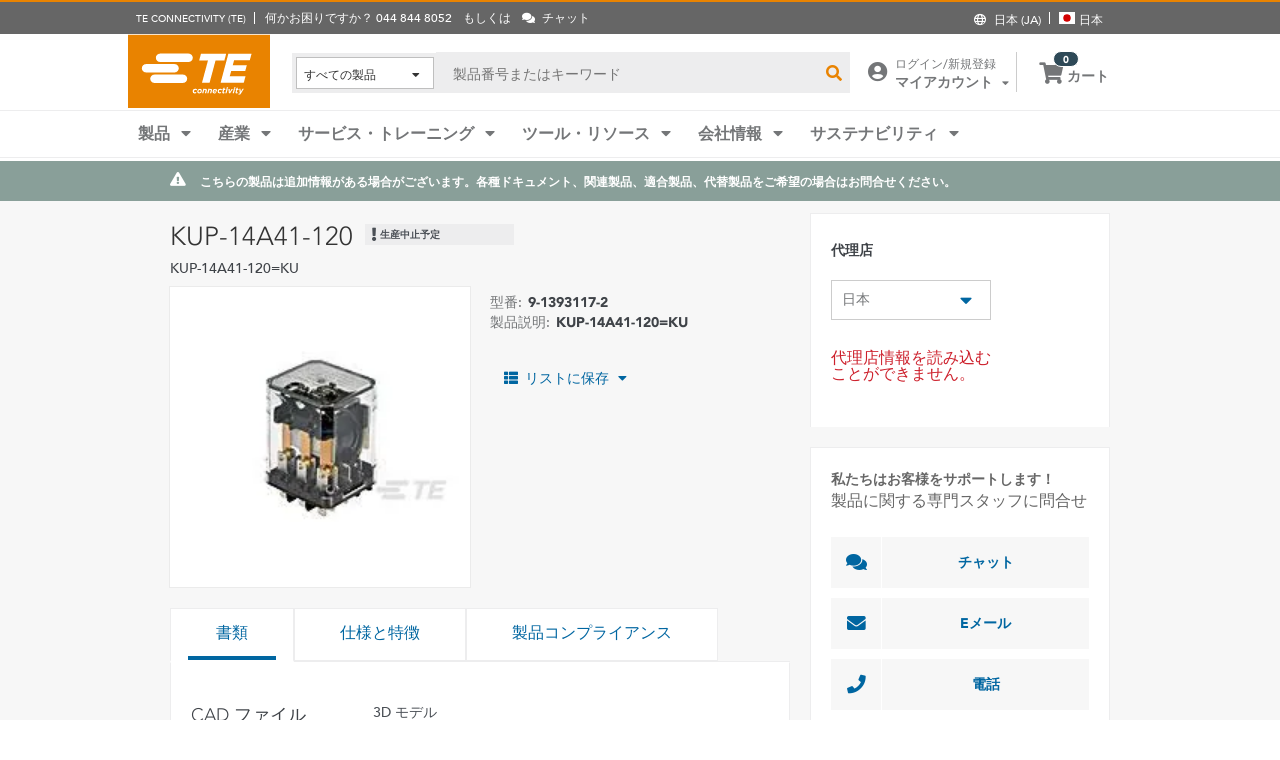

--- FILE ---
content_type: text/html; charset=UTF-8
request_url: https://www.te.com/ja/product-9-1393117-2.html
body_size: 67948
content:
<!DOCTYPE html>
    <!--[if IEMobile 7 ]> <html dir="ltr" lang="ja" class="no-js iem7"> <![endif]-->
    <!--[if lt IE 7 ]> <html dir="ltr" lang="ja" class="no-js ie6 oldie"> <![endif]-->
    <!--[if IE 7 ]>    <html dir="ltr" lang="ja" class="no-js ie7 oldie"> <![endif]-->
    <!--[if IE 8 ]>    <html dir="ltr" lang="ja" class="no-js ie8 oldie"> <![endif]-->
    <!--[if (gte IE 9)|(gt IEMobile 7)|!(IEMobile)|!(IE)]><!--><html dir="ltr" lang="ja" class="no-js"><!--<![endif]-->
    <head>
    <meta charset="UTF-8" />
    <meta http-equiv="X-UA-Compatible" content="IE=edge,chrome=1" />
    <title>KUP-14A41-120 : | TE Connectivity</title>

    <script type="text/javascript" src="https://www.te.com/public/dfcb30b82ee0ce5071ad60d0fb57d4017100113b9c14"  ></script><script>
// akam-sw.js install script version 1.3.6
"serviceWorker"in navigator&&"find"in[]&&function(){var e=new Promise(function(e){"complete"===document.readyState||!1?e():(window.addEventListener("load",function(){e()}),setTimeout(function(){"complete"!==document.readyState&&e()},1e4))}),n=window.akamServiceWorkerInvoked,r="1.3.6";if(n)aka3pmLog("akam-setup already invoked");else{window.akamServiceWorkerInvoked=!0,window.aka3pmLog=function(){window.akamServiceWorkerDebug&&console.log.apply(console,arguments)};function o(e){(window.BOOMR_mq=window.BOOMR_mq||[]).push(["addVar",{"sm.sw.s":e,"sm.sw.v":r}])}var i="/akam-sw.js",a=new Map;navigator.serviceWorker.addEventListener("message",function(e){var n,r,o=e.data;if(o.isAka3pm)if(o.command){var i=(n=o.command,(r=a.get(n))&&r.length>0?r.shift():null);i&&i(e.data.response)}else if(o.commandToClient)switch(o.commandToClient){case"enableDebug":window.akamServiceWorkerDebug||(window.akamServiceWorkerDebug=!0,aka3pmLog("Setup script debug enabled via service worker message"),v());break;case"boomerangMQ":o.payload&&(window.BOOMR_mq=window.BOOMR_mq||[]).push(o.payload)}aka3pmLog("akam-sw message: "+JSON.stringify(e.data))});var t=function(e){return new Promise(function(n){var r,o;r=e.command,o=n,a.has(r)||a.set(r,[]),a.get(r).push(o),navigator.serviceWorker.controller&&(e.isAka3pm=!0,navigator.serviceWorker.controller.postMessage(e))})},c=function(e){return t({command:"navTiming",navTiming:e})},s=null,m={},d=function(){var e=i;return s&&(e+="?othersw="+encodeURIComponent(s)),function(e,n){return new Promise(function(r,i){aka3pmLog("Registering service worker with URL: "+e),navigator.serviceWorker.register(e,n).then(function(e){aka3pmLog("ServiceWorker registration successful with scope: ",e.scope),r(e),o(1)}).catch(function(e){aka3pmLog("ServiceWorker registration failed: ",e),o(0),i(e)})})}(e,m)},g=navigator.serviceWorker.__proto__.register;if(navigator.serviceWorker.__proto__.register=function(n,r){return n.includes(i)?g.call(this,n,r):(aka3pmLog("Overriding registration of service worker for: "+n),s=new URL(n,window.location.href),m=r,navigator.serviceWorker.controller?new Promise(function(n,r){var o=navigator.serviceWorker.controller.scriptURL;if(o.includes(i)){var a=encodeURIComponent(s);o.includes(a)?(aka3pmLog("Cancelling registration as we already integrate other SW: "+s),navigator.serviceWorker.getRegistration().then(function(e){n(e)})):e.then(function(){aka3pmLog("Unregistering existing 3pm service worker"),navigator.serviceWorker.getRegistration().then(function(e){e.unregister().then(function(){return d()}).then(function(e){n(e)}).catch(function(e){r(e)})})})}else aka3pmLog("Cancelling registration as we already have akam-sw.js installed"),navigator.serviceWorker.getRegistration().then(function(e){n(e)})}):g.call(this,n,r))},navigator.serviceWorker.controller){var u=navigator.serviceWorker.controller.scriptURL;u.includes("/akam-sw.js")||u.includes("/akam-sw-preprod.js")||u.includes("/threepm-sw.js")||(aka3pmLog("Detected existing service worker. Removing and re-adding inside akam-sw.js"),s=new URL(u,window.location.href),e.then(function(){navigator.serviceWorker.getRegistration().then(function(e){m={scope:e.scope},e.unregister(),d()})}))}else e.then(function(){window.akamServiceWorkerPreprod&&(i="/akam-sw-preprod.js"),d()});if(window.performance){var w=window.performance.timing,l=w.responseEnd-w.responseStart;c(l)}e.then(function(){t({command:"pageLoad"})});var k=!1;function v(){window.akamServiceWorkerDebug&&!k&&(k=!0,aka3pmLog("Initializing debug functions at window scope"),window.aka3pmInjectSwPolicy=function(e){return t({command:"updatePolicy",policy:e})},window.aka3pmDisableInjectedPolicy=function(){return t({command:"disableInjectedPolicy"})},window.aka3pmDeleteInjectedPolicy=function(){return t({command:"deleteInjectedPolicy"})},window.aka3pmGetStateAsync=function(){return t({command:"getState"})},window.aka3pmDumpState=function(){aka3pmGetStateAsync().then(function(e){aka3pmLog(JSON.stringify(e,null,"\t"))})},window.aka3pmInjectTiming=function(e){return c(e)},window.aka3pmUpdatePolicyFromNetwork=function(){return t({command:"pullPolicyFromNetwork"})})}v()}}();</script>
<script type="text/javascript" src="/ruxitagentjs_ICA7NVfghqrtux_10327251022105625.js" data-dtconfig="rid=RID_-1351103827|rpid=2106191813|domain=te.com|reportUrl=/rb_ccb92403-42aa-451e-af79-1039b3474bc6|app=f985e6c3491cc6e9|ssc=1|owasp=1|featureHash=ICA7NVfghqrtux|rdnt=1|uxrgce=1|cuc=e0ganopx|mel=100000|mb=#QSIFeedbackButton-target-container^c#QSIFeedbackButton-btn|dpvc=1|md=mdcc1=cTECewt4,mdcc2=cTECewt5,mdcc3=cTECewt7,mdcc4=cQuantumMetricSessionID,mdcc5=cQuantumMetricUserID,mdcc6=cim-bypass|iub=.*^bsiad1^bs.qualtrics^bs.com^bs/WRQualtricsSiteIntercept^bs/Graphic^bs.php^bs?IM^eIM_[A-Za-z0-9]+|lastModification=1765765359284|tp=500,50,0|srbbv=2|agentUri=/ruxitagentjs_ICA7NVfghqrtux_10327251022105625.js"></script><script type="text/javascript" src="/ruxitagentjs_ICA7NVfghqrtux_10327251022105625.js" data-dtconfig="app=f985e6c3491cc6e9|ssc=1|owasp=1|featureHash=ICA7NVfghqrtux|rdnt=1|uxrgce=1|cuc=e0ganopx|mel=100000|mb=#QSIFeedbackButton-target-container^c#QSIFeedbackButton-btn|dpvc=1|md=mdcc1=cTECewt4,mdcc2=cTECewt5,mdcc3=cTECewt7,mdcc4=cQuantumMetricSessionID,mdcc5=cQuantumMetricUserID,mdcc6=cim-bypass|iub=.*^bsiad1^bs.qualtrics^bs.com^bs/WRQualtricsSiteIntercept^bs/Graphic^bs.php^bs?IM^eIM_[A-Za-z0-9]+|lastModification=1765765359284|tp=500,50,0|srbbv=2|agentUri=/ruxitagentjs_ICA7NVfghqrtux_10327251022105625.js|reportUrl=/rb_ccb92403-42aa-451e-af79-1039b3474bc6|rid=RID_-1351103827|rpid=2106191813|domain=te.com"></script><script src=//consent.trustarc.com/notice?domain=te.com&c=teconsent&js=nj&noticeType=bb&text=true&language=en&gtm=1&pn=1
                    crossorigin="">
    			</script>
            <meta name="description" content="TE Connectivity から KUP-14A41-120  仕様、価格、在庫入手可能性などを入手してください。サンプルを入手するか見積を依頼してください。" />

<meta name="keywords" content="KUP-14A41-120,9-1393117-2,Potter & Brumfield,Potter & Brumfield KUP" />
<meta name="twitter:card" content="" />
	<meta property="og:updated_time" content="2014/12/07 21:40:15" />
	
	<meta property="og:url" content="https://www.te.com/ja/product-9-1393117-2.html" />
	    <meta name="twitter:url" content= "https://www.te.com/ja/product-9-1393117-2.html" />
	    <meta property="og:description" content="TE Connectivity から KUP-14A41-120  仕様、価格、在庫入手可能性などを入手してください。サンプルを入手するか見積を依頼してください。"/>
        <meta name="twitter:description" content="TE Connectivity から KUP-14A41-120  仕様、価格、在庫入手可能性などを入手してください。サンプルを入手するか見積を依頼してください。"/>
	<meta property="og:site_name" content= ""/>
	    	<meta name="twitter:site" content= "" />
	    <meta property="og:title" content="KUP-14A41-120 : "/>
	    <meta name="twitter:title" content="KUP-14A41-120 : "/>
   <meta property="og:type" content="Product" />
	    <meta property="og:image" content="https://www.te.com/catalog/common/images/PartThumbnails/th_relay_kup.jpg"/>
							<meta name="twitter:image" content="https://www.te.com/catalog/common/images/PartThumbnails/th_relay_kup.jpg" />
						<meta name="robots" content="noindex, follow" />                                    
		                <meta name="teListingTitle" content="Generic Product Detail Page" />
<meta name="teListingThumbnail" content="/content/dam/te-com/no-image-available.jpg" />
<meta name="teContentTypeKey" content="--N/A--" />
<meta name="viewport" content="width=device-width, initial-scale=1.0, minimum-scale=1.0, user-scalable=yes" />
        <script>
            (function() {
                var w = window,
                      d = document,
                      e = d.documentElement,
                      g = d.getElementsByTagName('body')[0],
                      x = (w.innerWidth && e.clientWidth) ? (Math.min(w.innerWidth, e.clientWidth)) : (w.innerWidth || e.clientWidth || g.clientWidth);
      				
                if(x > 1439){
                    var allMetaElements = document.getElementsByTagName("meta");
                    for (var i=0; i<allMetaElements.length; i++) { 
                      if (allMetaElements[i].getAttribute("name") == "viewport") { 
                        allMetaElements[i].setAttribute('content', "width=1440");
                        break;
                      } 
                    } 
                }
                else if(x > 719){
                    var allMetaElements = document.getElementsByTagName("meta");
                    for (var i=0; i<allMetaElements.length; i++) { 
                      if (allMetaElements[i].getAttribute("name") == "viewport") { 
                        allMetaElements[i].setAttribute('content', "width=1024");
                        break;
                      } 
                    } 
                }
                else{
                    try{
        	            window.onpageshow = function(event) {
        	                if (event.persisted) {
        	                    window.location.reload() 
        	                }
        	            };
        	        }catch(ex){}
                }
            })();
        </script>
    <meta name="msvalidate.01" content="DFB8F8BF6404DB9D4A57FEBBAFC3A5CF" />

<link rel="icon" href="/_TEincludes/ver/1692/v2/images/favicon.ico" type="image/x-icon">
            <link rel="shortcut icon" href="/_TEincludes/ver/1692/v2/images/favicon.ico">
        <meta property="analytics:business_unit" content="Relay Products - Industrial" />
    <meta property="analytics:application" content="AEM">
    <meta property="analytics:application_source" content="te-com">
    <meta property="analytics:page_type" content="/apps/te/templates/product/product-detail">
		<meta property="analytics:publish_date" content="2014/12/07 21:40:15">
    
<link rel="stylesheet preload" type="text/css" href="/_TEincludes/ver/1692/v2/generated-src/css/fonts/fonts.css" as="style" />

<link rel="stylesheet" type="text/css" href="/_TEincludes/ver/1692/v2/generated-src/css/product-detail.css" title="default" media="all">

<link rel="stylesheet" type="text/css" href="/_TEincludes/ver/1692/v2/generated-src/dist/main.css" title="default" media="all">
 
 <link rel="stylesheet" type="text/css" href="/_TEincludes/ver/1692/v2/generated-src/css/te-style-ja.css" title="default" media="all">
<script>
    var teV2 = window.teV2 || {};
    teV2.ns = function() {
        var obj = window.teV2;
        for (var x = 0, len = arguments.length; x < len; x++) {
            var ns = arguments[x];
            obj[ns] = obj[ns] || {};
            obj = obj[ns];
        }
        return obj;
    };

	teV2.store = {
        storeId: "TEUSA",        
        storeType: "S",        
        country: "jpn",
        countryStoreMap: {"bih":{"storeType":"S","store":"TEUSA"},"hun":{"storeType":"M","store":"TESOG"},"swe":{"storeType":"M","store":"TESOG"},"col":{"storeType":"S","store":"TEUSA"},"usa":{"storeType":"M","store":"TEUSA"},"esp":{"storeType":"M","store":"TESOG"},"bel":{"storeType":"M","store":"TESOG"},"isr":{"storeType":"S","store":"TEUSA"},"fin":{"storeType":"M","store":"TESOG"},"tun":{"storeType":"S","store":"TEUSA"},"lux":{"storeType":"M","store":"TESOG"},"kor":{"storeType":"S","store":"TEUSA"},"bra":{"storeType":"S","store":"TEUSA"},"tur":{"storeType":"M","store":"TEUSA"},"fra":{"storeType":"M","store":"TESOG"},"deu":{"storeType":"M","store":"TESOG"},"egy":{"storeType":"S","store":"TEUSA"},"ita":{"storeType":"M","store":"TESOG"},"pak":{"storeType":"S","store":"TEUSA"},"sgp":{"storeType":"S","store":"TEUSA"},"zaf":{"storeType":"S","store":"TEUSA"},"dnk":{"storeType":"M","store":"TESOG"},"che":{"storeType":"M","store":"TESOG"},"nzl":{"storeType":"S","store":"TEUSA"},"chn":{"storeType":"S","store":"TEUSA"},"hrv":{"storeType":"S","store":"TEUSA"},"idn":{"storeType":"S","store":"TEUSA"},"prt":{"storeType":"M","store":"TESOG"},"vnm":{"storeType":"S","store":"TEUSA"},"cyp":{"storeType":"S","store":"TEUSA"},"aus":{"storeType":"S","store":"TEUSA"},"aut":{"storeType":"M","store":"TESOG"},"lka":{"storeType":"S","store":"TEUSA"},"hkg":{"storeType":"S","store":"TEUSA"},"mys":{"storeType":"S","store":"TEUSA"},"twn":{"storeType":"S","store":"TEUSA"},"bgr":{"storeType":"S","store":"TEUSA"},"pol":{"storeType":"M","store":"TESOG"},"cze":{"storeType":"M","store":"TESOG"},"nor":{"storeType":"M","store":"TESOG"},"can":{"storeType":"M","store":"TEUSA"},"are":{"storeType":"S","store":"TEUSA"},"arg":{"storeType":"S","store":"TEUSA"},"grc":{"storeType":"S","store":"TEUSA"},"rou":{"storeType":"M","store":"TESOG"},"ind":{"storeType":"M","store":"TEUSA"},"mar":{"storeType":"S","store":"TEUSA"},"mex":{"storeType":"M","store":"TEUSA"},"irl":{"storeType":"M","store":"TESOG"},"srb":{"storeType":"S","store":"TEUSA"},"sau":{"storeType":"S","store":"TEUSA"},"nld":{"storeType":"M","store":"TESOG"},"jpn":{"storeType":"S","store":"TEUSA"},"svk":{"storeType":"S","store":"TEUSA"},"svn":{"storeType":"S","store":"TEUSA"},"ltu":{"storeType":"S","store":"TEUSA"},"tha":{"storeType":"S","store":"TEUSA"},"phl":{"storeType":"S","store":"TEUSA"},"gbr":{"storeType":"M","store":"TEUSA"}},

        resolveStore : function(){

            	
            	var isoValue =  this.parseQueryString()['iso'];
                var countryIso =  isoValue != null ? isoValue : this.getCookie("country_info");
                countryIso = countryIso ? countryIso : "'jpn'";
                var storeObj = this.getStore(countryIso);
                
                this.storeId = storeObj.storeId;
                this.storeType = storeObj.storeType;
                this.country = storeObj.country;
        },
        getStore : function(countryVal){
            
            var tmpStoreObj = null, tmpStoreId = "", tmpCountry = "", tmpStoreType="";
            if(countryVal){
                tmpStoreObj = this.countryStoreMap[countryVal] || "";  
                if(tmpStoreObj){
                    tmpStoreId = tmpStoreObj.store;
                    tmpStoreType = tmpStoreObj.storeType;
                    tmpCountry = countryVal;
                }	
            }
            return {
                storeId: tmpStoreId,
                storeType: tmpStoreType,
                country: tmpCountry,
            }
        },
        getCookie : function (name) { 
            var match = document.cookie.match(RegExp('(?:^|;\\s*)' + name + '=([^;]*)')); return match ? match[1] : null; 
        },
        parseQueryString: function() {
            var str = window.location.search;
            var objURL = {};

            str.replace(
                new RegExp( "([^?=&]+)(=([^&]*))?", "g" ),
                function( $0, $1, $2, $3 ){
                    objURL[ $1 ] = $3;
                }
            );
            return objURL;
        }
    };
    teV2.store.resolveStore();

    let cmpCookieValue = window.teV2.store.getCookie("cmapi_cookie_privacy"); let noticeBehaviorValue = window.teV2.store.getCookie("notice_behavior"); let noticeBehaviorPresent = noticeBehaviorValue != null && noticeBehaviorValue != undefined && noticeBehaviorValue.includes("implied"); let consentProvided = cmpCookieValue != null; let consentToRequired = false; let consentToFunctional = false; let consentToAll = false; if(consentProvided){ consentToRequired = cmpCookieValue.includes("1"); consentToFunctional = cmpCookieValue.includes("2"); consentToAll = cmpCookieValue.includes("3"); } window.teV2.noticeBehaviorPresent = noticeBehaviorPresent; window.teV2.consentProvided = consentProvided; window.teV2.consentToFunctional = consentToFunctional; window.teV2.consentToAll = consentToAll;
    teV2.ns('settings').lang = 'ja';
</script><script type="text/javascript">
(function(a,b,c,d,e,f,g){e['.ire_o']=c;e[c]=e[c]||function(){(e[c].a=e[c].a||[]).push(arguments)};f=d.createElement(b);g=d.getElementsByTagName(b)[0];f.async=1;f.src=a;g.parentNode.insertBefore(f,g);})('//d.impactradius-event.com/A1999995-e899-4833-b972-0c4891e19a8d1.js','script','ire',document,window); 
</script><script>
    let enableLaunch = !noticeBehaviorPresent || consentToFunctional || consentToAll;
    if(enableLaunch) {
    	(function () {
            function async_load() {
                var l = document.createElement('script'); l.type = 'text/javascript'; l.async = true;
                l.src = '//assets.adobedtm.com/de1f194adb16/2b79838b06f5/launch-b98ce4e2ccc2.min.js';
                var t = document.getElementsByTagName('script')[0]; t.parentNode.insertBefore(l, t);
            }
            if (window.addEventListener) window.addEventListener('DOMContentLoaded', async_load, false);
            else if (window.attachEvent) window.attachEvent('onload', async_load); 
        })();
        window.launchDataLayer = window.launchDataLayer || [];
        window.teV2.enableLaunchAndQualtrics = enableLaunch;
        window.teV2.enableQualtrics = true;
    }        
    </script>
<script>
        window.dataLayer = window.dataLayer || [];
    </script>
    
    <script>
            	let enableGTM = !noticeBehaviorPresent || consentToFunctional || consentToAll;
            	dataLayer.push({'GUA_PROP_ID':'UA-71955962-1'});
            </script>
            <script>
            if(enableGTM){
            	(function(w,d,s,l,i){w[l]=w[l]||[];w[l].push({'gtm.start':new Date().getTime(),event:'gtm.js'});var f=d.getElementsByTagName(s)[0],
                j=d.createElement(s),dl=l!='dataLayer'?'&l='+l:'';j.async=true;j.src='https://www.googletagmanager.com/gtm.js?id='+i+dl+'&gtm_auth=EUkjw4e942Cn8U4xAE_Dng&gtm_preview=env-2&gtm_cookies_win=x';f.parentNode.insertBefore(j,f);
                })(window,document,'script','dataLayer','GTM-5SRCLN6');
            }
            </script>
        <script type="text/javascript">
	let geoInfo_Cookie = window.teV2.store.getCookie("cdn_geo_info");
	window.teV2.enableSignalsBeacon = geoInfo_Cookie !== 'CN';
	let dEnv = 'PROD';
	window.teV2.enableClarityLibrary = false;
	window.teV2.pageTemplateName = '/apps/te/templates/product/product-detail';
	window.teV2.businessUnit = 'Relay Products - Industrial';
	if (!window.matchMedia("(max-width: 767px)").matches) {
    	let enable_Tracking = false;
    	let enableClarityLibrary = !noticeBehaviorPresent || consentToAll;
    	if (dEnv === 'PROD' || dEnv === 'STAGE' || dEnv === 'QA') {if (geoInfo_Cookie !== 'CN' && geoInfo_Cookie !== '') {
    		enable_Tracking = true;
    		}
    	} else {
    		if (geoInfo_Cookie !== 'CN') {
    			enable_Tracking = true;
    		}
    	}
		window.teV2.enableClarityLibrary = enable_Tracking && enableClarityLibrary;
    	if(enable_Tracking && enableClarityLibrary){
    	    (function(c,l,a,r,i,t,y){c[a]=c[a]||function(){(c[a].q=c[a].q||[]).push(arguments)};t=l.createElement(r);t.async=1;t.src="https://www.clarity.ms/tag/"+i;y=l.getElementsByTagName(r)[0];y.parentNode.insertBefore(t,y);})(window, document, "clarity", "script", "n0lk2mkb5i");
    	    try{window.addEventListener("consentGranted", () => window.clarity('consent'));}catch(Ex){}
    	}
	}
</script><link rel="canonical" href="https://www.te.com/ja/product-9-1393117-2.html" />
				<link rel="alternate" href="https://www.te.com/ja/product-9-1393117-2.html" hreflang="ja" />
				<link rel="alternate" href="https://www.te.com/en/product-9-1393117-2.html" hreflang="en" />
				<link rel="alternate" href="https://www.te.com/de/product-9-1393117-2.html" hreflang="de" />
				<link rel="alternate" href="https://www.te.com.cn/chn-zh/product-9-1393117-2.html" hreflang="zh" />
				<link rel="alternate" href="https://www.te.com/fr/product-9-1393117-2.html" hreflang="fr" />
				<link rel="alternate" href="https://www.te.com/es/product-9-1393117-2.html" hreflang="es" />
				<link rel="alternate" href="https://www.te.com/pt/product-9-1393117-2.html" hreflang="pt" />
				<link rel="alternate" href="https://www.te.com/en/product-9-1393117-2.html" hreflang="x-default" />
	        
			<meta http-equiv="content-language" content="ja-jp">
			<link rel="stylesheet" type="text/css" href="/_TEincludes/ver/1692/v2/generated-src/fontawesome/css/all.min.css" title="default" media="all">
<link rel="stylesheet" type="text/css" href="/_TEincludes/ver/1692/v2/generated-src/flag-icons-css/css/flag-icon.min.css" title="default" media="all">
<link rel="stylesheet" media="print" type="text/css" href="/_TEincludes/ver/1692/v2/generated-src/css/pdp-print.css"/>

<script type="application/ld+json">
	{
		"@context"		:	"https://schema.org",
		"@type"			:	"Product",
		"manufacturer"	:	"TE Connectivity (TE)",
		"brand"			:	{
			"@type"         :	"Brand",
			"name"			:	"Potter & Brumfield"
		},
		"name"			:	"KUP-14A41-120=KU",
		"category"		:	"",
		"url"			:   "https://www.te.com/ja/product-9-1393117-2.html",
		"image"			:	"https://www.te.com/catalog/common/images/PartImages/pr_relay_kup.jpg",
		"description"	:	"TE Connectivity \u304B\u3089 KUP-14A41-120  \u4ED5\u69D8\u3001\u4FA1\u683C\u3001\u5728\u5EAB\u5165\u624B\u53EF\u80FD\u6027\u306A\u3069\u3092\u5165\u624B\u3057\u3066\u304F\u3060\u3055\u3044\u3002\u30B5\u30F3\u30D7\u30EB\u3092\u5165\u624B\u3059\u308B\u304B\u898B\u7A4D\u3092\u4F9D\u983C\u3057\u3066\u304F\u3060\u3055\u3044\u3002",
		"mpn"			:	"KUP-14A41-120",
		"productID"     :   "9-1393117-2"
	}
</script>

<script>(window.BOOMR_mq=window.BOOMR_mq||[]).push(["addVar",{"rua.upush":"false","rua.cpush":"true","rua.upre":"false","rua.cpre":"true","rua.uprl":"false","rua.cprl":"false","rua.cprf":"false","rua.trans":"SJ-43e039bc-1255-4289-bf73-e3b03f5b87bb","rua.cook":"false","rua.ims":"false","rua.ufprl":"false","rua.cfprl":"false","rua.isuxp":"false","rua.texp":"norulematch","rua.ceh":"false","rua.ueh":"false","rua.ieh.st":"0"}]);</script>
                              <script>!function(a){var e="https://s.go-mpulse.net/boomerang/",t="addEventListener";if("False"=="True")a.BOOMR_config=a.BOOMR_config||{},a.BOOMR_config.PageParams=a.BOOMR_config.PageParams||{},a.BOOMR_config.PageParams.pci=!0,e="https://s2.go-mpulse.net/boomerang/";if(window.BOOMR_API_key="827XA-7NWZT-CGSAU-WP5SG-7KSSA",function(){function n(e){a.BOOMR_onload=e&&e.timeStamp||(new Date).getTime()}if(!a.BOOMR||!a.BOOMR.version&&!a.BOOMR.snippetExecuted){a.BOOMR=a.BOOMR||{},a.BOOMR.snippetExecuted=!0;var i,_,o,r=document.createElement("iframe");if(a[t])a[t]("load",n,!1);else if(a.attachEvent)a.attachEvent("onload",n);r.src="javascript:void(0)",r.title="",r.role="presentation",(r.frameElement||r).style.cssText="width:0;height:0;border:0;display:none;",o=document.getElementsByTagName("script")[0],o.parentNode.insertBefore(r,o);try{_=r.contentWindow.document}catch(O){i=document.domain,r.src="javascript:var d=document.open();d.domain='"+i+"';void(0);",_=r.contentWindow.document}_.open()._l=function(){var a=this.createElement("script");if(i)this.domain=i;a.id="boomr-if-as",a.src=e+"827XA-7NWZT-CGSAU-WP5SG-7KSSA",BOOMR_lstart=(new Date).getTime(),this.body.appendChild(a)},_.write("<bo"+'dy onload="document._l();">'),_.close()}}(),"".length>0)if(a&&"performance"in a&&a.performance&&"function"==typeof a.performance.setResourceTimingBufferSize)a.performance.setResourceTimingBufferSize();!function(){if(BOOMR=a.BOOMR||{},BOOMR.plugins=BOOMR.plugins||{},!BOOMR.plugins.AK){var e="true"=="true"?1:0,t="",n="ck7bt2ax2qfyq2lsogla-f-53c612ecd-clientnsv4-s.akamaihd.net",i="false"=="true"?2:1,_={"ak.v":"39","ak.cp":"715433","ak.ai":parseInt("223585",10),"ak.ol":"0","ak.cr":8,"ak.ipv":4,"ak.proto":"h2","ak.rid":"23218529","ak.r":45721,"ak.a2":e,"ak.m":"x","ak.n":"essl","ak.bpcip":"18.190.25.0","ak.cport":58666,"ak.gh":"23.33.25.20","ak.quicv":"","ak.tlsv":"tls1.3","ak.0rtt":"","ak.0rtt.ed":"","ak.csrc":"-","ak.acc":"","ak.t":"1769107862","ak.ak":"hOBiQwZUYzCg5VSAfCLimQ==pk1wYbqnSaRMS2w1wgus87RgBKhr7Gb5O1FTBD8tgCBykrSWOwfTqh2X+gyTa3P272iSbGlx2NhNiVDVGvK/cdlEhbrXk6laZK3JX1ctwLaEEXR7nKKQoEHe3pC/TWzQz2MJkgENfzYeuxi8dQ+xiG935NTp5tgttkH+9pYu5Gdk6j3BlYvTm/uPSn2T6k8uiL1KQKjKIPaeUHCmjRWDQmQyeW1/NGFd6RBgzcZJhXmyI7XQUCe6P63twr9/9lC+N4SpipapOEW0HVzFFer6Hj3cR0rYg6a4UtTKZT2rFtreQIpH9/52jWfYthOw95imNwmyZO0aerbZSdd9b02EgC2M69SrFTLh8+a4k0aSnBKLezKMrwSdbrPQmMqNyOCBG96y4tXf9gQi4EaupRQ/+JaYOFaO70BBpXzJHkNXtKg=","ak.pv":"150","ak.dpoabenc":"","ak.tf":i};if(""!==t)_["ak.ruds"]=t;var o={i:!1,av:function(e){var t="http.initiator";if(e&&(!e[t]||"spa_hard"===e[t]))_["ak.feo"]=void 0!==a.aFeoApplied?1:0,BOOMR.addVar(_)},rv:function(){var a=["ak.bpcip","ak.cport","ak.cr","ak.csrc","ak.gh","ak.ipv","ak.m","ak.n","ak.ol","ak.proto","ak.quicv","ak.tlsv","ak.0rtt","ak.0rtt.ed","ak.r","ak.acc","ak.t","ak.tf"];BOOMR.removeVar(a)}};BOOMR.plugins.AK={akVars:_,akDNSPreFetchDomain:n,init:function(){if(!o.i){var a=BOOMR.subscribe;a("before_beacon",o.av,null,null),a("onbeacon",o.rv,null,null),o.i=!0}return this},is_complete:function(){return!0}}}}()}(window);</script></head>
<body class="responsive wide-screen-support ">
	<script>
teV2.ns('pageData').custinfo = {
    c_eid: ''
}
</script><noscript>
    <iframe src="https://www.googletagmanager.com/ns.html?id=GTM-5SRCLN6" height="0" width="0" style="display:none;visibility:hidden"></iframe>
 </noscript><div class="te-page " id="te-page">
        
<div class="top-nav"><div id="te-header" role="banner">
    
	<script>	
	
	teV2.ns('countrySelector').panelText = {
	regionalPreferences : '<p><b>\u5730\u57DF\u3092\u9078\u629E<\/b><\/p>\r\n<p>\u8A00\u8A9E\u3068\u304A\u5C4A\u3051\u5148\u5730\u57DF\u3092\u9078\u629E\u3057\u3001TE.com\u306B\u3066\u3088\u308A\u826F\u3044\u4F53\u9A13\u3092\u63D0\u4F9B\u3057\u307E\u3059<\/p>\r\n',
	languageLabel :'\u8A00\u8A9E',
	languageLabelToolTip :'TE.com \u306E\u30DA\u30FC\u30B8\u306F\u3001\u4E00\u90E8\u306E\u9650\u3089\u308C\u305F\u4ED6\u306E\u8A00\u8A9E\u306B\u7FFB\u8A33\u3055\u308C\u3066\u3044\u307E\u3059\u3002',
	shipToCountryLabel :'\u304A\u5C4A\u3051\u5148',
	shipToCountryLabelToolTip :'\u304A\u5C4A\u3051\u5148\uFF08Ship to\uFF09\u306F\u3001\u304A\u5BA2\u69D8\u306E\u6CE8\u6587\u306E\u914D\u9001\u5148\u4F4F\u6240\u3092\u6307\u3057\u307E\u3059\u3002\u9078\u629E\u3055\u308C\u305F\u56FD\u306B\u3088\u3063\u3066\u3001\u6709\u6599\u306E\u6CE8\u6587\u3084\u30B5\u30F3\u30D7\u30EB\u304C\u5229\u7528\u53EF\u80FD\u304B\u3069\u3046\u304B\u3001\u307E\u305F\u6CE8\u6587\u306B\u4F7F\u7528\u3055\u308C\u308B\u901A\u8CA8\u304C\u6C7A\u307E\u308A\u307E\u3059\u3002',
	acceptedUStoTEUS :'<p><b>\u5229\u7528\u53EF\u80FD\u306A\u901A\u8CA8\u3068\u8ACB\u6C42\u5148\u4F4F\u6240<\/b><\/p>\r\n<p>{1}\u306B\u88FD\u54C1\u3092\u767A\u9001\u3059\u308B\u305F\u3081\u306B\u306F\u3001\u8ACB\u6C42\u5148\u4F4F\u6240\u304C\u5317\u7C73\u3001\u30A4\u30F3\u30C9\u3001\u30C8\u30EB\u30B3\u3001\u304A\u3088\u3073\u82F1\u56FD*\u3067\u3042\u308A\u3001\u7C73\u30C9\u30EB\u3067\u8CFC\u5165\u3059\u308B\u5FC5\u8981\u304C\u3042\u308A\u307E\u3059\u3002<\/p>\r\n<p><i>*\u5317\u30A2\u30A4\u30EB\u30E9\u30F3\u30C9\u3092\u9664\u304F<\/i><\/p>\r\n<p>\u7279\u6CE8\u54C1\u306F\u3001\u7C73\u56FD\u5916\u306B\u306F\u767A\u9001\u3067\u304D\u307E\u305B\u3093\u3002<\/p>\r\n',
	acceptedCMITUtoTEUS :'<p><b>\u5229\u7528\u53EF\u80FD\u306A\u901A\u8CA8\u3068\u8ACB\u6C42\u5148\u4F4F\u6240<\/b><\/p>\r\n<p>{1}\u306B\u88FD\u54C1\u3092\u767A\u9001\u3059\u308B\u305F\u3081\u306B\u306F\u3001\u8ACB\u6C42\u5148\u4F4F\u6240\u304C\u5317\u7C73\u3001\u30A4\u30F3\u30C9\u3001\u30C8\u30EB\u30B3\u3001\u304A\u3088\u3073\u82F1\u56FD*\u3067\u3042\u308A\u3001\u7C73\u30C9\u30EB\u3067\u8CFC\u5165\u3059\u308B\u5FC5\u8981\u304C\u3042\u308A\u307E\u3059\u3002<\/p>\r\n<p><i>*\u5317\u30A2\u30A4\u30EB\u30E9\u30F3\u30C9\u3092\u9664\u304F<\/i><\/p>\r\n',
	acceptedTEUStoTESOG :'<p><b>\u5229\u7528\u53EF\u80FD\u306A\u901A\u8CA8\u3068\u8ACB\u6C42\u5148\u4F4F\u6240<\/b><\/p>\r\n<p>{1}\u306B\u88FD\u54C1\u3092\u767A\u9001\u3059\u308B\u305F\u3081\u306B\u306F\u3001\u8ACB\u6C42\u5148\u4F4F\u6240\u304C\u30E8\u30FC\u30ED\u30C3\u30D1*\u3067\u3042\u308A\u3001\u30E6\u30FC\u30ED\u3067\u8CFC\u5165\u3059\u308B\u5FC5\u8981\u304C\u3042\u308A\u307E\u3059\u3002<\/p>\r\n<p><i>*\u82F1\u56FD\u3092\u9664\u304F<\/i><\/p>\r\n<p>\u30AB\u30FC\u30C8\u5185\u306E\u88FD\u54C1\u306F\u9001\u4FE1\u3055\u308C\u307E\u3059\u304C\u3001\u4E00\u90E8\u306E\u5546\u54C1\u306F\u30E6\u30FC\u30ED\u3067\u306E\u8CFC\u5165\u304C\u3067\u304D\u306A\u3044\u5834\u5408\u304C\u3042\u308A\u307E\u3059\u3002<\/p>\r\n',
	acceptedTESOGtoTESOG :'<p><b>\u5229\u7528\u53EF\u80FD\u306A\u901A\u8CA8\u3068\u8ACB\u6C42\u5148\u4F4F\u6240<\/b><\/p>\r\n<p>{1}\u306B\u88FD\u54C1\u3092\u767A\u9001\u3059\u308B\u305F\u3081\u306B\u306F\u3001\u8ACB\u6C42\u5148\u4F4F\u6240\u304C\u30E8\u30FC\u30ED\u30C3\u30D1*\u3067\u3042\u308A\u3001\u30E6\u30FC\u30ED\u3067\u8CFC\u5165\u3059\u308B\u5FC5\u8981\u304C\u3042\u308A\u307E\u3059\u3002<\/p>\r\n<p><i>*\u82F1\u56FD\u3092\u9664\u304F<\/i><\/p>\r\n',
	acceptedTESOGtoTEUS :'<p><b>\u5229\u7528\u53EF\u80FD\u306A\u901A\u8CA8\u3068\u8ACB\u6C42\u5148\u4F4F\u6240<\/b><\/p>\r\n<p>{1}\u306B\u88FD\u54C1\u3092\u767A\u9001\u3059\u308B\u305F\u3081\u306B\u306F\u3001\u8ACB\u6C42\u5148\u4F4F\u6240\u304C\u5317\u7C73\u3001\u30A4\u30F3\u30C9\u3001\u30C8\u30EB\u30B3\u3001\u304A\u3088\u3073\u82F1\u56FD*\u3067\u3042\u308A\u3001\u7C73\u30C9\u30EB\u3067\u8CFC\u5165\u3059\u308B\u5FC5\u8981\u304C\u3042\u308A\u307E\u3059\u3002<\/p>\r\n<p><i>*\u5317\u30A2\u30A4\u30EB\u30E9\u30F3\u30C9\u3092\u9664\u304F<\/i><\/p>\r\n<p>\u30AB\u30FC\u30C8\u5185\u306E\u88FD\u54C1\u306F\u9001\u4FE1\u3055\u308C\u307E\u3059\u304C\u3001\u4E00\u90E8\u306E\u88FD\u54C1\u306F\u7C73\u30C9\u30EB\u3067\u306E\u8CFC\u5165\u304C\u3067\u304D\u306A\u3044\u5834\u5408\u304C\u3042\u308A\u307E\u3059\u3002<\/p>\r\n',
	teusStoreMessage :'',
	tesogStoreMessage :'',
	sampleStoreMessage :'',
	messageForAllOtherCountries :'',
	searchCountryRegion:'\u5834\u6240\u3092\u9078\u629E\u3057\u3066\u304F\u3060\u3055\u3044',
	storeSamples:'\u30AA\u30F3\u30E9\u30A4\u30F3\u30B9\u30C8\u30A2 \/ \u30B5\u30F3\u30D7\u30EB',
	samples:'\u30B5\u30F3\u30D7\u30EB',
	noResults:'\u691C\u7D22\u7D50\u679C\u304C\u3042\u308A\u307E\u305B\u3093\u3067\u3057\u305F\u3002\u5165\u529B\u5185\u5BB9\u3092\u78BA\u8A8D\u3057\u3001\u518D\u5EA6\u304A\u8A66\u3057\u304F\u3060\u3055\u3044\u3002',
	cancel :'\u30AD\u30E3\u30F3\u30BB\u30EB',
	save :'\u4FDD\u5B58',
	utilityBarNeedHelp : '何かお困りですか？ {1}'
};

teV2.countrySelector.countries = [{"アフリカおよび中東":["dza","ago","arm","bhr","ben","bwa","bfa","bdi","cmr","cpv","caf","tcd","com","cog","civ","cod","dij","egy","gnq","eri","gab","gmb","gha","gnb","gin","irq","isr","jor","ken","kwt","lbn","lso","lbr","lby","mdg","mli","mwi","mus","myt","mar","moz","nam","ner","nga","omn","pse","qat","reu","rwa","shn","stp","sau","sen","syc","sle","som","zaf","swz","tza","tgo","tun","uga","are","esh","yem","zmb","zwe"]},{"アジア/アジア太平洋地域":["afg","asm","arm","aus","aze","bgd","btn","brn","khm","chn","fji","pyf","geo","gum","hkg","ind","idn","jpn","kaz","kir","kgz","lao","mac","mys","mdv","mhl","fsm","mng","mmr","npl","ncl","nzl","pak","png","phl","wsm","sgp","slb","kor","lka","twn","tjk","tha","ton","tkm","uzb","vut","vnm"]},{"中南米":["aia","atg","arg","abw","bhs","brb","blz","bmu","bol","bes","bra","vgb","cym","chl","col","cri","cuw","dma","dom","ecu","slv","flk","guf","grd","glp","gtm","guy","hti","hnd","jam","mtq","msr","nic","pan","pry","per","pri","blm","kna","lca","maf","vct","sxm","sur","tto","tca","ury","ven","vir"]},{"ヨーロッパ":["alb","and","aut","bel","bih","bgr","hrv","cyp","cze","dnk","est","fro","fin","fra","deu","gib","grc","grl","ggy","hun","isl","irl","imn","ita","jey","xkx","lva","lie","ltu","lux","mkd","mlt","mda","mco","mne","nld","nor","pol","prt","rou","smr","srb","svk","svn","esp","sjm","swe","che","tur","ukr","gbr","vat"]},{"北アメリカ":["can","mex","usa"]}];teV2.countrySelector.languages = {"ja":"日本","zh":"中国語 (中文)","en":"英語 (English)","fr":"フランス語 (Français)","de":"ドイツ語 (Deutsch)","pt":"ポルトガル語 (Português)","es":"スペイン語 (Español)"};</script>
<div id="consent_blackbar"></div>
<div class="utility-bar-wrapper">
	<div class="utility-bar-content">
	   <div class="utility-left-content desktop">
	      <span class="te-brand">TE Connectivity (TE)<span class="divider"></span></span>
		 <app-country-selector-wrapper place="utility-contact-desktop"  class="cls-contact" callUsLabel="電話"></app-country-selector-wrapper>
		  <span class="header-or-text">もしくは</span>
	      <span x-cq-linkchecker="skip" class="header-livechat" tabindex="2">
	      	<i class="fas fa-comments"></i>
	         <span>チャット</span>
	      </span>
	   </div>
	   <div class="mobile utility-panel">
		   <div class="left-content">
			  <span class="te-brand">TE Connectivity (TE)</span>
		   </div>
		   <div class="right-content">
			<span class="phone"><app-country-selector-wrapper place="contact-mobileHeader"/></span>
				</div>
	   </div>
	   
	   <div class="utility-right-content desktop">
			<div class="utility-right-container"> 
			  <app-country-selector-wrapper place="utility" class="cls-country"/> 
			</div>
		</div> 
	</div>
</div>
<div class="te-header-wrap">
        <p id="te-skip-navigation">
            <a href="#te-body" tabindex="1">スキップ ナビゲーション</a>
        </p>
        <div class="wrapper">
            <div class="logo">
                <a
                    href="https://www.te.com/ja/home.html"
                    id="te-logo" tabindex="3" data-close-menus="true">TE Connectivity</a>
            </div>

            <div class="search" role="search">
            <form id="searchform" action="/content/handle/search" type="GET">
                    <div class="search-resizing-container submenu " data-aria-wrapper="true"
                        aria-level="1">
                        <div class="select-parentwrapper">
                     <div class="select-wrap">
                        <ul class="default-option" tabindex="3">
                           <li value="0">
                              <div class="option">
                                 <p>すべての製品</p>
                              </div>
                           </li>
                           <i class="fas fa-caret-down" role="presentation"></i>
                        </ul>
                        <ul class="select-ul">
                           <li value="TE" class="current" tabindex="3">
                              <div class="option">
                                 <p>すべての製品</p>
                              </div>
                           </li>
                           <li value="LADD" class="" tabindex="3">
                              <div class="option">
                                 <p>LADD製品</p>
                              </div>
                           </li>
                        </ul>
                     </div>
                  </div>
               <input class="search-resizing-input " tabindex="4" id="search-input" 
                            name="q" type="text" placeholder="製品番号またはキーワード" value=""  
                            data-close-menus="true" data-arrow-entry-point="true" aria-controls="search-suggestions" 
                            autocomplete="off" maxlength="2000" />
                        <input name="source" type="hidden" value="header" />
                        <input name="l" type="hidden" value="ja" />
                        <i class="fas fa-search" role="presentation"></i>
                        <input type="submit" value="製品番号またはキーワード" />
                        <div class="search-suggestions-Bg"></div>
                        <div class="search-suggestions" id="search-suggestions" data-arrow-container="true"></div>
                        <div id="type-ahead-wrapper" data-arrow-container='true'></div>
                    </div>
                </form>
            </div>

            <script>
    teV2.isAngularPage = true;
    teV2.ns('urls').suggestionsSearch = '/api/v1/search/service/search/suggestions';
    teV2.ns('urls').categorySuggestionsSearch = '/api/v1/search/service/feature/child-features';
    teV2.ns('urls').apiServicesHost = 'https://api.te.com';
    teV2.ns('localization').results = '結果';
    teV2.ns('localization').searchTitleLabel = '検索';
    teV2.ns('localization').resultsFor = '検索語句に';
    teV2.ns('localization').recentSearchTitle = '最近の検索';
    teV2.ns('localization').clearRecentSearchHistory = '検索履歴のクリア';
    teV2.ns('localization').searchSuggestionCategoryLabel = 'カテゴリ';
    teV2.ns('localization').searchProductSuggestionsLabel = 'おすすめ製品';
    teV2.ns('localization').searchSuggestionProductFamilyLabel = '製品ファミリ';
    teV2.ns('localization').searchSuggestionsSeriesLabel = 'シリーズ';
    teV2.ns('localization').searchIndustriesSolutionsLabel = '産業およびソリューション';
    teV2.ns('localization').teInternalHash = '型番:';
    teV2.ns('localization').weAreHereToHelp= '私たちはお客様をサポートします！';
    teV2.ns('localization').weAreHereToHelpDesc= '製品に関する専門スタッフに問合せ' ;
    teV2.ns('localization').pdpEmailUs= 'Eメール';
    teV2.ns('localization').b2bRecentlyPurchasedLabel= '';
</script>

<div class="top-nav-links">
    <div class="personalization">
        <div class="account-section">
            <ul class="sections" role="tree" data-aria-wrapper="true">
                <li id="account-menu" role="treeitem" aria-level="1">
                    <a href="#" tabindex="4" class="nav-tab account-menu-container" data-arrow-entry-point="true" id="link-menu-account" aria-controls="account-menu">
                        <div class="user-icon"><i class="fas fa-user-circle" role="presentation"></i></div>
                        <div class="account-tab">
                            <div class="login guest-user">ログイン/新規登録</div>
                            <div class="loggedin-user greetings">こんにちは, 
                                <span id="main-nav-user-name">GivenName</span> 
                            </div>
                            <div class="my-account">
        						<span>マイアカウント</span>
                                <i class="fas fa-caret-down" role="presentation"></i>
                                <i class="fas fa-caret-up" role="presentation"></i>
                            </div>
                            <div class="login-again">
                                <span>再度ログイン</span>
                            </div>
                        </div>
                    </a>
                    <span class="arrow-up"></span>
                    <div class="user-menu-dropdown">
                        <div class="left-column">
                            <div class="account-create-title">アカウントの作成</div>
                            <div class="benefits-wrapper">
                                <div class="benefit-title">TE.com アカウント登録のメリット:</div>
                                <ul class="benefits-list">
                                    <li><i class="fas fa-check" role="presentation"></i><span>無償サンプル注文（法人メールアドレスが必要です）</span></li>                                    
                                        <li><i class="fas fa-check" role="presentation"></i><span>注文処理状況の確認</span></li>                                    
                                        <li><i class="fas fa-check" role="presentation"></i><span>製品リストの保存</span></li>                                    
                                        <li><i class="fas fa-check" role="presentation"></i><span>追加リソースへのアクセス</span></li>                                    
                                        <li><i class="fas fa-check" role="presentation"></i><span>最新技術情報の入手</span></li>                                    
                                        </ul>
                            </div>
                            <div class="account-create-cta"><a href="/commerce/esr/register_progressive.do">アカウントの作成</a></div>
                        </div>
                        <div class="right-column">
                            <div class="welcome-greetings"><span class="welcome-txt">ようこそ</span><span id="acmenu-nav-user-name"></span>!</div>
                            <div class="dashboard-cta hidediv"><span class="cta-txt">
                                <a href="https://www.te.com/ja/commerce/abx/dashboard.html">ダッシュボード</a></span></div>
                            <ul class="menu-list">
                            	<li data-appcode="OOS" class="account-menu-top-list">
                                                <a href="https://www.te.com/ja/commerce/shop-auth/order.html">
                                                <i class="fas fa-truck" role="presentation"></i><span>オンライン注文状況</span></a></li>
	                                    <li data-appcode="TOH" class="account-menu-top-list">
                                                <a href="https://www.te.com/ja/commerce/shop/search-order.html">
                                                <i class="fas fa-truck" role="presentation"></i><span>配送状況を確認</span></a></li>
	                                    <li data-appcode="SOH" class="account-menu-top-list">
                                                <a href="https://www.te.com/ja/commerce/shop-auth/order.html">
                                                <i class="fas fa-truck" role="presentation"></i><span>サンプル注文履歴</span></a></li>
	                                    <li data-appcode="OIN5" class="account-menu-top-list">
                                                <a href="https://www.te.com/ja/commerce/abx/order-status/order-listing.html">
                                                <i class="fas fa-truck" role="presentation"></i><span>注文状況を確認</span></a></li>
	                                    <li data-appcode="RSA" class="account-menu-top-list">
                                                <a href="https://www.te.com/commerce/esr/int/request_application_access.do">
                                                <i class="fa fa-lock" role="presentation"></i><span>セキュアリソースを依頼</span></a></li>
	                                    <li data-appcode="NOCODE" class="account-menu-top-list">
                                                <a href="https://www.te.com/ja/my-parts-list.html">
                                                <i class="fas fa-th-list" role="presentation"></i><span>マイリスト</span></a></li>
	                                    </ul>
                            <div class="manage-account-wrapper">
                                <div class="manage-account-title">アカウントの管理</div>
	                                        <ul class="manage-account-menu">
	                                            <li data-commerce="false" class="account-menu-manage-list">
                                                                <a href="https://www.te.com/commerce/esr/int/update_profile.do">
                                                                <i class="fas fa-cog" role="presentation"></i><span>プロファイルの編集</span></a></li>
	                                                     <li data-commerce="true" class="account-menu-manage-list">
                                                                <a href="https://www.te.com/ja/commerce/shop-auth/address.html">
                                                                <i class="fas fa-address-book" role="presentation"></i><span>配送先住所</span></a></li>
	                                                     <li data-commerce="true" class="account-menu-manage-list">
                                                                <a href="https://www.te.com/ja/commerce/shop-auth/payment.html">
                                                                <i class="fas fa-credit-card" role="presentation"></i><span>支払方法</span></a></li>
	                                                     <li data-commerce="false" class="account-menu-manage-list">
                                                                <a href="https://www.te.com/commerce/esr/int/request_application_access.do">
                                                                <i class="fa fa-lock" role="presentation"></i><span>セキュアリソースを依頼</span></a></li>
	                                                     </ul>
                                        </div>
                            <div class="login-wrapper guest-user">
                                <div class="login-message"><p>ログインをして、注文詳細、アドレス帳、製品リスト、その他サービスを確認する</p>
</div>
                                <div class="login-cta"><a id="login-link" href="">ログイン</a></div>
                            </div>
                            <div id="account-menu-sign-out" class="logout loggedin-user">
                                <a href="/commerce/uso/logOff.do">
                                    <i class="fas fa-sign-out" role="presentation"></i>
                                    <span>ログアウト</span>
                                </a>                                
                            </div>
                        </div>
                    </div>
                </li>
            </ul>
        </div>    
    </div>
    <div class="cart">
        <span class="border-line2"></span>
        <a x-cq-linkchecker="skip" id="digikeyLink" href="#" tabindex="4" data-close-menus="true">
            <span class="cart-icon-container">
                <i class="fa fa-shopping-cart fa-lg" role="presentation"></i>
                <span class="counter" id="samples-cart-count"></span>
            </span>
            <span class="cart-label">カート</span>
        </a>
    </div>
</div>



<div id="hamburger-menu">
    <div class="panel-slider-container">
        <div class="panel-sliders">
            <div class="panel-slide-1-content">
                <div class="hamburger-menu-no-account">
                    <ul class="items-top" role="tree" data-aria-wrapper="true">
                        <li id="hamburger-products" role="treeitem" aria-level="1" class="te-header__products-hamburger panel-slide-1-item"><a href="#"><span>製品</span><i class="fas fa-angle-right fa-lg fa-2x" role="presentation"></i></a></li>
                        <li id="hamburger-industries-solutions" role="treeitem" aria-level="1" class="te-header__industries-solutions-hamburger panel-slide-1-item"><a href="#"><span>産業</span><i class="fas fa-angle-right fa-lg fa-2x" role="presentation"></i></a></li>
                        <li id="hamburger-resource" role="treeitem" aria-level="1" class="te-header__resource-hamburger panel-slide-1-item"><a href="#"><span>ツール・リソース</span><i class="fas fa-angle-right fa-lg fa-2x" role="presentation"></i></a></li>
                        <li id="hamburger-testore" role="treeitem" aria-level="1" class="te-header__testore-hamburger"><a href="https://www.te.com/ja/store.html"><span>TE Storeで購入する</span></a></li>
                        <li id="hamburger-about-te" role="treeitem" aria-level="1" class="te-header__about-te-hamburger" data-about-te-count="0"><a href="#"><span>サービス・トレーニング </span><i class="fas fa-angle-right fa-lg fa-2x" role="presentation"></i></a></li>
                        		<li id="hamburger-about-te" role="treeitem" aria-level="1" class="te-header__about-te-hamburger" data-about-te-count="1"><a href="#"><span>会社情報</span><i class="fas fa-angle-right fa-lg fa-2x" role="presentation"></i></a></li>
                        		<li id="hamburger-about-te" role="treeitem" aria-level="1" class="te-header__about-te-hamburger" data-about-te-count="2"><a href="#"><span>サステナビリティ</span><i class="fas fa-angle-right fa-lg fa-2x" role="presentation"></i></a></li>
                        		<li class="hamburger-cart" role="treeitem" aria-level="1">
                            <a id="hamburger-cart-link" href="#"><span>カート&nbsp;(</span><span class="hamburger-samples-cart-count">0</span><span>)</span></a>
                        </li>
                     </ul>
                     <ul class="items-bottom" role="tree" data-aria-wrapper="true">
                        <app-country-selector-wrapper place="mobile-country-not-loggedIn"/>
                    </ul>
                    <ul class="items-bottom" role="tree" data-aria-wrapper="true">

                        <li class="line">
                        </li>
                        <li id="hamburger-sign-in" role="treeitem" aria-level="1">
                            <a href="#" class="nav-tab sign-in" id="hamburger-sign-in-link" aria-controls="hamburger-track-order">
                               <span class="tabtext ">ログイン/新規登録</span>
                            </a>
                        </li>
						
                        <li class="chat-phone-email-section mobile">
                            <ul class="menu-last-section">
                                <li class="we-are">私たちはお客様をサポートします！</li>
                                <li class="experts">製品に関する専門スタッフに問合せ</li>
                                <li class="phone"><app-country-selector-wrapper place="contact-mobile-not-loggedIn"/></li>   
                                <li id="hamburger-livechat" class="liveChat"><i class="fas fa-comments"></i><span>ライブ チャット</span></li>
                                <li class="envelope">
                                    <a href="https://www.te.com/ja/customer-support/email-us.html"><i class="fas fa-envelope"></i><span>Eメール</span></a></li>
                                <li><div id="qualtrics-mobile-menu-feedback-link" onclick="triggerAnalyticsSubmitFeedback()"></div></li>
                            </ul>
                        </li>
                        <li  role="treeitem" aria-level="1" data-highlight-item="true" style="display: none;"><a x-cq-linkchecker="skip" href="#" tabindex="-1"><span class="mobile-footer-description footer-description"></span></a></li>
                    </ul>
                </div>
                <div class="hamburger-menu-account">
                    <ul class="items-top" role="tree" data-aria-wrapper="true">
                        <li id="hamburger-products-account" role="treeitem" aria-level="1" class="te-header__products-hamburger"><a href="#"><span>製品</span><i class="fas fa-angle-right fa-lg fa-2x" role="presentation"></i></a></li>
                        <li id="hamburger-industries-solutions-account" role="treeitem" aria-level="1" class="te-header__industries-solutions-hamburger"><a href="#"><span>産業</span><i class="fas fa-angle-right fa-lg fa-2x" role="presentation"></i></a></li>
                        <li id="hamburger-resource" role="treeitem" aria-level="1" class="te-header__resource-hamburger"><a href="#"><span>ツール・リソース</span><i class="fas fa-angle-right fa-lg fa-2x" role="presentation"></i></a></li>
                        <li id="hamburger-testore" role="treeitem" aria-level="1" class="te-header__testore-hamburger"><a href="https://www.te.com/ja/store.html"><span>TE Storeで購入する</span></a></li>
                        <li id="hamburger-about-te" role="treeitem" aria-level="1" class="te-header__about-te-hamburger" data-about-te-count="0"><a href="#"><span>サービス・トレーニング </span><i class="fas fa-angle-right fa-lg fa-2x" role="presentation"></i></a></li>
                        	<li id="hamburger-about-te" role="treeitem" aria-level="1" class="te-header__about-te-hamburger" data-about-te-count="1"><a href="#"><span>会社情報</span><i class="fas fa-angle-right fa-lg fa-2x" role="presentation"></i></a></li>
                        	<li id="hamburger-about-te" role="treeitem" aria-level="1" class="te-header__about-te-hamburger" data-about-te-count="2"><a href="#"><span>サステナビリティ</span><i class="fas fa-angle-right fa-lg fa-2x" role="presentation"></i></a></li>
                        	<li class="hamburger-cart" role="treeitem" aria-level="1">
                            <a id="hamburger-cart-link-account" href="#"><span>カート&nbsp;(</span><span class="hamburger-samples-cart-count">0</span><span>)</span></a>
                        </li>
                      </ul>
                      <ul class="items-bottom" role="tree" data-aria-wrapper="true">
                        <app-country-selector-wrapper place="mobile-country-loggedIn"/>
                    </ul>
                      <ul class="items-bottom" role="tree" data-aria-wrapper="true"> 
                        <li class="line">
                        </li>
                        <li id="hamburger-sign-out" role="treeitem" aria-level="1">
                            <a id="hamburger-greeting-sign-out-link" href="#" aria-controls="hamburger-your-account">
                                <span class="tabtext ">こんにちは,&nbsp;<span id="hamburger-menu-user-name">GivenName</span>&nbsp;<span>(ログアウト)</span></span>
                            </a>
                        </li>
                        <li class="dashboard-cta hidediv">
                            <a href="https://www.te.com/ja/commerce/abx/dashboard.html">
                                <span class="cta-txt">ダッシュボード</span>
                            </a>
                        </li>
                        <li id="hamburger-your-account" role="treeitem" aria-level="1">
                            <a x-cq-linkchecker="skip" tabindex="-1"><span>お客様のアカウント</span></a>
                        </li>
                        
                        <li id="hamburger-recently-purchased" role="treeitem" aria-level="1">
                            <a id="hamburger-recently-purchased-link" aria-controls="hamburger-recently-purchased">
                               <span></span>
                            </a>
                        </li>
                        <li class="chat-phone-email-section mobile">
                            <ul class="menu-last-section">
                                <li class="we-are">私たちはお客様をサポートします！</li>
                                <li class="experts">製品に関する専門スタッフに問合せ</li>
                                <li class="phone"><app-country-selector-wrapper place="contact-mobile-loggedIn" /></li>
                                <li id="hamburger-livechat" class="liveChat"><i class="fas fa-comments"></i><span>ライブ チャット</span></li>
                                <li class="envelope">
                                    <a href="https://www.te.com/ja/customer-support/email-us.html"><i class="fas fa-envelope"></i><span>Eメール</span></a></li>
                            </ul>
                        </li>
                       <li role="treeitem" aria-level="1" data-highlight-item="true" style="display: none;"><span><a x-cq-linkchecker="skip" href="#" tabindex="-1" data-target-link="true"></a></span></li>
                    </ul>
                </div>
            </div>
            <div class="panel-slide-2-content">
                <div class="panel-slide-2-item hamburger-products-slide-2">
                    <div class="slide-item-wrapper">
                        <div class="slide-item-head">
                            <div class="slide-back">
                                <a href="#"><i class="fas fa-angle-left" role="presentation"></i></a>
                            </div>
                            <div class="slide-item-tabs">
                                <div class="tab active truncate" data-tab-name="hamburger-products-tab">製品</div>
                            </div>
                        </div>
                        <div class="slide-item-body tab-panels">
                            <div class="tab-panel hamburger-products-tab-panel active"></div>  
                        </div>
                    </div>
                </div>
                <div class="panel-slide-2-item hamburger-industries-slide-2">
                    <div class="slide-item-wrapper">
                        <div class="slide-item-head">
                            <div class="slide-back">
                                <a href="#"><i class="fas fa-angle-left" role="presentation"></i></a>
                            </div>
                            <div class="slide-item-tabs">
                                <div class="tab active truncate" data-tab-name="hamburger-industries-tab">産業</div>
                                <div class="tab truncate" data-tab-name="hamburger-trends-tab">トレンド</div>
                                </div>
                        </div>
                        <div class="slide-item-body tab-panels">
                            <div class="tab-panel hamburger-industries-tab-panel active"></div>
                            <div class="tab-panel hamburger-trends-tab-panel"></div>
                            </div>
                    </div>
                </div>
                <div class="panel-slide-2-item hamburger-resources-slide-2">
                    <div class="slide-item-wrapper">
                        <div class="slide-item-head">
                            <div class="slide-back">
                                <a href="#"><i class="fas fa-angle-left" role="presentation"></i></a>
                            </div>
                            <div class="slide-item-tabs">
                                <div class="tab active truncate" data-tab-name="hamburger-resources-tab">ツール・リソース</div>
                                <div class="tab hide truncate" data-tab-name="hamburger-mytools-tab">ツール</div>
                                </div>
                        </div>
                        <div class="slide-item-body tab-panels">
                            <div class="tab-panel hamburger-resources-tab-panel active"></div>
                            <div class="tab-panel hamburger-mytools-tab-panel hide"></div>
                            </div>
                    </div>
                </div>
                <div class="panel-slide-2-item hamburger-about-te-slide-2 about-te-panel-0">
	                    <div class="slide-item-wrapper">
	                        <div class="slide-item-head">
	                            <div class="slide-back">
	                                <a href="#"><i class="fas fa-angle-left" role="presentation"></i></a>
	                            </div>
	                            <div class="slide-item-tabs">
	                                <div class="tab active truncate" data-tab-name="hamburger-about-te-tab-0">サービス・トレーニング </div>
	                            </div>
	                        </div>
	                        <div class="slide-item-body tab-panels">
	                            <div class="tab-panel hamburger-about-te-tab-0-panel active"></div>
	                        </div>
	                    </div>
	                </div>
	                <div class="panel-slide-2-item hamburger-about-te-slide-2 about-te-panel-1">
	                    <div class="slide-item-wrapper">
	                        <div class="slide-item-head">
	                            <div class="slide-back">
	                                <a href="#"><i class="fas fa-angle-left" role="presentation"></i></a>
	                            </div>
	                            <div class="slide-item-tabs">
	                                <div class="tab active truncate" data-tab-name="hamburger-about-te-tab-1">会社情報</div>
	                            </div>
	                        </div>
	                        <div class="slide-item-body tab-panels">
	                            <div class="tab-panel hamburger-about-te-tab-1-panel active"></div>
	                        </div>
	                    </div>
	                </div>
	                <div class="panel-slide-2-item hamburger-about-te-slide-2 about-te-panel-2">
	                    <div class="slide-item-wrapper">
	                        <div class="slide-item-head">
	                            <div class="slide-back">
	                                <a href="#"><i class="fas fa-angle-left" role="presentation"></i></a>
	                            </div>
	                            <div class="slide-item-tabs">
	                                <div class="tab active truncate" data-tab-name="hamburger-about-te-tab-2">サステナビリティ</div>
	                            </div>
	                        </div>
	                        <div class="slide-item-body tab-panels">
	                            <div class="tab-panel hamburger-about-te-tab-2-panel active"></div>
	                        </div>
	                    </div>
	                </div>
	                </div>
            <div class="panel-slide-3-content">
                <div class="panel-slide-3-item hamburger-products-slide-3">
                    <div class="slide-item-wrapper">
                        <div class="slide-item-head">
                            <div class="slide-back-3">
                                <a href="#"><i class="fas fa-angle-left" role="presentation"></i></a>
                            </div>
                            <div class="slide-item-tabs">
                                <div class="tab active truncate" data-tab-name="hamburger-products-tab">製品</div>
                            </div>
                        </div>
                        <div class="slide-item-body tab-panels">
                            <div class="tab-panel hamburger-products-tab-panel-2 active"></div>  
                        </div>
                    </div>
                </div>
            </div>
        </div>
    </div>
</div>
<div class="te-header__block">
                <button type="button" class="te-header__hamburger-btn">
                    <i class="fa fa-bars" role="presentation"></i>
                </button>
                <button type="button"
                    class="te-header__products-vanity-btn mobilecart">
                    <a x-cq-linkchecker="skip" id="digikeyLinkmobile"
                        href=""> <i class="fa fa-shopping-cart"
                        role="presentation"></i><span
                        class="visually-hidden">カート</span>
                        <span class="counter" id="samples-cart-count"></span></a>
                </button>
                <button type="button"
                    class="te-header__search-vanity-btn">
                    <i class="fas fa-search" role="presentation"></i>
                </button>
            </div>
        </div>
    </div>
    <div class="primary-nav-wrapper">
        <nav role="navigation">
	    <ul class="primary-nav" id="primary-nav" data-aria-wrapper="true">
	        <li aria-level="1" tabindex="5" class="primary-nav-tab primary-nav-products">
         <a class="nav-tab-list" tabindex="-1" data-arrow-entry-point="true" aria-controls="menu-top-1">
             <span>製品</span>
             <i class="fas fa-caret-down" role="presentation"></i>
             <i class="fas fa-caret-up" role="presentation"></i>
         </a>
         <div class="products-menu products-menu-products background-grey" aria-labelledby="link-menu-top-1" aria-expanded="false" data-arrow-container="true">
				<div class="menu-list">
					<ul class="layer-1">
						<li aria-level="2" class="menu1-items" tabindex="5">
								<a tabindex="-1" data-nav="製品|アンテナ"
                                href="https://www.te.com/ja/products/antennas.html"
                                class="menu1-title"> アンテナ</a>
        						<div class="menu2">
                                        <div class="menu2-header">
                                            <span class="header">アンテナ</span>
                                        </div>
                                        <ul class="layer-2">
                                            <li><a data-nav="製品|アンテナ|アンテナ マウント" 
                                                    href="/ja/plp/antenna-mounts/Y45ap.html">
                                                        アンテナ マウント</a></li>
                                            <li><a data-nav="製品|アンテナ|Bluetooth アンテナ" 
                                                    href="/ja/products/antennas/antennas-for-bluetooth-devices.html">
                                                        Bluetooth アンテナ</a></li>
                                            <li><a data-nav="製品|アンテナ|セルラー アンテナ" 
                                                    href="/ja/products/antennas/cellular-antennas.html">
                                                        セルラー アンテナ</a></li>
                                            <li><a data-nav="製品|アンテナ|DAS アンテナ" 
                                                    href="/ja/products/antennas/das-antennas.html">
                                                        DAS アンテナ</a></li>
                                            <li><a data-nav="製品|アンテナ|GNSS および GPS アンテナ" 
                                                    href="/ja/products/antennas/gnss-and-gps-antennas.html">
                                                        GNSS および GPS アンテナ</a></li>
                                            <li><a data-nav="製品|アンテナ|ISM、LPWAN および LoRaWAN アンテナ" 
                                                    href="/ja/products/antennas/ism-lpwan-and-lorawan-antennas.html">
                                                        ISM、LPWAN および LoRaWAN アンテナ</a></li>
                                            <li><a data-nav="製品|アンテナ|屋外アンテナ" 
                                                    href="/ja/products/antennas/outdoor-antennas.html">
                                                        屋外アンテナ</a></li>
                                            <li><a data-nav="製品|アンテナ|公衆安全アンテナ" 
                                                    href="/ja/products/antennas/public-safety-antennas.html">
                                                        公衆安全アンテナ</a></li>
                                            <li><a data-nav="製品|アンテナ|RFID アンテナ" 
                                                    href="/ja/products/antennas/rfid-antennas.html">
                                                        RFID アンテナ</a></li>
                                            <li><a data-nav="製品|アンテナ|超広帯域アンテナ" 
                                                    href="/ja/products/antennas/ultra-wideband-antennas.html">
                                                        超広帯域アンテナ</a></li>
                                            <li><a data-nav="製品|アンテナ|車両アンテナ" 
                                                    href="/ja/products/antennas/vehicle-antennas.html">
                                                        車両アンテナ</a></li>
                                            <li><a data-nav="製品|アンテナ|Wi-Fi アンテナ" 
                                                    href="/ja/products/antennas/wi-fi-antennas.html">
                                                        Wi-Fi アンテナ</a></li>
                                            </ul>
                                    </div>
                                </li>
						<li aria-level="2" class="menu1-items" tabindex="5">
								<a tabindex="-1" data-nav="製品|適用工具"
                                href="https://www.te.com/ja/products/application-tooling.html"
                                class="menu1-title"> 適用工具</a>
        						<div class="menu2">
                                        <div class="menu2-header">
                                            <span class="header">適用工具</span>
                                        </div>
                                        <ul class="layer-2">
                                            <li><a data-nav="製品|適用工具|アプリケータ" 
                                                    href="/ja/products/application-tooling/applicators.html">
                                                        アプリケータ</a></li>
                                            <li><a data-nav="製品|適用工具|ベンチトップ圧着機" 
                                                    href="/ja/products/application-tooling/benchtop-crimping-machines.html">
                                                        ベンチトップ圧着機</a></li>
                                            <li><a data-nav="製品|適用工具|コネクタ挿入マシン" 
                                                    href="/ja/products/application-tooling/connector-pressing-machines.html">
                                                        コネクタ挿入マシン</a></li>
                                            <li><a data-nav="製品|適用工具|ピン挿入機" 
                                                    href="/ja/products/application-tooling/discrete-pin-insertion-machines.html">
                                                        ピン挿入機</a></li>
                                            <li><a data-nav="製品|適用工具|FFC 処理装置" 
                                                    href="/ja/products/application-tooling/flat-flexible-cable-processing-machine.html">
                                                        FFC 処理装置</a></li>
                                            <li><a data-nav="製品|適用工具|手動式圧着工具" 
                                                    href="/ja/products/application-tooling/hand-crimping-tools.html">
                                                        手動式圧着工具</a></li>
                                            <li><a data-nav="製品|適用工具|熱収縮装置" 
                                                    href="/ja/products/application-tooling/heat-shrink-equipment.html">
                                                        熱収縮装置</a></li>
                                            <li><a data-nav="製品|適用工具|高電圧ワイヤ処理機器" 
                                                    href="/ja/products/application-tooling/high-voltage-wire-processing-equipment.html">
                                                        高電圧ワイヤ処理機器</a></li>
                                            <li><a data-nav="製品|適用工具|挿入および引き抜き工具" 
                                                    href="/ja/products/application-tooling/insertion-and-extraction-tools.html">
                                                        挿入および引き抜き工具</a></li>
                                            <li><a data-nav="製品|適用工具|圧接" 
                                                    href="/ja/products/application-tooling/insulation-displacement-crimp.html">
                                                        圧接</a></li>
                                            <li><a data-nav="製品|適用工具|マグネット ワイヤ装置" 
                                                    href="/ja/products/application-tooling/magnet-wire-equipment.html">
                                                        マグネット ワイヤ装置</a></li>
                                            <li><a data-nav="製品|適用工具|予備＆消耗ツール" 
                                                    href="/ja/plp/spare-and-wear-tooling/Y43vm.html">
                                                        予備＆消耗ツール</a></li>
                                            </ul>
                                    </div>
                                </li>
						<li aria-level="2" class="menu1-items" tabindex="5">
								<a tabindex="-1" data-nav="製品|自動車用部品"
                                href="https://www.te.com/ja/products/automotive-parts.html"
                                class="menu1-title"> 自動車用部品</a>
        						<div class="menu2">
                                        <div class="menu2-header">
                                            <span class="header">自動車用部品</span>
                                        </div>
                                        <ul class="layer-2">
                                            <li><a data-nav="製品|自動車用部品|自動車用ケーブル アセンブリ" 
                                                    href="/ja/products/cable-assemblies/automotive-cable-assemblies.html">
                                                        自動車用ケーブル アセンブリ</a></li>
                                            <li><a data-nav="製品|自動車用部品|自動車用コネクタ アクセサリ" 
                                                    href="/ja/products/automotive-parts/automotive-connector-accessories.html">
                                                        自動車用コネクタ アクセサリ</a></li>
                                            <li><a data-nav="製品|自動車用部品|自動車用コネクタ" 
                                                    href="/ja/products/connectors/automotive-connectors.html">
                                                        自動車用コネクタ</a></li>
                                            <li><a data-nav="製品|自動車用部品|自動車向け配電ボックス" 
                                                    href="/ja/plp/automotive-power-distribution-boxes/Y30g3.html">
                                                        自動車向け配電ボックス</a></li>
                                            <li><a data-nav="製品|自動車用部品|自動車用リレー & コンタクタ" 
                                                    href="/ja/plp/automotive-relays-contactors/Y45my.html">
                                                        自動車用リレー & コンタクタ</a></li>
                                            <li><a data-nav="製品|自動車用部品|自動車用センサ" 
                                                    href="/ja/plp/automotive-sensors/Y43rl.html">
                                                        自動車用センサ</a></li>
                                            <li><a data-nav="製品|自動車用部品|自動車用端子" 
                                                    href="/ja/products/terminals-splices/automotive-terminals.html">
                                                        自動車用端子</a></li>
                                            <li><a data-nav="製品|自動車用部品|メカトロニクス" 
                                                    href="/ja/products/connectors/automotive-connectors/mechatronics.html">
                                                        メカトロニクス</a></li>
                                            </ul>
                                    </div>
                                </li>
						<li aria-level="2" class="menu1-items" tabindex="5">
								<a tabindex="-1" data-nav="製品|ケーブル アセンブリ"
                                href="https://www.te.com/ja/products/cable-assemblies.html"
                                class="menu1-title"> ケーブル アセンブリ</a>
        						<div class="menu2">
                                        <div class="menu2-header">
                                            <span class="header">ケーブル アセンブリ</span>
                                        </div>
                                        <ul class="layer-2">
                                            <li><a data-nav="製品|ケーブル アセンブリ|自動車用ケーブル アセンブリ" 
                                                    href="/ja/products/cable-assemblies/automotive-cable-assemblies.html">
                                                        自動車用ケーブル アセンブリ</a></li>
                                            <li><a data-nav="製品|ケーブル アセンブリ|銅線ケーブル アセンブリ" 
                                                    href="/ja/products/cable-assemblies/copper-cable-assemblies.html">
                                                        銅線ケーブル アセンブリ</a></li>
                                            <li><a data-nav="製品|ケーブル アセンブリ|データ バス 部品" 
                                                    href="/ja/plp/data-bus-components/Y30v6.html">
                                                        データ バス 部品</a></li>
                                            <li><a data-nav="製品|ケーブル アセンブリ|高速バックプレーン ケーブル アセンブリ" 
                                                    href="/ja/products/cable-assemblies/high-speed-backplane-cable-assemblies.html">
                                                        高速バックプレーン ケーブル アセンブリ</a></li>
                                            <li><a data-nav="製品|ケーブル アセンブリ|RF ケーブル アセンブリ" 
                                                    href="/ja/products/cable-assemblies/rf-cable-assemblies.html">
                                                        RF ケーブル アセンブリ</a></li>
                                            </ul>
                                    </div>
                                </li>
						<li aria-level="2" class="menu1-items" tabindex="5">
								<a tabindex="-1" data-nav="製品|コネクタ"
                                href="https://www.te.com/ja/products/connectors.html"
                                class="menu1-title"> コネクタ</a>
        						<div class="menu2">
                                        <div class="menu2-header">
                                            <span class="header">コネクタ</span>
                                        </div>
                                        <ul class="layer-2">
                                            <li><a data-nav="製品|コネクタ|オーディオおよびビデオ コネクタ" 
                                                    href="/ja/products/connectors/audio-and-video-connectors.html">
                                                        オーディオおよびビデオ コネクタ</a></li>
                                            <li><a data-nav="製品|コネクタ|自動車用コネクタ" 
                                                    href="/ja/products/connectors/automotive-connectors.html">
                                                        自動車用コネクタ</a></li>
                                            <li><a data-nav="製品|コネクタ|丸型コネクタ" 
                                                    href="/ja/products/connectors/circular-connectors.html">
                                                        丸型コネクタ</a></li>
                                            <li><a data-nav="製品|コネクタ|コネクタ アクセサリ" 
                                                    href="/ja/products/connectors/connector-accessories.html">
                                                        コネクタ アクセサリ</a></li>
                                            <li><a data-nav="製品|コネクタ|コンタクト" 
                                                    href="/ja/products/connectors/contacts.html">
                                                        コンタクト</a></li>
                                            <li><a data-nav="製品|コネクタ|D 形コネクタ" 
                                                    href="/ja/products/connectors/d-shaped-connectors.html">
                                                        D 形コネクタ</a></li>
                                            <li><a data-nav="製品|コネクタ|ドッキング コネクタ" 
                                                    href="/ja/products/connectors/docking-connectors.html">
                                                        ドッキング コネクタ</a></li>
                                            <li><a data-nav="製品|コネクタ|光ファイバー コネクタ" 
                                                    href="/ja/products/fiber-optics/fiber-optic-connectors.html">
                                                        光ファイバー コネクタ</a></li>
                                            <li><a data-nav="製品|コネクタ|プラガブル IO コネクタおよびケージ" 
                                                    href="/ja/products/connectors/high-speed-pluggable-io-connectors-and-cages.html">
                                                        プラガブル IO コネクタおよびケージ</a></li>
                                            <li><a data-nav="製品|コネクタ|ライティングコネクタ" 
                                                    href="/ja/products/connectors/lighting-connectors.html">
                                                        ライティングコネクタ</a></li>
                                            <li><a data-nav="製品|コネクタ|モジュラ ジャックおよびプラグ" 
                                                    href="/ja/products/connectors/modular-jacks-plugs.html">
                                                        モジュラ ジャックおよびプラグ</a></li>
                                            <li><a data-nav="製品|コネクタ|PCB コネクタ" 
                                                    href="/ja/products/connectors/pcb-connectors.html">
                                                        PCB コネクタ</a></li>
                                            <li><a data-nav="製品|コネクタ|パワー コネクタ" 
                                                    href="/ja/products/connectors/power-connectors.html">
                                                        パワー コネクタ</a></li>
                                            <li><a data-nav="製品|コネクタ|角形コネクタ" 
                                                    href="/ja/products/connectors/rectangular-connectors.html">
                                                        角形コネクタ</a></li>
                                            <li><a data-nav="製品|コネクタ|RF コネクタ" 
                                                    href="/ja/products/connectors/rf-connectors.html">
                                                        RF コネクタ</a></li>
                                            <li><a data-nav="製品|コネクタ|ソケット コネクタ" 
                                                    href="/ja/products/connectors/sockets.html">
                                                        ソケット コネクタ</a></li>
                                            <li><a data-nav="製品|コネクタ|端子台 / ストリップ" 
                                                    href="/ja/products/connectors/terminal-blocks-strips.html">
                                                        端子台 / ストリップ</a></li>
                                            <li><a data-nav="製品|コネクタ|端子ジャンクション モジュールおよびアクセサリ" 
                                                    href="/ja/products/connectors/terminal-junction-modules-and-accessories.html">
                                                        端子ジャンクション モジュールおよびアクセサリ</a></li>
                                            </ul>
                                    </div>
                                </li>
						<li aria-level="2" class="menu1-items" tabindex="5">
								<a tabindex="-1" data-nav="製品|EMI / EMCソリューション"
                                href="https://www.te.com/ja/products/emi-and-emc-solutions.html"
                                class="menu1-title"> EMI / EMCソリューション</a>
        						<div class="menu2">
                                        <div class="menu2-header">
                                            <span class="header">EMI / EMCソリューション</span>
                                        </div>
                                        <ul class="layer-2">
                                            <li><a data-nav="製品|EMI / EMCソリューション|カスタム EMI 設計サービス" 
                                                    href="/ja/products/emi-and-emc-solutions/custom-emi-solutions.html">
                                                        カスタム EMI 設計サービス</a></li>
                                            <li><a data-nav="製品|EMI / EMCソリューション|EMC チョーク" 
                                                    href="/ja/products/emi-and-emc-solutions/emc-chokes.html">
                                                        EMC チョーク</a></li>
                                            <li><a data-nav="製品|EMI / EMCソリューション|EMC フィルタ" 
                                                    href="/ja/products/emi-and-emc-solutions/emc-filters.html">
                                                        EMC フィルタ</a></li>
                                            <li><a data-nav="製品|EMI / EMCソリューション|EMI および EMC アクセサリ" 
                                                    href="/ja/plp/emi-and-emc-accessories/Y30yw.html">
                                                        EMI および EMC アクセサリ</a></li>
                                            <li><a data-nav="製品|EMI / EMCソリューション|EMI/EMP コネクタ" 
                                                    href="/ja/products/emi-and-emc-solutions/emc-filters/emi-emp-connectors.html">
                                                        EMI/EMP コネクタ</a></li>
                                            <li><a data-nav="製品|EMI / EMCソリューション|EMI シールディング" 
                                                    href="/ja/products/emi-and-emc-solutions/emi-shielding.html">
                                                        EMI シールディング</a></li>
                                            <li><a data-nav="製品|EMI / EMCソリューション|IEC インレット" 
                                                    href="/ja/products/emi-and-emc-solutions/iec-inlets.html">
                                                        IEC インレット</a></li>
                                            <li><a data-nav="製品|EMI / EMCソリューション|IEC 電源コード" 
                                                    href="/ja/products/emi-and-emc-solutions/iec-power-cords.html">
                                                        IEC 電源コード</a></li>
                                            <li><a data-nav="製品|EMI / EMCソリューション|電力品質" 
                                                    href="/ja/products/emi-and-emc-solutions/power-quality.html">
                                                        電力品質</a></li>
                                            <li><a data-nav="製品|EMI / EMCソリューション|パルス変圧器" 
                                                    href="/ja/products/emi-and-emc-solutions/pulse-transformers.html">
                                                        パルス変圧器</a></li>
                                            </ul>
                                    </div>
                                </li>
						<li aria-level="2" class="menu1-items" tabindex="5">
								<a tabindex="-1" data-nav="製品|エネルギおよび電力"
                                href="https://www.te.com/ja/products/energy-and-power.html"
                                class="menu1-title"> エネルギおよび電力</a>
        						<div class="menu2">
                                        <div class="menu2-header">
                                            <span class="header">エネルギおよび電力</span>
                                        </div>
                                        <ul class="layer-2">
                                            <li><a data-nav="製品|エネルギおよび電力|アレスタ、碍子、および絶縁体" 
                                                    href="/ja/products/energy-and-power/arresters-insulators-and-insulation.html">
                                                        アレスタ、碍子、および絶縁体</a></li>
                                            <li><a data-nav="製品|エネルギおよび電力|グリッド監視および自動化" 
                                                    href="/ja/products/energy-and-power/grid-monitoring-and-automation.html">
                                                        グリッド監視および自動化</a></li>
                                            <li><a data-nav="製品|エネルギおよび電力|電力ケーブル用アクセサリ" 
                                                    href="/ja/products/energy-and-power/power-cable-accessories.html">
                                                        電力ケーブル用アクセサリ</a></li>
                                            <li><a data-nav="製品|エネルギおよび電力|電力計" 
                                                    href="/ja/products/energy-and-power/power-meters.html">
                                                        電力計</a></li>
                                            <li><a data-nav="製品|エネルギおよび電力|パワーシステム コネクタ" 
                                                    href="/ja/products/energy-and-power/power-systems-connectors.html">
                                                        パワーシステム コネクタ</a></li>
                                            <li><a data-nav="製品|エネルギおよび電力|ソーラー コネクタ" 
                                                    href="/ja/plp/solar-connectors/Y30b9.html">
                                                        ソーラー コネクタ</a></li>
                                            <li><a data-nav="製品|エネルギおよび電力|街路照明ヒューズ ボックス" 
                                                    href="/ja/plp/street-lighting-fuse-boxes/Y30be.html">
                                                        街路照明ヒューズ ボックス</a></li>
                                            </ul>
                                    </div>
                                </li>
						<li aria-level="2" class="menu1-items" tabindex="5">
								<a tabindex="-1" data-nav="製品|光ファイバー"
                                href="https://www.te.com/ja/products/fiber-optics.html"
                                class="menu1-title"> 光ファイバー</a>
        						<div class="menu2">
                                        <div class="menu2-header">
                                            <span class="header">光ファイバー</span>
                                        </div>
                                        <ul class="layer-2">
                                            <li><a data-nav="製品|光ファイバー|光ファイバー コネクタ" 
                                                    href="/ja/products/fiber-optics/fiber-optic-connectors.html">
                                                        光ファイバー コネクタ</a></li>
                                            <li><a data-nav="製品|光ファイバー|光ファイバー ツーリング" 
                                                    href="/ja/products/fiber-optics/fiber-optic-tooling.html">
                                                        光ファイバー ツーリング</a></li>
                                            <li><a data-nav="製品|光ファイバー|光トランシーバ" 
                                                    href="/ja/plp/optical-transceivers/Y45ol.html">
                                                        光トランシーバ</a></li>
                                            </ul>
                                    </div>
                                </li>
						<li aria-level="2" class="menu1-items" tabindex="5">
								<a tabindex="-1" data-nav="製品|熱収縮チューブ"
                                href="https://www.te.com/ja/products/heat-shrink-tubing.html"
                                class="menu1-title"> 熱収縮チューブ</a>
        						<div class="menu2">
                                        <div class="menu2-header">
                                            <span class="header">熱収縮チューブ</span>
                                        </div>
                                        <ul class="layer-2">
                                            <li><a data-nav="製品|熱収縮チューブ|バイオベース熱収縮チューブ" 
                                                    href="/ja/products/heat-shrink-tubing/bio-based-heat-shrink-tubing.html">
                                                        バイオベース熱収縮チューブ</a></li>
                                            <li><a data-nav="製品|熱収縮チューブ|二層構造チューブ" 
                                                    href="/ja/products/heat-shrink-tubing/dual-wall-tubing.html">
                                                        二層構造チューブ</a></li>
                                            <li><a data-nav="製品|熱収縮チューブ|オレンジの熱収縮チューブ" 
                                                    href="/ja/products/heat-shrink-tubing/orange-heat-shrink-tubing.html">
                                                        オレンジの熱収縮チューブ</a></li>
                                            <li><a data-nav="製品|熱収縮チューブ|一層構造チューブ" 
                                                    href="/ja/products/heat-shrink-tubing/single-wall-tubing.html">
                                                        一層構造チューブ</a></li>
                                            </ul>
                                    </div>
                                </li>
						<li aria-level="2" class="menu1-items" tabindex="5">
								<a tabindex="-1" data-nav="製品|識別およびラベル"
                                href="https://www.te.com/ja/products/identification-labeling.html"
                                class="menu1-title"> 識別およびラベル</a>
        						<div class="menu2">
                                        <div class="menu2-header">
                                            <span class="header">識別およびラベル</span>
                                        </div>
                                        <ul class="layer-2">
                                            <li><a data-nav="製品|識別およびラベル|ラベル" 
                                                    href="/ja/plp/labels/Y4401.html">
                                                        ラベル</a></li>
                                            <li><a data-nav="製品|識別およびラベル|印刷済みマーカー" 
                                                    href="/ja/products/identification-labeling/pre-printed-markers.html">
                                                        印刷済みマーカー</a></li>
                                            <li><a data-nav="製品|識別およびラベル|印字可能なタグ" 
                                                    href="/ja/products/identification-labeling/printable-tags.html">
                                                        印字可能なタグ</a></li>
                                            <li><a data-nav="製品|識別およびラベル|印字可能なチューブ" 
                                                    href="/ja/products/identification-labeling/printable-tubing.html">
                                                        印字可能なチューブ</a></li>
                                            <li><a data-nav="製品|識別およびラベル|プリンタ リボン" 
                                                    href="/ja/products/identification-labeling/printer-ribbons.html">
                                                        プリンタ リボン</a></li>
                                            <li><a data-nav="製品|識別およびラベル|プリンター、ソフトウェアおよびアクセサリ" 
                                                    href="/ja/products/identification-labeling/printers-software-and-accessories.html">
                                                        プリンター、ソフトウェアおよびアクセサリ</a></li>
                                            </ul>
                                    </div>
                                </li>
						<li aria-level="2" class="menu1-items" tabindex="5">
								<a tabindex="-1" data-nav="製品|医療用コンポーネント"
                                href="https://www.te.com/ja/products/medical-device-components.html"
                                class="menu1-title"> 医療用コンポーネント</a>
        						<div class="menu2">
                                        <div class="menu2-header">
                                            <span class="header">医療用コンポーネント</span>
                                        </div>
                                        <ul class="layer-2">
                                            <li><a data-nav="製品|医療用コンポーネント|ハイポチューブおよび金属シャフト" 
                                                    href="/ja/plp/hypotubes-and-metal-shafts/Y45e1.html">
                                                        ハイポチューブおよび金属シャフト</a></li>
                                            <li><a data-nav="製品|医療用コンポーネント|医療用コイル" 
                                                    href="/ja/products/medical-device-components/medical-coils.html">
                                                        医療用コイル</a></li>
                                            <li><a data-nav="製品|医療用コンポーネント|医療用コネクタ" 
                                                    href="/ja/products/medical-device-components/medical-connectors.html">
                                                        医療用コネクタ</a></li>
                                            <li><a data-nav="製品|医療用コンポーネント|医療用 EMI / EMC ソリューション" 
                                                    href="/ja/plp/medical-emi-and-emc-solutions/Y45dB.html">
                                                        医療用 EMI / EMC ソリューション</a></li>
                                            <li><a data-nav="製品|医療用コンポーネント|医療用押し出し成形チューブ" 
                                                    href="/ja/products/medical-device-components/medical-extruded-tubing.html">
                                                        医療用押し出し成形チューブ</a></li>
                                            <li><a data-nav="製品|医療用コンポーネント|医療グレード熱収縮チューブ" 
                                                    href="/ja/products/medical-device-components/medical-grade-heat-shrink-tubing.html">
                                                        医療グレード熱収縮チューブ</a></li>
                                            <li><a data-nav="製品|医療用コンポーネント|医療用金属チューブ" 
                                                    href="/ja/plp/medical-metal-tubing/Y45Ex.html">
                                                        医療用金属チューブ</a></li>
                                            <li><a data-nav="製品|医療用コンポーネント|医療用ニードル" 
                                                    href="/ja/products/medical-device-components/medical-needles.html">
                                                        医療用ニードル</a></li>
                                            </ul>
                                    </div>
                                </li>
						<li aria-level="2" class="menu1-items" tabindex="5">
								<a tabindex="-1" data-nav="製品|受動部品"
                                href="https://www.te.com/ja/products/passive-components.html"
                                class="menu1-title"> 受動部品</a>
        						<div class="menu2">
                                        <div class="menu2-header">
                                            <span class="header">受動部品</span>
                                        </div>
                                        <ul class="layer-2">
                                            <li><a data-nav="製品|受動部品|インダクター" 
                                                    href="/ja/products/passive-components/inductors.html">
                                                        インダクター</a></li>
                                            <li><a data-nav="製品|受動部品|抵抗器" 
                                                    href="/ja/products/passive-components/resistors.html">
                                                        抵抗器</a></li>
                                            </ul>
                                    </div>
                                </li>
						<li aria-level="2" class="menu1-items" tabindex="5">
								<a tabindex="-1" data-nav="製品|リレー & コンタクタ"
                                href="https://www.te.com/ja/products/relays-and-contactors.html"
                                class="menu1-title"> リレー & コンタクタ</a>
        						<div class="menu2">
                                        <div class="menu2-header">
                                            <span class="header">リレー & コンタクタ</span>
                                        </div>
                                        <ul class="layer-2">
                                            <li><a data-nav="製品|リレー & コンタクタ|サーキットブレーカー" 
                                                    href="/ja/products/relays-and-contactors/circuit-breakers.html">
                                                        サーキットブレーカー</a></li>
                                            <li><a data-nav="製品|リレー & コンタクタ|コンタクタ" 
                                                    href="/ja/products/relays-and-contactors/contactors.html">
                                                        コンタクタ</a></li>
                                            <li><a data-nav="製品|リレー & コンタクタ|エレクトロメカニカルリレー" 
                                                    href="/ja/products/relays-and-contactors/electromechanical-relays.html">
                                                        エレクトロメカニカルリレー</a></li>
                                            <li><a data-nav="製品|リレー & コンタクタ|リレー付属品" 
                                                    href="/ja/plp/relay-accessories/Y30D4.html">
                                                        リレー付属品</a></li>
                                            <li><a data-nav="製品|リレー & コンタクタ|安全リレー" 
                                                    href="/ja/products/relays-and-contactors/safety-relays.html">
                                                        安全リレー</a></li>
                                            <li><a data-nav="製品|リレー & コンタクタ|ソリッドステートリレー" 
                                                    href="/ja/products/relays-and-contactors/solid-state-relays.html">
                                                        ソリッドステートリレー</a></li>
                                            </ul>
                                    </div>
                                </li>
						<li aria-level="2" class="menu1-items" tabindex="5">
								<a tabindex="-1" data-nav="製品|センサ"
                                href="https://www.te.com/ja/products/sensors.html"
                                class="menu1-title"> センサ</a>
        						<div class="menu2">
                                        <div class="menu2-header">
                                            <span class="header">センサ</span>
                                        </div>
                                        <ul class="layer-2">
                                            <li><a data-nav="製品|センサ|自動車用センサ" 
                                                    href="/ja/plp/automotive-sensors/Y43rl.html">
                                                        自動車用センサ</a></li>
                                            <li><a data-nav="製品|センサ|DAQ システムおよびスキャナ" 
                                                    href="/ja/products/sensors/daq-systems-and-scanners.html">
                                                        DAQ システムおよびスキャナ</a></li>
                                            <li><a data-nav="製品|センサ|フロー センサ" 
                                                    href="/ja/products/sensors/flow-sensors.html">
                                                        フロー センサ</a></li>
                                            <li><a data-nav="製品|センサ|流体特性センサ" 
                                                    href="/ja/products/sensors/fluid-property-sensors.html">
                                                        流体特性センサ</a></li>
                                            <li><a data-nav="製品|センサ|荷重センサ" 
                                                    href="/ja/products/sensors/force-sensors.html">
                                                        荷重センサ</a></li>
                                            <li><a data-nav="製品|センサ|湿度センサ" 
                                                    href="/ja/products/sensors/humidity-sensors.html">
                                                        湿度センサ</a></li>
                                            <li><a data-nav="製品|センサ|空気流量センサ" 
                                                    href="/ja/products/sensors/mass-air-flow-sensors.html">
                                                        空気流量センサ</a></li>
                                            <li><a data-nav="製品|センサ|光センサ" 
                                                    href="/ja/products/sensors/optical-sensors.html">
                                                        光センサ</a></li>
                                            <li><a data-nav="製品|センサ|ピエゾ フィルム センサ" 
                                                    href="/ja/products/sensors/piezo-film-sensors.html">
                                                        ピエゾ フィルム センサ</a></li>
                                            <li><a data-nav="製品|センサ|位置センサ" 
                                                    href="/ja/products/sensors/position-sensors.html">
                                                        位置センサ</a></li>
                                            <li><a data-nav="製品|センサ|圧力センサ" 
                                                    href="/ja/products/sensors/pressure-sensors.html">
                                                        圧力センサ</a></li>
                                            <li><a data-nav="製品|センサ|レートおよび慣性センサ" 
                                                    href="/ja/products/sensors/rate-and-inertial-sensors.html">
                                                        レートおよび慣性センサ</a></li>
                                            <li><a data-nav="製品|センサ|安全ライト カーテン" 
                                                    href="/ja/products/sensors/safety-light-curtains.html">
                                                        安全ライト カーテン</a></li>
                                            <li><a data-nav="製品|センサ|センサ開発基板および評価キット" 
                                                    href="/ja/products/sensors/sensor-development-boards-and-evaluation-kits.html">
                                                        センサ開発基板および評価キット</a></li>
                                            <li><a data-nav="製品|センサ|速度センサ" 
                                                    href="/ja/products/sensors/speed-sensors.html">
                                                        速度センサ</a></li>
                                            <li><a data-nav="製品|センサ|温度センサ" 
                                                    href="/ja/products/sensors/temperature-sensors.html">
                                                        温度センサ</a></li>
                                            <li><a data-nav="製品|センサ|トルク センサ" 
                                                    href="/ja/products/sensors/torque-sensors.html">
                                                        トルク センサ</a></li>
                                            <li><a data-nav="製品|センサ|トラフィック センサ" 
                                                    href="/ja/products/sensors/traffic-sensors.html">
                                                        トラフィック センサ</a></li>
                                            <li><a data-nav="製品|センサ|超音波センサ" 
                                                    href="/ja/products/sensors/ultrasonic-sensors.html">
                                                        超音波センサ</a></li>
                                            <li><a data-nav="製品|センサ|振動センサ" 
                                                    href="/ja/products/sensors/vibration-sensors.html">
                                                        振動センサ</a></li>
                                            <li><a data-nav="製品|センサ|ワイヤレス センサ" 
                                                    href="/ja/plp/wireless-sensors/Y45q9.html">
                                                        ワイヤレス センサ</a></li>
                                            </ul>
                                    </div>
                                </li>
						<li aria-level="2" class="menu1-items" tabindex="5">
								<a tabindex="-1" data-nav="製品|スイッチ"
                                href="https://www.te.com/ja/products/switches.html"
                                class="menu1-title"> スイッチ</a>
        						<div class="menu2">
                                        <div class="menu2-header">
                                            <span class="header">スイッチ</span>
                                        </div>
                                        <ul class="layer-2">
                                            <li><a data-nav="製品|スイッチ|バッテリー ディスコネクト スイッチ" 
                                                    href="/ja/products/switches/battery-disconnect-switches.html">
                                                        バッテリー ディスコネクト スイッチ</a></li>
                                            <li><a data-nav="製品|スイッチ|DIP および SIP スイッチ" 
                                                    href="/ja/products/switches/dip-switches.html">
                                                        DIP および SIP スイッチ</a></li>
                                            <li><a data-nav="製品|スイッチ|キーロック スイッチ" 
                                                    href="/ja/plp/keylock-switches/Y30D9.html">
                                                        キーロック スイッチ</a></li>
                                            <li><a data-nav="製品|スイッチ|ノブ" 
                                                    href="/ja/plp/knobs/Y30e7.html">
                                                        ノブ</a></li>
                                            <li><a data-nav="製品|スイッチ|押しボタン スイッチ" 
                                                    href="/ja/products/switches/pushbutton-switches.html">
                                                        押しボタン スイッチ</a></li>
                                            <li><a data-nav="製品|スイッチ|押しホイール スイッチ" 
                                                    href="/ja/plp/pushwheel-switches/Y30Dg.html">
                                                        押しホイール スイッチ</a></li>
                                            <li><a data-nav="製品|スイッチ|ロッカ スイッチ" 
                                                    href="/ja/products/switches/rocker-switches.html">
                                                        ロッカ スイッチ</a></li>
                                            <li><a data-nav="製品|スイッチ|ロータリー スイッチ" 
                                                    href="/ja/products/switches/rotary-switches.html">
                                                        ロータリー スイッチ</a></li>
                                            <li><a data-nav="製品|スイッチ|スライド スイッチ" 
                                                    href="/ja/products/switches/slide-switches.html">
                                                        スライド スイッチ</a></li>
                                            <li><a data-nav="製品|スイッチ|スナップ アクション スイッチ" 
                                                    href="/ja/products/switches/snap-action-switches.html">
                                                        スナップ アクション スイッチ</a></li>
                                            <li><a data-nav="製品|スイッチ|スイッチ シールおよびアクセサリ" 
                                                    href="/ja/plp/switch-seals-and-accessories/Y30Dl.html">
                                                        スイッチ シールおよびアクセサリ</a></li>
                                            <li><a data-nav="製品|スイッチ|タクト スイッチ" 
                                                    href="/ja/products/switches/tactile-switches.html">
                                                        タクト スイッチ</a></li>
                                            <li><a data-nav="製品|スイッチ|トグル スイッチ" 
                                                    href="/ja/products/switches/toggle-switches.html">
                                                        トグル スイッチ</a></li>
                                            </ul>
                                    </div>
                                </li>
						<li aria-level="2" class="menu1-items" tabindex="5">
								<a tabindex="-1" data-nav="製品|圧着端子 / スプライス"
                                href="https://www.te.com/ja/products/terminals-splices.html"
                                class="menu1-title"> 圧着端子 / スプライス</a>
        						<div class="menu2">
                                        <div class="menu2-header">
                                            <span class="header">圧着端子 / スプライス</span>
                                        </div>
                                        <ul class="layer-2">
                                            <li><a data-nav="製品|圧着端子 / スプライス|自動車用端子" 
                                                    href="/ja/products/terminals-splices/automotive-terminals.html">
                                                        自動車用端子</a></li>
                                            <li><a data-nav="製品|圧着端子 / スプライス|コンタクト" 
                                                    href="/ja/products/connectors/contacts.html">
                                                        コンタクト</a></li>
                                            <li><a data-nav="製品|圧着端子 / スプライス|圧着ワイヤ ピン、タブ、およびフェルール" 
                                                    href="/ja/products/terminals-splices/crimp-wire-pins-tabs-and-ferrules.html">
                                                        圧着ワイヤ ピン、タブ、およびフェルール</a></li>
                                            <li><a data-nav="製品|圧着端子 / スプライス|ホイル端子" 
                                                    href="/ja/products/terminals-splices/foil-terminals.html">
                                                        ホイル端子</a></li>
                                            <li><a data-nav="製品|圧着端子 / スプライス|接続デバイス" 
                                                    href="/ja/products/wire-protection-and-management/interconnect-devices.html">
                                                        接続デバイス</a></li>
                                            <li><a data-nav="製品|圧着端子 / スプライス|ナイフ切断" 
                                                    href="/ja/plp/knife-disconnects/Y30dn.html">
                                                        ナイフ切断</a></li>
                                            <li><a data-nav="製品|圧着端子 / スプライス|マグネット ワイヤ端子" 
                                                    href="/ja/products/terminals-splices/magnet-wire-terminals.html">
                                                        マグネット ワイヤ端子</a></li>
                                            <li><a data-nav="製品|圧着端子 / スプライス|PCB 端子" 
                                                    href="/ja/products/terminals-splices/pcb-terminals.html">
                                                        PCB 端子</a></li>
                                            <li><a data-nav="製品|圧着端子 / スプライス|パワー ターミナル" 
                                                    href="/ja/products/terminals-splices/power-terminals.html">
                                                        パワー ターミナル</a></li>
                                            <li><a data-nav="製品|圧着端子 / スプライス|クイック ディスコネクト" 
                                                    href="/ja/products/terminals-splices/quick-disconnects.html">
                                                        クイック ディスコネクト</a></li>
                                            <li><a data-nav="製品|圧着端子 / スプライス|リング端子" 
                                                    href="/ja/plp/ring-terminals/Y44G1.html">
                                                        リング端子</a></li>
                                            <li><a data-nav="製品|圧着端子 / スプライス|スペード端子" 
                                                    href="/ja/plp/spade-terminals/Y44G2.html">
                                                        スペード端子</a></li>
                                            <li><a data-nav="製品|圧着端子 / スプライス|特殊用途端子" 
                                                    href="/ja/plp/special-purpose-terminals/Y30dB.html">
                                                        特殊用途端子</a></li>
                                            <li><a data-nav="製品|圧着端子 / スプライス|スプライス" 
                                                    href="/ja/products/terminals-splices/splices.html">
                                                        スプライス</a></li>
                                            <li><a data-nav="製品|圧着端子 / スプライス|端子ハウジング、絶縁スリーブおよびブロック" 
                                                    href="/ja/products/terminals-splices/terminal-housings-insulation-sleeves-and-blocks.html">
                                                        端子ハウジング、絶縁スリーブおよびブロック</a></li>
                                            </ul>
                                    </div>
                                </li>
						<li aria-level="2" class="menu1-items" tabindex="5">
								<a tabindex="-1" data-nav="製品|ワイヤ＆ケーブル"
                                href="https://www.te.com/ja/products/wire-cable.html"
                                class="menu1-title"> ワイヤ＆ケーブル</a>
        						<div class="menu2">
                                        <div class="menu2-header">
                                            <span class="header">ワイヤ＆ケーブル</span>
                                        </div>
                                        <ul class="layer-2">
                                            <li><a data-nav="製品|ワイヤ＆ケーブル|ケーブル アセンブリ" 
                                                    href="/ja/products/cable-assemblies.html">
                                                        ケーブル アセンブリ</a></li>
                                            <li><a data-nav="製品|ワイヤ＆ケーブル|高速デジタルおよびデータ ケーブル" 
                                                    href="/ja/products/wire-cable/high-speed-digital-and-data-cable.html">
                                                        高速デジタルおよびデータ ケーブル</a></li>
                                            <li><a data-nav="製品|ワイヤ＆ケーブル|機器内用電線" 
                                                    href="/ja/products/wire-cable/hook-up-wire.html">
                                                        機器内用電線</a></li>
                                            <li><a data-nav="製品|ワイヤ＆ケーブル|多芯ケーブル" 
                                                    href="/ja/products/wire-cable/multicore-cable.html">
                                                        多芯ケーブル</a></li>
                                            <li><a data-nav="製品|ワイヤ＆ケーブル|電源ケーブル" 
                                                    href="/ja/products/wire-cable/power-cable.html">
                                                        電源ケーブル</a></li>
                                            <li><a data-nav="製品|ワイヤ＆ケーブル|一次ワイヤ" 
                                                    href="/ja/products/wire-cable/primary-wire.html">
                                                        一次ワイヤ</a></li>
                                            <li><a data-nav="製品|ワイヤ＆ケーブル|リボンおよびフラット ケーブル" 
                                                    href="/ja/plp/ribbon-flat-cable/Y30xA.html">
                                                        リボンおよびフラット ケーブル</a></li>
                                            <li><a data-nav="製品|ワイヤ＆ケーブル|センサ ケーブル" 
                                                    href="/ja/products/wire-cable/sensor-cable.html">
                                                        センサ ケーブル</a></li>
                                            <li><a data-nav="製品|ワイヤ＆ケーブル|２線撚りケーブル" 
                                                    href="/ja/products/wire-cable/twisted-pair-cable.html">
                                                        ２線撚りケーブル</a></li>
                                            <li><a data-nav="製品|ワイヤ＆ケーブル|ワイヤ＆ケーブル アクセサリ" 
                                                    href="/ja/products/wire-cable/wire-cable-accessories.html">
                                                        ワイヤ＆ケーブル アクセサリ</a></li>
                                            </ul>
                                    </div>
                                </li>
						<li aria-level="2" class="menu1-items" tabindex="5">
								<a tabindex="-1" data-nav="製品|ワイヤ保護および管理"
                                href="https://www.te.com/ja/products/wire-protection-and-management.html"
                                class="menu1-title"> ワイヤ保護および管理</a>
        						<div class="menu2">
                                        <div class="menu2-header">
                                            <span class="header">ワイヤ保護および管理</span>
                                        </div>
                                        <ul class="layer-2">
                                            <li><a data-nav="製品|ワイヤ保護および管理|接着剤およびシール剤" 
                                                    href="/ja/products/wire-protection-and-management/adhesives-sealants.html">
                                                        接着剤およびシール剤</a></li>
                                            <li><a data-nav="製品|ワイヤ保護および管理|ケーブル編組" 
                                                    href="/ja/products/wire-protection-and-management/cable-braids.html">
                                                        ケーブル編組</a></li>
                                            <li><a data-nav="製品|ワイヤ保護および管理|ケーブル電線管" 
                                                    href="/ja/products/wire-protection-and-management/cable-conduit.html">
                                                        ケーブル電線管</a></li>
                                            <li><a data-nav="製品|ワイヤ保護および管理|ケーブル導入口プレート" 
                                                    href="/ja/plp/cable-entry-plates/Y45md.html">
                                                        ケーブル導入口プレート</a></li>
                                            <li><a data-nav="製品|ワイヤ保護および管理|ケーブル グランド" 
                                                    href="/ja/products/wire-protection-and-management/cable-glands.html">
                                                        ケーブル グランド</a></li>
                                            <li><a data-nav="製品|ワイヤ保護および管理|ケーブル取り付けおよびハーネス アクセサリ" 
                                                    href="/ja/products/wire-protection-and-management/cable-mounting-and-harness-accessories.html">
                                                        ケーブル取り付けおよびハーネス アクセサリ</a></li>
                                            <li><a data-nav="製品|ワイヤ保護および管理|ケーブル リペアキットおよびメンテナンス" 
                                                    href="/ja/products/wire-protection-and-management/cable-repair-kits-and-maintenance.html">
                                                        ケーブル リペアキットおよびメンテナンス</a></li>
                                            <li><a data-nav="製品|ワイヤ保護および管理|ハーネス用ソフトウェア (ハーンウェア)" 
                                                    href="/ja/products/wire-protection-and-management/harness-software-harnware.html">
                                                        ハーネス用ソフトウェア (ハーンウェア)</a></li>
                                            <li><a data-nav="製品|ワイヤ保護および管理|熱収縮形状" 
                                                    href="/ja/products/wire-protection-and-management/heat-shrink-shapes.html">
                                                        熱収縮形状</a></li>
                                            <li><a data-nav="製品|ワイヤ保護および管理|熱収縮チューブ" 
                                                    href="/ja/products/heat-shrink-tubing.html">
                                                        熱収縮チューブ</a></li>
                                            <li><a data-nav="製品|ワイヤ保護および管理|接続デバイス" 
                                                    href="/ja/products/wire-protection-and-management/interconnect-devices.html">
                                                        接続デバイス</a></li>
                                            <li><a data-nav="製品|ワイヤ保護および管理|配線ダクトおよびアクセサリ" 
                                                    href="/ja/products/wire-protection-and-management/wiring-ducts-and-accessories.html">
                                                        配線ダクトおよびアクセサリ</a></li>
                                            </ul>
                                    </div>
                                </li>
						<li aria-level="2" class="menu1-items ">
										<a class="menu1-title"data-nav="製品|全てのカテゴリ"href="/ja/products/index.html">全てのカテゴリ</a></li>
								<li aria-level="2" class="menu1-items ladd-item">
										<a class="menu1-title"data-nav="製品| LADD製品を購入する"href="/ja/ladd/ladd-storefront.html"> LADD製品を購入する</a></li>
								<li aria-level="2" class="menu1-items shop-brand-link">
                                <a data-nav="全てのブランド" class="menu1-title" href="https://www.te.com/ja/products/brands.html">
                                    全てのブランド</a>
								<div class="menu2">
										<div class="menu2-header">
											<span class="header">注目のブランド </span>
										</div>
										<ul class="layer-2">
											<li aria-level="3">
                                                        <a data-nav="全てのブランド|Agastat" href="/ja/products/brands/agastat.html">
                                                            Agastat</a>
                                                    </li>
                                                <li aria-level="3">
                                                        <a data-nav="全てのブランド|Alcoswitch" href="/ja/products/brands/alcoswitch.html">
                                                            Alcoswitch</a>
                                                    </li>
                                                <li aria-level="3">
                                                        <a data-nav="全てのブランド|AMP" href="/ja/products/brands/amp.html">
                                                            AMP</a>
                                                    </li>
                                                <li aria-level="3">
                                                        <a data-nav="全てのブランド|AMPACT" href="/ja/products/brands/ampact.html">
                                                            AMPACT</a>
                                                    </li>
                                                <li aria-level="3">
                                                        <a data-nav="全てのブランド|AMPOWER" href="/ja/products/brands/ampower.html">
                                                            AMPOWER</a>
                                                    </li>
                                                <li aria-level="3">
                                                        <a data-nav="全てのブランド|American Sensor Technologies" href="/ja/products/brands/ast.html">
                                                            American Sensor Technologies</a>
                                                    </li>
                                                <li aria-level="3">
                                                        <a data-nav="全てのブランド|BUCHANAN" href="/ja/products/brands/buchanan.html">
                                                            BUCHANAN</a>
                                                    </li>
                                                <li aria-level="3">
                                                        <a data-nav="全てのブランド|COPALUM" href="/ja/products/brands/copalum.html">
                                                            COPALUM</a>
                                                    </li>
                                                <li aria-level="3">
                                                        <a data-nav="全てのブランド|Corcom" href="/ja/products/brands/corcom.html">
                                                            Corcom</a>
                                                    </li>
                                                <li aria-level="3">
                                                        <a data-nav="全てのブランド|Creganna Medical" href="/ja/products/brands/creganna.html">
                                                            Creganna Medical</a>
                                                    </li>
                                                <li aria-level="3">
                                                        <a data-nav="全てのブランド|DEUTSCH" href="/ja/products/brands/deutsch.html">
                                                            DEUTSCH</a>
                                                    </li>
                                                <li aria-level="3">
                                                        <a data-nav="全てのブランド|DRI Relays" href="/ja/products/brands/dri-relays.html">
                                                            DRI Relays</a>
                                                    </li>
                                                <li aria-level="3">
                                                        <a data-nav="全てのブランド|ENTRELEC" href="/ja/products/brands/entrelec.html">
                                                            ENTRELEC</a>
                                                    </li>
                                                <li aria-level="3">
                                                        <a data-nav="全てのブランド|FASTON" href="/ja/products/brands/faston.html">
                                                            FASTON</a>
                                                    </li>
                                                <li aria-level="3">
                                                        <a data-nav="全てのブランド|HarnWare" href="/ja/products/wire-protection-and-management/harness-software-harnware.html">
                                                            HarnWare</a>
                                                    </li>
                                                <li aria-level="3">
                                                        <a data-nav="全てのブランド|Intercontec" href="/ja/products/brands/intercontec.html">
                                                            Intercontec</a>
                                                    </li>
                                                <li aria-level="3">
                                                        <a data-nav="全てのブランド|Kilovac" href="/ja/products/brands/kilovac.html">
                                                            Kilovac</a>
                                                    </li>
                                                <li aria-level="3">
                                                        <a data-nav="全てのブランド|KISSLING" href="/ja/products/brands/kissling.html">
                                                            KISSLING</a>
                                                    </li>
                                                <li aria-level="3">
                                                        <a data-nav="全てのブランド|Measurement Specialties" href="/ja/products/brands/meas.html">
                                                            Measurement Specialties</a>
                                                    </li>
                                                <li aria-level="3">
                                                        <a data-nav="全てのブランド|Micro-MaTch" href="/ja/products/brands/micro-match.html">
                                                            Micro-MaTch</a>
                                                    </li>
                                                <li aria-level="3">
                                                        <a data-nav="全てのブランド|Potter & Brumfield" href="/ja/products/brands/potter-brumfield.html">
                                                            Potter & Brumfield</a>
                                                    </li>
                                                <li aria-level="3">
                                                        <a data-nav="全てのブランド|RAYCHEM" href="/ja/products/brands/raychem.html">
                                                            RAYCHEM</a>
                                                    </li>
                                                <li aria-level="3">
                                                        <a data-nav="全てのブランド|Schaffner" href="/ja/products/brands/schaffner.html">
                                                            Schaffner</a>
                                                    </li>
                                                <li aria-level="3">
                                                        <a data-nav="全てのブランド|Schrack" href="/ja/products/brands/schrack.html">
                                                            Schrack</a>
                                                    </li>
                                                <li aria-level="3">
                                                        <a data-nav="全てのブランド|SEACON" href="/ja/products/brands/seacon.html">
                                                            SEACON</a>
                                                    </li>
                                                <li aria-level="3">
                                                        <a data-nav="全てのブランド|> 全てのブランドを見る" href="/ja/products/brands.html">
                                                            > 全てのブランドを見る</a>
                                                    </li>
                                                <li aria-level="3"><a data-nav="全てのブランド|全てのブランドを見る"
                                                    href="/ja/products/brands.html">
                                                        全てのブランドを見る</a></li>
                                            </ul>
									</div>
								</li>
						<div class="shop-store" id="testorelink">
                                    <a data-nav="TE Storeで購入する"
                                        href="https://www.te.com/ja/store.html">
                                        TE Storeで購入する</a>
                                </div>
                            </ul>
				</div>
			</div>
			</li>
<li aria-level="1" tabindex="5" class="primary-nav-tab primary-nav-industries">
            <a tabindex="-1" class="nav-tab-list" aria-controls="menu-top-2">
                <span>産業</span>
                <i class="fas fa-caret-down" role="presentation"></i>
                <i class="fas fa-caret-up" role="presentation"></i>
            </a>
            <div class="products-menu products-menu-industries background-white" id="menu-top-2" aria-labelledby="link-menu-top-2" aria-expanded="false">
                <ul class="menu-list">               
                    <li aria-level="2" tabindex="5" id="industries-li-1">
                            <a data-nav="産業|5Gおよびワイヤレス機器" href="https://www.te.com/ja/industries/5g-wireless-equipment.html" tabindex="-1">
								5Gおよびワイヤレス機器</a>
						</li>
						<li aria-level="2" tabindex="5" id="industries-li-2">
                            <a data-nav="産業|E-モビリティ" href="https://www.te.com/ja/industries/hybrid-electric-mobility.html" tabindex="-1">
								E-モビリティ</a>
						</li>
						<li aria-level="2" tabindex="5" id="industries-li-3">
                            <a data-nav="産業|IoT コネクティビティ" href="https://www.te.com/ja/industries/iot-connectivity.html" tabindex="-1">
								IoT コネクティビティ</a>
						</li>
						<li aria-level="2" tabindex="5" id="industries-li-4">
                            <a data-nav="産業|医療技術" href="https://www.te.com/ja/industries/medical-technologies.html" tabindex="-1">
								医療技術</a>
						</li>
						<li aria-level="2" tabindex="5" id="industries-li-5">
                            <a data-nav="産業|インテリジェントビルやスマートシティ向けソリューション" href="https://www.te.com/ja/industries/intelligent-buildings-smart-cities.html" tabindex="-1">
								インテリジェントビルやスマートシティ向けソリューション</a>
						</li>
						<li aria-level="2" tabindex="5" id="industries-li-6">
                            <a data-nav="産業|宇宙" href="https://www.te.com/ja/industries/space.html" tabindex="-1">
								宇宙</a>
						</li>
						<li aria-level="2" tabindex="5" id="industries-li-7">
                            <a data-nav="産業|エネルギー ソリューション" href="https://www.te.com/ja/industries/energy-solutions.html" tabindex="-1">
								エネルギー ソリューション</a>
						</li>
						<li aria-level="2" tabindex="5" id="industries-li-8">
                            <a data-nav="産業|オートスポーツ" href="https://www.te.com/ja/industries/autosport.html" tabindex="-1">
								オートスポーツ</a>
						</li>
						<li aria-level="2" tabindex="5" id="industries-li-9">
                            <a data-nav="産業|オートメーション& コントロール" href="https://www.te.com/ja/industries/automation-control.html" tabindex="-1">
								オートメーション& コントロール</a>
						</li>
						<li aria-level="2" tabindex="5" id="industries-li-10">
                            <a data-nav="産業|航空宇宙および宇宙" href="https://www.te.com/ja/industries/aerospace.html" tabindex="-1">
								航空宇宙および宇宙</a>
						</li>
						<li aria-level="2" tabindex="5" id="industries-li-11">
                            <a data-nav="産業|コネクテッドホーム＆スマート家電" href="https://www.te.com/ja/industries/connected-home-smart-appliances.html" tabindex="-1">
								コネクテッドホーム＆スマート家電</a>
						</li>
						<li aria-level="2" tabindex="5" id="industries-li-12">
                            <a data-nav="産業|産業機器" href="https://www.te.com/ja/industries/industrial-machinery.html" tabindex="-1">
								産業機器</a>
						</li>
						<li aria-level="2" tabindex="5" id="industries-li-13">
                            <a data-nav="産業|自動車" href="https://www.te.com/ja/industries/automotive.html" tabindex="-1">
								自動車</a>
						</li>
						<li aria-level="2" tabindex="5" id="industries-li-14">
                            <a data-nav="産業|商用および産業車両" href="https://www.te.com/ja/industries/commercial-industrial-vehicles.html" tabindex="-1">
								商用および産業車両</a>
						</li>
						<li aria-level="2" tabindex="5" id="industries-li-15">
                            <a data-nav="産業|石油およびガス/海洋" href="https://www.te.com/ja/industries/oil-gas-marine.html" tabindex="-1">
								石油およびガス/海洋</a>
						</li>
						<li aria-level="2" tabindex="5" id="industries-li-16">
                            <a data-nav="産業|センサ アプリケーション" href="https://www.te.com/ja/industries/sensor-solutions.html" tabindex="-1">
								センサ アプリケーション</a>
						</li>
						<li aria-level="2" tabindex="5" id="industries-li-17">
                            <a data-nav="産業|データセンタおよび人工知能" href="https://www.te.com/ja/industries/data-centers-ai.html" tabindex="-1">
								データセンタおよび人工知能</a>
						</li>
						<li aria-level="2" tabindex="5" id="industries-li-18">
                            <a data-nav="産業|鉄道産業" href="https://www.te.com/ja/industries/rail.html" tabindex="-1">
								鉄道産業</a>
						</li>
						<li aria-level="2" tabindex="5" id="industries-li-19">
                            <a data-nav="産業|パーソナル電子機器 / ウェアラブル技術  " href="https://www.te.com/ja/industries/personal-electronics-wearable-tech.html" tabindex="-1">
								パーソナル電子機器 / ウェアラブル技術  </a>
						</li>
						<li aria-level="2" tabindex="5" id="industries-li-20">
                            <a data-nav="産業|防衛および軍事" href="https://www.te.com/ja/industries/defense-military.html" tabindex="-1">
								防衛および軍事</a>
						</li>
						</ul>
                <div class="trends" aria-labelledby="" role="group">
	                    <div class="title">トレンド</div>
	                    <ul class="trends-list">
	                        <li tabindex="5" aria-level="2" id="industries-trends-li-1">
                                    <a data-nav="トレンド|TEの視点" href="https://www.te.com/ja/about-te/perspectives-on-technology.html" tabindex="-1"> 
										TEの視点</a>
								</li>
								<li tabindex="5" aria-level="2" id="industries-trends-li-2">
                                    <a data-nav="トレンド|コネクテッドライフとヘルステック" href="https://www.te.com/ja/technologies/renewable-power-clean-energy.html" tabindex="-1"> 
										コネクテッドライフとヘルステック</a>
								</li>
								<li tabindex="5" aria-level="2" id="industries-trends-li-3">
                                    <a data-nav="トレンド|電気自動車（EV）とコネクテッド トランスポーテーション" href="https://www.te.com/ja/technologies/electrification-decarbonization.html" tabindex="-1"> 
										電気自動車（EV）とコネクテッド トランスポーテーション</a>
								</li>
								<li tabindex="5" aria-level="2" id="industries-trends-li-4">
                                    <a data-nav="トレンド|Industry 4.0 とデジタルプロダクション" href="https://www.te.com/ja/technologies/industrial-automation.html" tabindex="-1"> 
										Industry 4.0 とデジタルプロダクション</a>
								</li>
								<li tabindex="5" aria-level="2" id="industries-trends-li-5">
                                    <a data-nav="トレンド|スマートシティにおけるスマートコネクティビティ" href="https://www.te.com/ja/technologies/data-connectivity-edge-computing.html" tabindex="-1"> 
										スマートシティにおけるスマートコネクティビティ</a>
								</li>
								<li tabindex="5" aria-level="2" id="industries-trends-li-6">
                                    <a data-nav="トレンド|イノベータおよび起業家とのエンジニアリング パートナーシップ" href="https://www.te.com/ja/solutions/case-studies.html" tabindex="-1"> 
										イノベータおよび起業家とのエンジニアリング パートナーシップ</a>
								</li>
								<li tabindex="5" aria-level="2" id="industries-trends-li-7">
                                    <a data-nav="トレンド|高度なコネクティビティのイノベーションに関するさらなる見解" href="https://www.te.com/ja/technologies/more-insights-on-connectivity-innovation.html" tabindex="-1"> 
										高度なコネクティビティのイノベーションに関するさらなる見解</a>
								</li>
								<li tabindex="5" aria-level="2" id="industries-trends-li-8">
                                    <a data-nav="トレンド|インスピレーションからイノベーションへ" href="https://www.te.com/ja/solutions/guides.html" tabindex="-1"> 
										インスピレーションからイノベーションへ</a>
								</li>
								</ul>

                        </div>
                </div>
        </li>
        
    <li aria-level="1" tabindex="5" class="primary-nav-tab" data-about-te-count="0">
            <a class="nav-tab-list" tabindex="-1" id="link-menu-top-3" data-arrow-entry-point="true" aria-controls="menu-top-3">
                <span>サービス・トレーニング </span>
                <i class="fas fa-caret-down" role="presentation"></i>
                <i class="fas fa-caret-up" role="presentation"></i>
            </a>
            <div class="products-menu products-menu-about-te background-white about-te-0" id="menu-top-3" aria-labelledby="link-menu-top-3" aria-expanded="false" data-arrow-container="true">
                <ul class="menu-list">
                    <li tabindex="-1" aria-level="2" id="aboutte-li-1">
                              <a data-nav="サービス・トレーニング |工作機械向けサービス / 修理"
                                    href="https://www.te.com/ja/services-trainings/tooling-service-repair.html">
                                    工作機械向けサービス / 修理</a></li>
                            <li tabindex="-1" aria-level="2" id="aboutte-li-2">
                              <a data-nav="サービス・トレーニング |施工トレーニング"
                                    href="https://www.te.com/ja/services-trainings/electrical-installation-trainings.html">
                                    施工トレーニング</a></li>
                            <li tabindex="-1" aria-level="2" id="aboutte-li-3">
                              <a data-nav="サービス・トレーニング |医療機器設計・開発サービス"
                                    href="https://www.te.com/ja/services-trainings/medical-services.html">
                                    医療機器設計・開発サービス</a></li>
                            <li tabindex="-1" aria-level="2" id="aboutte-li-4">
                              <a data-nav="サービス・トレーニング |HarnWare ソフトウェア"
                                    href="https://www.te.com/ja/products/wire-protection-and-management/harness-software-harnware.html">
                                    HarnWare ソフトウェア</a></li>
                            <li tabindex="-1" aria-level="2" id="aboutte-li-5">
                              <a data-nav="サービス・トレーニング |センサ製造サービス"
                                    href="https://www.te.com/ja/products/sensors/resources/sensor-manufacturing-services.html">
                                    センサ製造サービス</a></li>
                            </ul>
            </div></li>
            <li aria-level="1" tabindex="5" class="primary-nav-tab primary-nav-resources" >
            <a tabindex="-1" class="nav-tab-list" id="link-menu-top-4" data-arrow-entry-point="true" aria-controls="menu-top-4">
                <span>ツール・リソース</span>
                <i class="fas fa-caret-down" role="presentation"></i>
                <i class="fas fa-caret-up" role="presentation"></i>
            </a>
            <div class="products-menu products-menu-resources background-white" id="menu-top-4" aria-labelledby="link-menu-top-4" data-arrow-entry-point="true" aria-controls="menu-top-4" aria-expanded="false">
                <div class="resource-menu">
                    <ul class="menu-list-featured" role="group">
                        <li class="" data-appcode="NOCODE" data-commerce="" aria-level="2">
									<a data-nav="ツール・リソース|サンプル" 
	                                    href="https://www.te.com/ja/utilities/te-digital-resources/how-to-order-samples.html" tabindex="-1">
	                                    <div class="feature-label">サンプル</div>
	                                    <div class="feature-description">TE製品のサンプル依頼</div>
									</a>
								</li>
							<li class="" data-appcode="NOCODE" data-commerce="" aria-level="2">
									<a data-nav="ツール・リソース|製品比較" 
	                                    href="https://www.te.com/ja/plp/products-compare.html" tabindex="-1">
	                                    <div class="feature-label">製品比較</div>
	                                    <div class="feature-description">評価 (最大10製品)</div>
									</a>
								</li>
							<li class="" data-appcode="NOCODE" data-commerce="" aria-level="2">
									<a data-nav="ツール・リソース|LADD Store" 
	                                    href="https://www.te.com/ja/ladd/ladd-storefront.html" tabindex="-1">
	                                    <div class="feature-label">LADD Store</div>
	                                    <div class="feature-description">Shop 3,700+ industrial commercial transportation parts available from LADD Distribution</div>
									</a>
								</li>
							<li class="" data-appcode="NOCODE" data-commerce="" aria-level="2">
									<a data-nav="ツール・リソース|My List" 
	                                    href="https://www.te.com/ja/my-parts-list.html" tabindex="-1">
	                                    <div class="feature-label">My List</div>
	                                    <div class="feature-description">エクスポートおよびシェア可能なご希望の製品情報を保存</div>
									</a>
								</li>
							<li class="" data-appcode="NOCODE" data-commerce="" aria-level="2">
									<a data-nav="ツール・リソース|カスタマーサービス" 
	                                    href="https://www.te.com/ja/customer-support/customer-service.html" tabindex="-1">
	                                    <div class="feature-label">カスタマーサービス</div>
	                                    <div class="feature-description">専門スタッフにお問合せ</div>
									</a>
								</li>
							</ul>
                    <ul class="menu-list-simple">                            
                            <li class="menu-list-simple-content" data-appcode="NOCODE"
                                    data-commerce="" data-soh="サンプルの注文履歴" aria-level="2">
                                    <a data-nav="ツール・リソース|文書番号検索"
                                        href="https://www.te.com/ja/document-nbr-search.html"
                                        tabindex="-1"> 文書番号検索</a>
                                </li>
                            <li class="menu-list-simple-content" data-appcode="NOCODE"
                                    data-commerce="" data-soh="サンプルの注文履歴" aria-level="2">
                                    <a data-nav="ツール・リソース|製品クロスリファレンス"
                                        href="https://www.te.com/commerce/pcr/"
                                        tabindex="-1"> 製品クロスリファレンス</a>
                                </li>
                            <li class="menu-list-simple-content" data-appcode="TOH"
                                    data-commerce="" data-soh="サンプルの注文履歴" aria-level="2">
                                    <a data-nav="ツール・リソース|サンプル注文の配送状況を確認"
                                        href="https://www.te.com/ja/commerce/shop/search-order.html"
                                        tabindex="-1"> サンプル注文の配送状況を確認</a>
                                </li>
                            <li class="menu-list-simple-content" data-appcode="OOS"
                                    data-commerce="" data-soh="サンプルの注文履歴" aria-level="2">
                                    <a data-nav="ツール・リソース|TE Storeとサンプルの注文履歴"
                                        href="https://www.te.com/ja/commerce/shop-auth/order.html"
                                        tabindex="-1"> TE Storeとサンプルの注文履歴</a>
                                </li>
                            <li class="menu-list-simple-content" data-appcode="NOCODE"
                                    data-commerce="" data-soh="サンプルの注文履歴" aria-level="2">
                                    <a data-nav="ツール・リソース|製品コンプライアンス"
                                        href="https://www.te.com/ja/utilities/product-compliance.html"
                                        tabindex="-1"> 製品コンプライアンス</a>
                                </li>
                            <li class="menu-list-simple-content" data-appcode="NOCODE"
                                    data-commerce="" data-soh="サンプルの注文履歴" aria-level="2">
                                    <a data-nav="ツール・リソース|仕様変更通知"
                                        href="https://www.te.com/commerce/pcnws/PCNHomePage"
                                        tabindex="-1"> 仕様変更通知</a>
                                </li>
                            <li class="menu-list-simple-content" data-appcode="NOCODE"
                                    data-commerce="" data-soh="サンプルの注文履歴" aria-level="2">
                                    <a data-nav="ツール・リソース|製品コンフィグレータ、製品選択ツール"
                                        href="https://www.te.com/ja/utilities/configurators.html"
                                        tabindex="-1"> 製品コンフィグレータ、製品選択ツール</a>
                                </li>
                            <li class="menu-list-simple-content" data-appcode="NOCODE"
                                    data-commerce="" data-soh="サンプルの注文履歴" aria-level="2">
                                    <a data-nav="ツール・リソース|電気モデル"
                                        href="https://www.te.com/ja/utilities/electrical-models.html"
                                        tabindex="-1"> 電気モデル</a>
                                </li>
                            <li class="menu-list-simple-content" data-appcode="NOCODE"
                                    data-commerce="" data-soh="サンプルの注文履歴" aria-level="2">
                                    <a data-nav="ツール・リソース|規格・証明書一覧"
                                        href="https://www.te.com/ja/utilities/management-system-certifications.html"
                                        tabindex="-1"> 規格・証明書一覧</a>
                                </li>
                            <li class="menu-list-simple-content" data-appcode="NOCODE"
                                    data-commerce="" data-soh="サンプルの注文履歴" aria-level="2">
                                    <a data-nav="ツール・リソース|COO/USMCA"
                                        href="https://www.te.com/commerce/nafta/PreNaftaHome.do"
                                        tabindex="-1"> COO/USMCA</a>
                                </li>
                            <li class="view-resource" tabindex="-1" aria-level="3">
                                <a  data-nav="ツール・リソース|すべてのリソースを表示"
                                        href="https://www.te.com/commerce/uso/yourResources.do"
                                        tabindex="-1"> <span>すべてのリソースを表示</span> <i class="fas fa-caret-right"
                                        role="presentation"></i>
                                </a></li>
                            <li class="view-resource" tabindex="-1" aria-level="3">
                                <a  data-nav="ツール・リソース|すべてのリソースを表示"
                                        href="https://www.te.com/commerce/uso/int/yourResources.do"
                                        tabindex="-1"> <span>すべてのリソースを表示</span> <i class="fas fa-caret-right"
                                        role="presentation"></i>
                                </a></li>
                            </ul>
                </div>
            <div class="tools-menu"  id="" aria-labelledby="" role="group">
                    <p class="my-tools-heading">ツール</p>
                    <ul class="my-tools-list">
                        <li data-appcode="NOCODE" data-commerce="" aria-level="3">
                                <a data-nav="ツール・リソース|データエクスポート"
                                    href="https://www.te.com/commerce/mpl/showCatContentForm.do"
                                    tabindex="-1" data-gs3requestlink="https://iam.connect.te.com/Request/Access/eCommerce/PROD"
                                    data-oinrequestlink="/commerce/esr/int/request_application_access.do"
                                    data-orderstatusaccesslink="/ja/commerce/shop-auth/order.html"> <span>データエクスポート</span>
                                </a>
                            </li>
                        <li data-appcode="NOCODE" data-commerce="" aria-level="3">
                                <a data-nav="ツール・リソース|ダウンロード"
                                    href="https://www.te.com/commerce/myd/show_my_downloads.do"
                                    tabindex="-1" data-gs3requestlink="https://iam.connect.te.com/Request/Access/eCommerce/PROD"
                                    data-oinrequestlink="/commerce/esr/int/request_application_access.do"
                                    data-orderstatusaccesslink="/ja/commerce/shop-auth/order.html"> <span>ダウンロード</span>
                                </a>
                            </li>
                        <li data-appcode="OIN5" data-commerce="" aria-level="3">
                                <a data-nav="ツール・リソース|ご注文の確認"
                                    href="https://www.te.com/ja/commerce/abx/order-status/order-listing.html"
                                    tabindex="-1" data-gs3requestlink="https://iam.connect.te.com/Request/Access/eCommerce/PROD"
                                    data-oinrequestlink="/commerce/esr/int/request_application_access.do"
                                    data-orderstatusaccesslink="/ja/commerce/shop-auth/order.html"> <span>ご注文の確認</span>
                                </a>
                            </li>
                        <li data-appcode="PIN" data-commerce="" aria-level="3">
                                <a data-nav="ツール・リソース|価格 & 納期 "
                                    href="https://www.te.com/commerce/gpi/PrePartInquiry.do"
                                    tabindex="-1" data-gs3requestlink="https://iam.connect.te.com/Request/Access/eCommerce/PROD"
                                    data-oinrequestlink="/commerce/esr/int/request_application_access.do"
                                    data-orderstatusaccesslink="/ja/commerce/shop-auth/order.html"> <span>価格 & 納期 </span>
                                </a>
                            </li>
                        <li data-appcode="RAQ" data-commerce="" aria-level="3">
                                <a data-nav="ツール・リソース|見積依頼"
                                    href="https://www.te.com/commerce/quote/rfq2/inquiry.do"
                                    tabindex="-1" data-gs3requestlink="https://iam.connect.te.com/Request/Access/eCommerce/PROD"
                                    data-oinrequestlink="/commerce/esr/int/request_application_access.do"
                                    data-orderstatusaccesslink="/ja/commerce/shop-auth/order.html"> <span>見積依頼</span>
                                </a>
                            </li>
                        </ul>
                </div>
            </div>
        </li>
    <li aria-level="1" tabindex="5" class="primary-nav-tab" data-about-te-count="1">
            <a class="nav-tab-list" tabindex="-1" id="link-menu-top-5" data-arrow-entry-point="true" aria-controls="menu-top-5">
                <span>会社情報</span>
                <i class="fas fa-caret-down" role="presentation"></i>
                <i class="fas fa-caret-up" role="presentation"></i>
            </a>
            <div class="products-menu products-menu-about-te background-white about-te-1" id="menu-top-5" aria-labelledby="link-menu-top-5" aria-expanded="false" data-arrow-container="true">
                <ul class="menu-list">
                    <li tabindex="-1" aria-level="2" id="aboutte-li-1">
                              <a data-nav="会社情報|TEについて"
                                    href="https://www.te.com/ja/about-te/our-company.html">
                                    TEについて</a></li>
                            <li tabindex="-1" aria-level="2" id="aboutte-li-2">
                              <a data-nav="会社情報|経営チーム"
                                    href="https://www.te.com/ja/about-te/business-leadership.html">
                                    経営チーム</a></li>
                            <li tabindex="-1" aria-level="2" id="aboutte-li-3">
                              <a data-nav="会社情報|エンジニアリングリーダーシップ"
                                    href="https://www.te.com/ja/about-te/engineering-leadership.html">
                                    エンジニアリングリーダーシップ</a></li>
                            <li tabindex="-1" aria-level="2" id="aboutte-li-4">
                              <a data-nav="会社情報|イベント"
                                    href="https://www.te.com/ja/about-te/events.html">
                                    イベント</a></li>
                            <li tabindex="-1" aria-level="2" id="aboutte-li-5">
                              <a data-nav="会社情報|TE ニュース センター"
                                    href="https://www.te.com/ja/about-te/news-center.html">
                                    TE ニュース センター</a></li>
                            <li tabindex="-1" aria-level="2" id="aboutte-li-6">
                              <a data-nav="会社情報|TEの視点"
                                    href="https://www.te.com/ja/about-te/perspectives-on-technology.html">
                                    TEの視点</a></li>
                            <li tabindex="-1" aria-level="2" id="aboutte-li-7">
                              <a data-nav="会社情報|技術紹介ビデオ "
                                    href="https://www.te.com/ja/videos.html">
                                    技術紹介ビデオ </a></li>
                            <li tabindex="-1" aria-level="2" id="aboutte-li-8">
                              <a data-nav="会社情報|採用情報"
                                    href="https://careers.te.com">
                                    採用情報</a></li>
                            <li tabindex="-1" aria-level="2" id="aboutte-li-9">
                              <a data-nav="会社情報|投資家向け情報"
                                    href="https://investors.te.com/investor-home/default.aspx">
                                    投資家向け情報</a></li>
                            <li tabindex="-1" aria-level="2" id="aboutte-li-10">
                              <a data-nav="会社情報|インダストリー・テクノロジー・インデックス"
                                    href="https://www.te.com/ja/about-te/news-center/reports/industrial-technology-index.html">
                                    インダストリー・テクノロジー・インデックス</a></li>
                            </ul>
            </div></li>
            <li aria-level="1" tabindex="5" class="primary-nav-tab" data-about-te-count="2">
            <a class="nav-tab-list" tabindex="-1" id="link-menu-top-6" data-arrow-entry-point="true" aria-controls="menu-top-6">
                <span>サステナビリティ</span>
                <i class="fas fa-caret-down" role="presentation"></i>
                <i class="fas fa-caret-up" role="presentation"></i>
            </a>
            <div class="products-menu products-menu-about-te background-white about-te-2" id="menu-top-6" aria-labelledby="link-menu-top-6" aria-expanded="false" data-arrow-container="true">
                <ul class="menu-list">
                    <li tabindex="-1" aria-level="2" id="aboutte-li-1">
                              <a data-nav="サステナビリティ|企業責任"
                                    href="https://www.te.com/ja/about-te/corporate-responsibility.html">
                                    企業責任</a></li>
                            <li tabindex="-1" aria-level="2" id="aboutte-li-2">
                              <a data-nav="サステナビリティ|One Connected World"
                                    href="https://www.te.com/ja/about-te/corporate-responsibility/sustainability.html">
                                    One Connected World</a></li>
                            <li tabindex="-1" aria-level="2" id="aboutte-li-3">
                              <a data-nav="サステナビリティ|会社への影響"
                                    href="https://www.te.com/ja/about-te/corporate-responsibility/sustainability/te-company-impact.html">
                                    会社への影響</a></li>
                            <li tabindex="-1" aria-level="2" id="aboutte-li-4">
                              <a data-nav="サステナビリティ|お客様への影響"
                                    href="https://www.te.com/ja/about-te/corporate-responsibility/sustainability/te-customer-impact.html">
                                    お客様への影響</a></li>
                            <li tabindex="-1" aria-level="2" id="aboutte-li-5">
                              <a data-nav="サステナビリティ|サプライチェーンへの影響"
                                    href="https://www.te.com/ja/about-te/corporate-responsibility/sustainability/te-supply-chain-impact.html">
                                    サプライチェーンへの影響</a></li>
                            </ul>
            </div></li>
            <li class="primary-nav-tab primary-nav-tab-store" id="testorelink" tabindex="5">
			            	<a data-nav="TE Storeで購入する" href="https://www.te.com/ja/store.html" tabindex="-1" class="nav-tab-list"><span>TE Storeで購入する</span></a>
						</li>           
			        <li aria-level="1" tabindex="5" class="primary-nav-tab hidden"></li>
	    </ul>
	</nav>
</div>
    <div class="browser-banner-message">
        <div class="eu-browser-banner">
    <div class="banner-content"><p>ご利用のブラウザでは、当サイトの一部の機能がご利用いただけません。<br>
最新バージョンのブラウザへのアップグレードをお勧めします。<br>
</p></div>
    <a class="btn-block-1 btn-clr-4 btn-close"> <i class="icon icon-close icon-medium" role="presentation"> </i>
    </a>
</div><div class="top-nav-banner-wrapper hidediv" id="top-nav-global-message">
            <div class="top-nav-banner-container">
                <div class="welcome-container">
                    <span class="top-nav-banner-header"></span>&nbsp;
                    <span class="top-nav-banner-desc"></span>
                </div>
                <a href="" class="btn-clr-13 top-nav-banner-cta-link"></a>
                <i id="top-nav-banner-x" class="icon icon-close top-nav-banner-close" role="presentation"></i>
            </div>
        </div>
    </div>
</div></div>
<script>
teV2.ns('urls').contactSupportLink = '/ja/customer-support/email-us.html?p_prod_desc=KUP-14A41-120+%3A+%7C+TE+Connectivity&p_url=https%3A%2F%2Fwww.te.com%2Fja%2Fproduct-9-1393117-2.html';
</script>
<div class="pdp-content-well glLoading"   data-ng-class="{loading:isglobalLoading}" data-web-crawl="">
			<div app-pdp-directive></div>
			<div app-global-spinner-modal></div>

	        <div class="pdp-print-header-wrap">
	            <nav class="pdp-print-wrapper">
	                <img src="/_TEincludes/ver/1692/v2/images/te-connectivity-logo.png" alt="TE Connectivity Logo">
	                <div class="pdp-copyright-header">
	                    <p>&copy; 2026 TE Connectivity Ltd. family of companies. All Rights Reserved</p>
	                </div>
	            </nav>
	        </div>

            <header class="pdp-page-header" data-module-component="product-header">
    <div class="non-ecom-error-msg hide-error-msg">
        <i class="fas fa-exclamation-triangle"></i>
        <p>この商品は現在ご利用いただけません。代理店在庫を含む詳細については、<a href="/ja/customer-support/email-us.html">お問合わせください。</a></p>
</div>
    <div class="header-container">
        <div itemprop="breadcrumb" class="new-breadcrumb">
            <div class="breadcrumb-message-container">
	<div class="breadcrumb-message-content">
		<i class="fa fa-exclamation-triangle" role="presentation"></i>
		<p class="breadcrumb-message-copy">こちらの製品は追加情報がある場合がございます。各種ドキュメント、関連製品、適合製品、代替製品をご希望の場合はお問合せください。</p>
	</div>
</div></div>
    </div>
</header><div class="product-detail content-well" data-web-crawl="">
            	<div class="wrapper pdp-wrapper">
                    <div class="top-pdp-pane">
                        <div class="PDP-summary-section">
                                <section class="product-info odd">
                                    <div class="wrapper gallery-type-single">
                                        <div class="PDP-summary-info desktop">
                                            <h1 class="product-tcpn-number">KUP-14A41-120</h1>
                                                <ul class="statusContainer">
                                                    <li>
                                                        <div>
        <a id="dyn" class="pending-obsolescence-tag" data-ng-href="#" status-btn datacode="pending-discontinuance"> <i
            id="checkIcon" class="fa fa-exclamation fa-lg"></i> <span>生産中止予定</span></a>
    </div>
</li>
                                                </ul>                                                
                                        <div class="pdp-friendly-part-description">
                                            <h2>
                                                KUP-14A41-120=KU</h2>
                                        </div>
                                        </div>
                                        <div class="product-summary product-summary-gallery-type-single" data-module-component="product-summary">
    <div class="product-summary-gallery" data-module-component="product-gallery">
    <app-summary-gallery></app-summary-gallery>
    <span class="main-image">
        <span class="active">
            <img srcset="/catalog/common/images/PartImages/pr_relay_kup.jpg?w=300 1024w, /catalog/common/images/PartImages/pr_relay_kup.jpg?w=300 768w, /catalog/common/images/PartImages/pr_relay_kup.jpg?w=285 320w" 
            sizes="(min-width:1200px) 1024px, 100vw" alt="KUP-14A41-120=KU-9-1393117-2" src="/catalog/common/images/PartImages/pr_relay_kup.jpg" loading="lazy"/>
    </span> </span>
    </div>
</div>

<div class="PDP-summary-info mobile">
            <h1 class="product-tcpn-number">KUP-14A41-120</h1>
            <ul class="statusContainer">
                    <li><div>
        <a id="dyn" class="pending-obsolescence-tag" data-ng-href="#" status-btn datacode="pending-discontinuance"> <i
            id="checkIcon" class="fa fa-exclamation fa-lg"></i> <span>生産中止予定</span></a>
    </div>
</li>
                </ul>                
            <div class="pdp-friendly-part-description">
                <h2>
                    KUP-14A41-120=KU</h2>
            </div>
            <script>teV2.ns('digitalData').PDPFriendlyName = '0';</script>
        </div>
        <div class="right-content-column">
    <ul class="top-align">
    </ul>
<ul class="product-ids">
        <li class="product-tcpn"><span class="internal-number part-basic-detail-title">型番:</span> <span class="part-basic-detail-value">9-1393117-2</span></li>
        <li class="product-description"><span class="internal-number part-basic-detail-title">製品説明:</span> <span class="part-basic-detail-value">KUP-14A41-120=KU</span></li>
        </ul>

    <div class="product-ids-model-summary" id="showAllFeaturesMobile">
        <div app-more-view></div>
        <ul class="features" data-module-component="product-features-list">
    </ul></div>
<div class="nav-links glyph">
    <ul class="nav-data">
        <li>
            <save-to-list-dropdown-comp data-tcpn="9-1393117-2" data-addtolist="リストに保存" data-is-pdp="true">
            </save-to-list-dropdown-comp>
        </li>
        </ul>

</div>

<div class="pdp-button-container hidediv">
    <ul class="btn-boxing">
        </ul>
</div>

</div></div>
                                    <div id="product-inventory-ribbon-outer" class="desktop">
                                            <app-product-inventry-login-ribbon></app-product-inventry-login-ribbon>
                                        </div>
                                    </section>
                            </div>
                            </div>
	                <div class="right-pdp-pane">
	                	<div class="right-top-pdp-pane">
	                		<section class="product-info product-tabs-wrapper">
			                            <div class="wrapper">
			                                <script>
    teV2.resourceType = "product-detail";
    
    teV2.ns('localization').inventoryTabs = {
        since : '有効日',
        distributor : '代理店',
        distributors : '代理店',
        quantity : '数量',
        orderDetails : '注文詳細',
        noInventoryMsg : '価格、在庫状況、カスタマイズ オプションについては当社までお問い合わせください。',
        noInventoryCta : '詳細情報のリクエスト',
        teDistributorMsg : '本製品の在庫はWaldom社（弊社のマスターディストリビューター）にあります。詳細については、弊社・認定代理店にお問合せください。認定代理店各社はWaldom社からの購入の窓口を担当しています。',
        teDistributorCta : '認定代理店の検索',
        defaultErrorMsg : '代理店情報を読み込むことができません。',
        showMore : 'さらに表示',
        inventoryTab : '代理店',
        bulkPricingTab : '数量割引価格',
        accountPricingTab : '特別価格',
        marketPriceTab : '市場価格',
        secureerrormsg : '',
        availabilityTab : '在庫状況',
        accountLabel : 'アカウント番号',
        channelLabel : '代理店',
        bulkQuantity : '数量',
        bulkUnitPrice : '単位価格',
        bulkRate : 'レート',
        bulkFootnote : '*マルチ リリース数量 (MRQ):',
        defaultNoBulkMsg : 'この品目にバルク価格設定情報はありません。',
        defaultNoBulkErrorMsg : 'このセクションは現在使用できません。在庫状況、価格、カスタマイズの各オプションについては、当社までお問い合わせください。',
        availabilityDate : '入手可能日',
        availableNow : '今すぐ',
        availabilityQuantity : '入手可能数量',
        availabilityShipPoint : '出荷場所',
        availabilityMOQLabel : '最低発注数量',
        availabilityMRQLabel : 'マルチ リリース数量',
        availabilityLeadTimeLabel : 'リード タイム (カレンダー日数)',
        availabilityLeadTimeUOM : '日数',
        defaultNoAvailabilityMsg : 'この品目に在庫状況情報はありません。',
        defaultNoAvailabilityErrorMsg : 'このセクションは現在使用できません。在庫状況、価格、カスタマイズの各オプションについては、当社までお問い合わせください。',
        availabilityDisclaimer : '最小発注数量 (MOQ) およびリード タイムは変更される場合があり、注文受領時に確定されます。',
        requestAQuote : '見積の依頼',
        getSample : '無償サンプルの入手',
        saveToList : 'リストに保存',        
        trade : '取引',
        buyLabel : '購入',
        inTEStockLabel : '在庫あり - 即日出荷可能',
        qtyLabel : '数量',
        pdpInStockLabel: '在庫あり',
        contactSolutionCenterLabel:'ソリューション センターにお問い合わせください',
        viewMoreDistributors: "代理店をすべて表示",
        viewLessDistributors: "代理店を表示",
        cartNoInventoryMsg: "価格、在庫、カスタムオプションのお問合せ",
        cartQuantityLabel: "在庫",
        cartPhoneLabel: "電話番号",
        cartMoqOneLabel: "1",
        cartMoqTenThousandLabel: "10,000",
        minimum: '最小',
        visitSite: 'サイトへアクセス',
        shopNowLabel: '今すぐ購入',
        
        packagingLabel: "梱包",
        seeAllPriceBreaksLabel: "価格をすべて表示",
        onlinePriceVary: "<p>\u30AA\u30F3\u30E9\u30A4\u30F3\u4FA1\u683C\u306F\u7279\u5225\u4FA1\u683C\u3068\u7570\u306A\u308B\u5834\u5408\u304C\u3042\u308A\u307E\u3059\u3002\u30AA\u30F3\u30E9\u30A4\u30F3\u306B\u3088\u308B\u6CE8\u6587\u306FTE\u30A2\u30AB\u30A6\u30F3\u30C8\u306B\u57FA\u3065\u3044\u305F\u7279\u5225\u4FA1\u683C\u3067\u306F\u3042\u308A\u307E\u305B\u3093\u3002\u30A2\u30AB\u30A6\u30F3\u30C8\u5411\u3051\u7279\u5225\u4FA1\u683C\u3092\u3054\u5E0C\u671B\u306E\u5834\u5408\u306F<a href=\"#\">&quot;\u7279\u5225\u4FA1\u683C&quot;<\/a>\u306B\u304A\u9032\u307F\u304F\u3060\u3055\u3044\u3002<\/p>",
        altRegionInventoryMsg : '{0}\u306F\u5728\u5EAB\u304C\u3054\u3056\u3044\u307E\u305B\u3093\u3002\u5728\u5EAB\u304C\u3042\u308B\u5730\u57DF\u306F\u4EE5\u4E0B\u3068\u306A\u308A\u307E\u3059\u3002\u8A73\u7D30\u306B\u3064\u3044\u3066\u306F\u3001<a href=\'{1}\'>\u304A\u554F\u3044\u5408\u308F\u305B<\/a>\u304F\u3060\u3055\u3044\u3002',
        noRegionInventoryMsg : '- \u5728\u5EAB\u72B6\u6CC1\u3092\u53C2\u7167\u3067\u304D\u308B\u4EE3\u7406\u5E97\u304C\u3054\u3056\u3044\u307E\u305B\u3093\u3002\u8A73\u7D30\u306B\u95A2\u3057\u307E\u3057\u3066\u306F\u30AB\u30B9\u30BF\u30DE\u30FC\u30B5\u30FC\u30D3\u30B9\u307E\u3067\u304A\u554F\u5408\u305B\u304F\u3060\u3055\u3044\u3002',
        
        specialOrderLabel : '<p><b>\u7279\u6CE8 - <\/b><\/p>',
        specialOrderShippingMsg : '<p>{1} \u65E5\u4EE5\u5185\u306B\u767A\u9001<\/p>',
        specialOrderNonCancelableMsg : '<p><span class=\"te-dark-grey-98\">\u3053\u306E\u88FD\u54C1\u306F\u3001\u30AD\u30E3\u30F3\u30BB\u30EB\u4E0D\u53EF\u304A\u3088\u3073\u8FD4\u54C1\u4E0D\u53EF\u3067\u3059<\/span><\/p>',
        temporarilyOutOfStockLabel : '<p>\u73FE\u5728\u3001TE Store \u3067\u5728\u5EAB\u3092\u5207\u3089\u3057\u3066\u304A\u308A\u307E\u3059\u3002<\/p>',
        loginToViewContractPriceLabel : '<p>\u30AA\u30F3\u30E9\u30A4\u30F3\u306E\u4FA1\u683C\u306F\u5951\u7D04\u4FA1\u683C\u3068\u7570\u306A\u308B\u5834\u5408\u304C\u3054\u3056\u3044\u307E\u3059\u3002\u304A\u5BA2\u69D8\u306E<a href=\"{1}\">\u30A2\u30AB\u30A6\u30F3\u30C8\u306B\u30ED\u30B0\u30A4\u30F3\u3057<\/a>\u3001\u30A2\u30AB\u30A6\u30F3\u30C8\u306E\u4FA1\u683C\u3092\u3054\u78BA\u8A8D\u304F\u3060\u3055\u3044\u3002<\/p>',
        partOutOfStockLabel:'<p>\u3053\u306E\u90E8\u54C1\u306F\u5728\u5EAB\u3092\u5207\u3089\u3057\u3066\u3044\u307E\u3059<\/p>',
        viewAllSimilarParts:'関連部品をすべて表示',
        similarPartInStockLabel: '関連部品の在庫あり',
        availableFromLadd: 'より入手可能',
        inLADDStockLabel : 'LADD 在庫あり - 即日出荷可能'
    };
</script>

<div  class="product-inventory-tab-loader"
                data-ng-class="{loading:isLoading}">
                <app-product-inventory-tabs></app-product-inventory-tabs>
            </div>
        </div>
			                        </section>
			                    </div>
	                	<div  class="right-bottom-pdp-pane desktop">
	                		<div class="pdp-contact-module">
								<app-contact-module></app-contact-module>
							</div>
	                	</div>
	                </div>
                    
	                <div class="center-pdp-pane">

                    <div class="PDP-tabs-section">
	                         <section class="product-info odd pdp-docs-features-wrapper">
	                                    <div id="pdp-docs-features" class="wrapper content-well">
	                                        <div app-document-list></div>
<div  tab-panel-controller class="panel-group model-detail-tabs pdfpg-ul" tab-controller-id="product-documents-and-features-panel-group"
    data-module-component="product-documents-and-features-panel-group" id="docsfeaturesnav-dl">

    <ul class="btn-group-2 btn-group-clr-5 desktop" role="tablist">
        <li role="presentation">
            <a id="pdp-documents-tab" href="" data-tcpn="9-1393117-2" tab-button-angular class="active" onclick="triggerAnalytics('doc tab')"
                    role="tab" aria-controls="pdp-documents-tabpanel" aria-selected="true"><span>書類</span>
            </a>
        </li>
        <li role="presentation">
            <a id="pdp-features-tab" href="" data-tcpn="9-1393117-2" tab-button-angular role="tab" onclick="triggerAnalytics('feature tab')"
                    aria-controls="pdp-features-tabpanel" aria-selected="false"><span>仕様と特徴</span>
            </a>
        </li>
        <li role="presentation">
                <a id="pdp-compliance-tab" href="" data-tcpn="9-1393117-2" tab-button-angular role="tab" onclick="triggerAnalytics('prod compliance tab')"
                        aria-controls="pdp-compliance-tabpanel" aria-selected="false"><span>製品コンプライアンス</span>
                </a>
            </li>
            </ul>

    <div class="panels product-info odd">
        <h2>
            <a href="" class="btn-tab-panel-expand mobile mobile-breakout active" id="pdp-documents-expander-btn"
                expand-button-angular aria-controls="pdp-documents-tabpanel" data-tab-id="pdp-documents-tab"
                data-tcpn="9-1393117-2" aria-selected="false"
                data-responsive-scroll-target="#pdp-documents-expander-btn">書類<i class="icon icon-plus icon-medium when-inactive" role="presentation"></i> <i
                class="icon icon-minus icon-medium when-active" role="presentation"></i>
            </a>
        </h2>
        

        <div id="pdp-documents-tabpanel" active-tab-angular 
            class="product-documents-panel active expandable" role="tabpanel"
            aria-labelledby="pdp-documents-tab" data-responsive-mode="expandable">
            <div class="product-document-type" data-module-component="product-documents">
                <div class="document-type-label-column  is-current-language">
                        <h3>CAD ファイル</h3>
                        </div>
                    <div class="documents-list">
                        <ul class="documents  is-current-language is-current-language is-current-language is-current-language" data-module-component="product-documents-list">
    <li class="3D is-current-language">
                        <span class="document-format">3D モデル</span>
                        <a data-tcpn="9-1393117-2"
                                
                                       href="https://www.te.com/commerce/DocumentDelivery/DDEController?Action=srchrtrv&DocNm=CVM_9-1393117-2&DocType=Customer%20View%20Model&DocLang=3D&DocFormat=pdf&PartCntxt=9-1393117-2" app-optional-register data-doc-link="https://www.te.com/commerce/DocumentDelivery/DDEController?Action=srchrtrv&DocNm=CVM_9-1393117-2&DocType=Customer%20View%20Model&DocLang=3D&DocFormat=pdf&PartCntxt=9-1393117-2" data-doc-title="Customer View Model"
                                 itemprop="associatedArticle"><i class="fa fa-download" role="presentation"></i>
                                3D_CVM_CVM_9-1393117-2_D.pdf</a>
                        <span class="document-language">3D</span>
                        	<span class="ecad-link-loading cvm hide">&nbsp;</span>
                        </li>
                    <li class="English is-current-language">
                        <span class="document-format">カスタマービューモデル</span>
                        	<a data-tcpn="9-1393117-2"
                                 app-ecad-register data-doc-type="customer-view-model" href="https://www.te.com/commerce/DocumentDelivery/DDEController?Action=srchrtrv&DocNm=CVM_9-1393117-2&DocType=Customer%20View%20Model&DocLang=English&DocFormat=2d_dxf.zip&PartCntxt=9-1393117-2"  itemprop="associatedArticle"><i class="fa fa-download" role="presentation"></i>
                                ENG_CVM_CVM_9-1393117-2_D.2d_dxf.zip</a>
                        <span class="document-language">英語</span>
                        	<span class="ecad-link-loading cvm hide">&nbsp;</span>
                        </li>
                    <li class="English is-current-language">
                        <a data-tcpn="9-1393117-2"
                                 app-ecad-register data-doc-type="customer-view-model" href="https://www.te.com/commerce/DocumentDelivery/DDEController?Action=srchrtrv&DocNm=CVM_9-1393117-2&DocType=Customer%20View%20Model&DocLang=English&DocFormat=3d_igs.zip&PartCntxt=9-1393117-2"  itemprop="associatedArticle"><i class="fa fa-download" role="presentation"></i>
                                ENG_CVM_CVM_9-1393117-2_D.3d_igs.zip</a>
                        <span class="document-language">英語</span>
                        	<span class="ecad-link-loading cvm hide">&nbsp;</span>
                        </li>
                    <li class="last English is-current-language">
                        <a data-tcpn="9-1393117-2"
                                 app-ecad-register data-doc-type="customer-view-model" href="https://www.te.com/commerce/DocumentDelivery/DDEController?Action=srchrtrv&DocNm=CVM_9-1393117-2&DocType=Customer%20View%20Model&DocLang=English&DocFormat=3d_stp.zip&PartCntxt=9-1393117-2"  itemprop="associatedArticle"><i class="fa fa-download" role="presentation"></i>
                                ENG_CVM_CVM_9-1393117-2_D.3d_stp.zip</a>
                        <span class="document-language">英語</span>
                        	<span class="ecad-link-loading cvm hide">&nbsp;</span>
                        </li>
                    </ul>
</div>

                </div>
            <div class="product-document-type" data-module-component="product-documents">
                <div class="document-type-label-column  is-current-language">
                        <h3>データ シート/カタログ ページ</h3>
                        </div>
                    <div class="documents-list">
                        <ul class="documents  is-current-language is-current-language" data-module-component="product-documents-list">
    <li class="English is-current-language">
                        <span class="document-format">KU Sockets & Accessories</span>
                        <a data-tcpn="9-1393117-2"
                                
                                       href="https://www.te.com/commerce/DocumentDelivery/DDEController?Action=srchrtrv&DocNm=KU_Accessories&DocType=Data%20Sheet&DocLang=English&DocFormat=pdf&PartCntxt=9-1393117-2" app-optional-register data-doc-link="https://www.te.com/commerce/DocumentDelivery/DDEController?Action=srchrtrv&DocNm=KU_Accessories&DocType=Data%20Sheet&DocLang=English&DocFormat=pdf&PartCntxt=9-1393117-2" data-doc-title="KU Sockets & Accessories"
                                 itemprop="associatedArticle"><i class="fa fa-download" role="presentation"></i>
                                ENG_DS_KU_Accessories_A.pdf</a>
                        <span class="document-language">英語</span>
                        	<span class="ecad-link-loading cvm hide">&nbsp;</span>
                        </li>
                    <li class="last English is-current-language">
                        <span class="document-format">KUP Series Panel Plug-in Relay</span>
                        <a data-tcpn="9-1393117-2"
                                
                                       href="https://www.te.com/commerce/DocumentDelivery/DDEController?Action=srchrtrv&DocNm=KUP&DocType=Data%20Sheet&DocLang=English&DocFormat=pdf&PartCntxt=9-1393117-2" app-optional-register data-doc-link="https://www.te.com/commerce/DocumentDelivery/DDEController?Action=srchrtrv&DocNm=KUP&DocType=Data%20Sheet&DocLang=English&DocFormat=pdf&PartCntxt=9-1393117-2" data-doc-title="KUP Series Panel Plug-in Relay"
                                 itemprop="associatedArticle"><i class="fa fa-download" role="presentation"></i>
                                ENG_DS_KUP_2.pdf</a>
                        <span class="document-language">英語</span>
                        	<span class="ecad-link-loading cvm hide">&nbsp;</span>
                        </li>
                    </ul>
</div>

                </div>
            <div class="product-document-type" data-module-component="product-documents">
                <div class="document-type-label-column  is-current-language">
                        <h3>製品規格</h3>
                        </div>
                    <div class="documents-list">
                        <ul class="documents  is-current-language" data-module-component="product-documents-list">
    <li class="last English is-current-language">
                        <span class="document-format">Definitions General Purpose Relays</span>
                        <a data-tcpn="9-1393117-2"
                                
                                       href="https://www.te.com/commerce/DocumentDelivery/DDEController?Action=srchrtrv&DocNm=Definitions_Relays&DocType=Specification%20Or%20Standard&DocLang=English&DocFormat=pdf&PartCntxt=9-1393117-2" app-optional-register data-doc-link="https://www.te.com/commerce/DocumentDelivery/DDEController?Action=srchrtrv&DocNm=Definitions_Relays&DocType=Specification%20Or%20Standard&DocLang=English&DocFormat=pdf&PartCntxt=9-1393117-2" data-doc-title="Definitions General Purpose Relays"
                                 itemprop="associatedArticle"><i class="fa fa-download" role="presentation"></i>
                                ENG_SS_Definitions_Relays_2.pdf</a>
                        <span class="document-language">英語</span>
                        	<span class="ecad-link-loading cvm hide">&nbsp;</span>
                        </li>
                    </ul>
</div>

                </div>
            <div class="product-document-type" data-module-component="product-documents">
                <div class="document-type-label-column has-local-types  is-current-language">
                        <h3>認証機関承認済み</h3>
                        </div>
                    <div class="documents-list">
                        <ul class="documents  is-current-language" data-module-component="product-documents-list">
    <li class="last English is-current-language">
                        <span class="document-format">UL</span>
                        <a data-tcpn="9-1393117-2"
                                
                                       href="https://www.te.com/commerce/DocumentDelivery/DDEController?Action=srchrtrv&DocNm=UL_CERT_E214025_19661104_C1&DocType=Agency%20Approval%20Document&DocLang=English&DocFormat=pdf&PartCntxt=9-1393117-2" app-optional-register data-doc-link="https://www.te.com/commerce/DocumentDelivery/DDEController?Action=srchrtrv&DocNm=UL_CERT_E214025_19661104_C1&DocType=Agency%20Approval%20Document&DocLang=English&DocFormat=pdf&PartCntxt=9-1393117-2" data-doc-title="UL_CERT_E214025_19661104_C1"
                                 itemprop="associatedArticle"><i class="fa fa-download" role="presentation"></i>
                                ENG_AAD_UL_CERT_E214025_19661104_C1_2.pdf</a>
                        <span class="document-language">英語</span>
                        	<span class="ecad-link-loading cvm hide">&nbsp;</span>
                        </li>
                    </ul>
<ul class="documents  is-current-language" data-module-component="product-documents-list">
    <li class="last English is-current-language">
                        <span class="document-format">CSA 証明書</span>
                        <a data-tcpn="9-1393117-2"
                                
                                       href="https://www.te.com/commerce/DocumentDelivery/DDEController?Action=srchrtrv&DocNm=KU_KUP_ETC_CSA_C1&DocType=Agency%20Approval%20Document&DocLang=English&DocFormat=pdf&PartCntxt=9-1393117-2" app-optional-register data-doc-link="https://www.te.com/commerce/DocumentDelivery/DDEController?Action=srchrtrv&DocNm=KU_KUP_ETC_CSA_C1&DocType=Agency%20Approval%20Document&DocLang=English&DocFormat=pdf&PartCntxt=9-1393117-2" data-doc-title="KU_KUP_ETC_CSA_C1"
                                 itemprop="associatedArticle"><i class="fa fa-download" role="presentation"></i>
                                ENG_AAD_KU_KUP_ETC_CSA_C1_1.pdf</a>
                        <span class="document-language">英語</span>
                        	<span class="ecad-link-loading cvm hide">&nbsp;</span>
                        </li>
                    </ul>
</div>
                </div>
            <div class="product-document-type last-type" data-module-component="product-documents">
                    <div class="document-type-label-column   is-current-language">
                        <h3>仕様変更通知</h3>
                    </div>
                    <div class="documents-list">
                        <ul class="documents   is-current-language" data-module-component="product-documents-list">
                            <li class="last  is-current-language">
                                <a id="pdp-PCN-analytics" data-tcpn="9-1393117-2" href="https://www.te.com/commerce/pcnws/PCNHomePage">
                                    仕様変更通知を表示する</a>
                                    <span class="document-language hidediv pdpPCNLoginLabel">仕様変更通知にアクセスするにはログインが必要です</span>
                            </li>
                        </ul>
                    </div>
                </div>
            </div>
        <h2>
            <a href="" class="btn-tab-panel-expand mobile mobile-breakout" id="pdp-features-expander-btn"
                expand-button-angular aria-controls="pdp-features-tabpanel" data-tcpn="9-1393117-2" role="tab"
                aria-selected="false"
                data-responsive-scroll-target="#pdp-features-expander-btn">仕様と特徴<i
                class="icon icon-plus icon-medium when-inactive" role="presentation"></i> <i
                class="icon icon-minus icon-medium when-active" role="presentation"></i>
            </a>
        </h2>
        <div id="pdp-features-tabpanel" active-tab-angular
            class="product-features-panel expandable" role="tabpanel"
            aria-labelledby="pdp-features-tab" data-responsive-mode="expandable">
            <div class="product-feature-category product-feature-category-filter"><p>認証機関による認可に関する最新情報については、製品文書をご覧いただくか、&nbsp;<a href="/ja/customer-support/connect-with-us.html">当社までお問い合わせ</a>&nbsp;ください。&nbsp;</p></div>
    <div class="feature-success-msg product-feature-category hidediv">
        <p class="count-similar-parts"></p> <a class="total-view-similar-btn">類似製品を表示</a>
    </div>
    <div class="feature-top-error-msg product-feature-category feature-error-msg hidediv">
        <div class="found-one-product hidediv">一致する製品は現在ご覧のこの製品のみです。検索条件を変更して、もう一度お試しください。</div>
        <div class="found-zero-product hidediv">類似製品は見つかりませんでした。別の仕様や条件をお選びください。</div>
        <div class="error-occurred hidediv">エラーが発生しました。もう一度お試しください。</div>
    </div>
    <div class="product-feature-category product-features-not-available last-category">
                    <p>詳細な製品特徴は現在オンラインで利用できません。&nbsp;</p></div>
            </div>
        <h2>
                <a href="" class="btn-tab-panel-expand mobile mobile-breakout" id="pdp-compliance-expander-btn"
                    expand-button-angular aria-controls="pdp-compliance-tabpanel" data-tcpn="9-1393117-2"
                    role="tab" aria-selected="false"
                    data-responsive-scroll-target="#pdp-compliance-expander-btn">製品コンプライアンス<i class="icon icon-plus icon-medium when-inactive" role="presentation"></i> <i
                    class="icon icon-minus icon-medium when-active" role="presentation"></i>
                </a>
            </h2>
            <div id="pdp-compliance-tabpanel" active-tab-angular class="product-documents-panel" role="tabpanel"
                aria-labelledby="pdp-compliance-tab" data-responsive-mode="expandable">
                <script>
	teV2.ns('localization').complianceGeneralLabels = {
		rohsCompliance : "EU RoHS\u6307\u4EE42011\/65 \/ EU",
        rohs10Compliance : "EU RoHS\u6307\u4EE4 2011\/65\/EU",
		elvCompliance : "EU ELV\u6307\u4EE42000\/53 \/ EC",
		complianceAlternative : "\u6E96\u62E0\u4EE3\u66FF\u54C1\u306E\u8868\u793A",
		exemptions : "\u9069\u7528\u9664\u5916:",
		substances : "\u7269\u8CEA:",
		chinaRohsCompliance : "\u4E2D\u56FDRoHS 2\u6307\u4EE4MIIT\u6CE8\u6587\u756A\u53F732,2016",
		componentName : "\u30B3\u30F3\u30DD\u30FC\u30CD\u30F3\u30C8\u540D",
		solderCompatibility : "\u306F\u3093\u3060\u51E6\u7406\u80FD\u529B",
		reachCompatibility : "EU REACH\u898F\u5247\uFF08EC\uFF09No. 1907\/2006",
		halogenContent : "\u30CF\u30ED\u30B2\u30F3\u542B\u6709\u91CF",
		complianceDisclaimerLabel : "\u514D\u8CAC\u4E8B\u9805",
		complianceDisclaimerDesc1 : "\u3053\u306E\u60C5\u5831\u306F\u5F53\u793E\u30B5\u30D7\u30E9\u30A4\u30E4\u3078\u306E\u805E\u304D\u53D6\u308A\u8ABF\u67FB\u306B\u3088\u308A\u53CE\u96C6\u3057\u305F\u73FE\u6642\u70B9\u3067\u306E\u60C5\u5831\u3092\u8A18\u8F09\u3057\u3066\u3044\u307E\u3059\u3002\u3053\u306E\u60C5\u5831\u306F\u5909\u66F4\u3055\u308C\u308B\u3053\u3068\u304C\u3042\u308A\u307E\u3059\u3002",
		complianceDisclaimerDesc2 : "TE\u304CEU RoHS\uFF08\u7279\u5B9A\u6709\u5BB3\u7269\u8CEA\u4F7F\u7528\u5236\u9650\uFF09\u6307\u4EE4\u306B\u6E96\u62E0\u3057\u3066\u3044\u308B\u3068\u7279\u5B9A\u3057\u305F\u88FD\u54C1\u756A\u53F7\u306E\u6700\u5927\u8A31\u5BB9\u6FC3\u5EA6\u306F\u3001\u5747\u8CEA\u6750\u6599\u4E2D\u91CD\u91CF\u3067\u925B\u3001\u516D\u4FA1\u30AF\u30ED\u30E0\u3001\u6C34\u9280\u3001PBB\u3001PBDE\u3001DBP\u3001BBP\u3001DEHP\u3001DIBP\u304C0.1%\u3001\u304A\u3088\u3073\u30AB\u30C9\u30DF\u30A6\u30E0\u304C0.01\uFF05\u3067\u3059\u3002\u307E\u305F\u3001\u6307\u4EE42011\/65 \/ EU\uFF08RoHS2\uFF09\u306E\u9644\u5C5E\u66F8\u3067\u5236\u9650\u306E\u514D\u9664\u306B\u3064\u3044\u3066\u5B9A\u7FA9\u3055\u308C\u3066\u3044\u307E\u3059\u3002\u6700\u7D42\u7684\u306A\u96FB\u6C17\u30FB\u96FB\u5B50\u6A5F\u5668\u306B\u306F\u3001\u6307\u4EE42011\/65\/EU\u306E\u5B9A\u3081\u308B\u3068\u3053\u308D\u306B\u3088\u308A\u3001CE \u30DE\u30FC\u30AF\u304C\u4E0E\u3048\u3089\u308C\u307E\u3059\u3002\u30B3\u30F3\u30DD\u30FC\u30CD\u30F3\u30C8\u306B\u306F CE \u30DE\u30FC\u30AF\u306F\u4E0E\u3048\u3089\u308C\u306A\u3044\u5834\u5408\u304C\u3042\u308A\u307E\u3059\u3002",
		complianceDisclaimerDesc3 : "TE\u304CEU ELV\u6307\u4EE4\u306B\u6E96\u62E0\u3057\u3066\u3044\u308B\u3068\u7279\u5B9A\u3057\u305F\u88FD\u54C1\u756A\u53F7\u306E\u6700\u5927\u8A31\u5BB9\u6FC3\u5EA6\u306F\u3001\u5747\u8CEA\u6750\u6599\u4E2D\u91CD\u91CF\u3067\u925B\u3001\u516D\u4FA1\u30AF\u30ED\u30E0\u3001\u6C34\u9280\u304C0.1\uFF05\u3001\u304A\u3088\u3073\u30AB\u30C9\u30DF\u30A6\u30E0\u304C0.01%\u3067\u3059\u3002\u307E\u305F\u3001\u6307\u4EE42000\/53\/EC (ELV\u6307\u4EE4)\u306E\u4ED8\u5C5E\u66F8\u3067\u5236\u9650\u306E\u514D\u9664\u306B\u3064\u3044\u3066\u5B9A\u7FA9\u3055\u308C\u3066\u3044\u307E\u3059\u3002",
		complianceDisclaimerDesc4 : "REACH\u898F\u5247\u306B\u95A2\u3057\u3066\u3001\u3053\u306E\u88FD\u54C1\u756A\u53F7\u306E\u7269\u54C1\u6210\u5F62\u54C1\u4E2D\u306ESVHC\u306B\u95A2\u3059\u308BTE\u306E\u60C5\u5831\u306F\u3001\u6B27\u5DDE\u5316\u5B66\u54C1\u5E81\uFF08ECHA\uFF09\u306E\u300C\u6210\u5F62\u54C1\u306B\u542B\u307E\u308C\u308B\u7269\u8CEA\u306B\u95A2\u3059\u308B\u8981\u6C42\u4E8B\u9805\u306B\u3064\u3044\u3066\u306E\u30AC\u30A4\u30C0\u30F3\u30B9\u300D\uFF08\u30D0\u30FC\u30B8\u30E7\u30F32\u30012011\u5E744\u6708\uFF09\u306B\u57FA\u3065\u3044\u3066\u304A\u308A\u3001\u6700\u7D42\u6210\u5F62\u54C1\u30EC\u30D9\u30EB\u3067\u306E\u91CD\u91CF\u6FC3\u5EA6\u95BE\u5024\u30920.1%\u3068\u3057\u3066\u3044\u307E\u3059\u3002 TE\u306F\u3001\u8907\u96D1\u306A\u6210\u5F62\u54C1\u306E\u5834\u5408\u3001SVHC\u306E\u95BE\u5024\u304C\u305D\u306E\u7D44\u6210\u306E\u4E00\u90E8\u3092\u5F62\u6210\u3059\u308B\u5404\u6210\u5F62\u54C1\u306E\u5168\u4F53\u3001\u305D\u3057\u3066\u540C\u6642\u306B\u9069\u7528\u3055\u308C\u306A\u3051\u308C\u3070\u306A\u3089\u306A\u3044\u3068\u4E3B\u5F35\u3059\u308B2015\u5E749\u670810\u65E5\u306E\u6B27\u5DDE\u53F8\u6CD5\u88C1\u5224\u6240\u306E\u5224\u6C7AO5A\uFF08\u4E00\u5EA6\u6210\u5F62\u54C1\u3068\u306A\u308C\u3070\u5E38\u306B\u6210\u5F62\u54C1\uFF09\u3092\u8A8D\u8B58\u3057\u3066\u3044\u307E\u3059\u3002 TE\u306F\u65B0\u3057\u3044ECHA\u300C\u6210\u5F62\u54C1\u306B\u542B\u307E\u308C\u308B\u7269\u8CEA\u306B\u95A2\u3059\u308B\u8981\u6C42\u4E8B\u9805\u306B\u3064\u3044\u3066\u306E\u30AC\u30A4\u30C0\u30F3\u30B9\u300D\uFF08\u30D0\u30FC\u30B8\u30E7\u30F34.0\u30012017\u5E746\u6708\uFF09\u306B\u57FA\u3065\u3044\u3066\u3053\u306E\u5224\u6C7A\u3092\u8A55\u4FA1\u3057\u3001\u305D\u3057\u3066\u58F0\u660E\u3092\u9806\u6B21\u66F4\u65B0\u3057\u307E\u3059\u3002",
		complianceErrorOccured : "\u88FD\u54C1\u30B3\u30F3\u30D7\u30E9\u30A4\u30A2\u30F3\u30B9\u306E\u8A73\u7D30\u306F\u3054\u5229\u7528\u3044\u305F\u3060\u3051\u307E\u305B\u3093\u3002",
		generateComplianceStatement : "\u9069\u5408\u6027\u306B\u95A2\u3059\u308B\u5831\u544A\u66F8",
		complianceStatement : "\u9069\u5408\u5BA3\u8A00",
		complianceDocuments : "\u30B3\u30F3\u30D7\u30E9\u30A4\u30A2\u30F3\u30B9\u6587\u66F8",
		complianceDocumentsDesc : "\u74B0\u5883\u6E96\u62E0\u306B\u95A2\u9023\u3057\u305F\u6587\u66F8\u304C\u3042\u308B\u5834\u5408\u304C\u3042\u308A\u307E\u3059\u3002\u3053\u3061\u3089\u3092\u3054\u89A7\u304F\u3060\u3055\u3044:",
		complianceDocumentsTab : "\u30C9\u30AD\u30E5\u30E1\u30F3\u30C8 \u30BF\u30D6",
		prodctEnvCompliance: "\u88FD\u54C1\u74B0\u5883\u9069\u5408",
		saftyDatasheet: "\u5B89\u5168\u6027\u30C7\u30FC\u30BF \u30B7\u30FC\u30C8",
		productEnvComplianceloginMsg: "\u6750\u6599\u5BA3\u8A00\u6587\u66F8\u3092\u8868\u793A\u3059\u308B\u306B\u306F\u3001\u6B21\u306E\u3053\u3068\u304C\u5FC5\u8981\u3067\u3059\u3002",
		pdpEnvComplianceLoginLink: "\u30ED\u30B0\u30A4\u30F3\/\u65B0\u898F\u767B\u9332",
		AlternateComplianceDisclaimerDesc1 : "\u3053\u306E\u60C5\u5831\u306F\u5F53\u793E\u30B5\u30D7\u30E9\u30A4\u30E4\u3078\u306E\u805E\u304D\u53D6\u308A\u8ABF\u67FB\u306B\u3088\u308A\u53CE\u96C6\u3057\u305F\u73FE\u6642\u70B9\u3067\u306E\u60C5\u5831\u3092\u8A18\u8F09\u3057\u3066\u3044\u307E\u3059\u3002\u3053\u306E\u60C5\u5831\u306F\u5909\u66F4\u3055\u308C\u308B\u3053\u3068\u304C\u3042\u308A\u307E\u3059\u3002",
		AlternateComplianceDisclaimerDesc2 : "TE\u304CEU RoHS\uFF08\u7279\u5B9A\u6709\u5BB3\u7269\u8CEA\u4F7F\u7528\u5236\u9650\uFF09\u6307\u4EE4\u306B\u6E96\u62E0\u3057\u3066\u3044\u308B\u3068\u7279\u5B9A\u3057\u305F\u88FD\u54C1\u756A\u53F7\u306E\u6700\u5927\u8A31\u5BB9\u6FC3\u5EA6\u306F\u3001\u5747\u8CEA\u6750\u6599\u4E2D\u91CD\u91CF\u3067\u925B\u3001\u516D\u4FA1\u30AF\u30ED\u30E0\u3001\u6C34\u9280\u3001PBB\u3001PBDE\u3001DBP\u3001BBP\u3001DEHP\u3001DIBP\u304C0.1%\u3001\u304A\u3088\u3073\u30AB\u30C9\u30DF\u30A6\u30E0\u304C0.01\uFF05\u3067\u3059\u3002\u307E\u305F\u3001\u6307\u4EE42011\/65 \/ EU\uFF08RoHS2\uFF09\u306E\u9644\u5C5E\u66F8\u3067\u5236\u9650\u306E\u514D\u9664\u306B\u3064\u3044\u3066\u5B9A\u7FA9\u3055\u308C\u3066\u3044\u307E\u3059\u3002\u6700\u7D42\u7684\u306A\u96FB\u6C17\u30FB\u96FB\u5B50\u6A5F\u5668\u306B\u306F\u3001\u6307\u4EE42011\/65\/EU\u306E\u5B9A\u3081\u308B\u3068\u3053\u308D\u306B\u3088\u308A\u3001CE \u30DE\u30FC\u30AF\u304C\u4E0E\u3048\u3089\u308C\u307E\u3059\u3002\u30B3\u30F3\u30DD\u30FC\u30CD\u30F3\u30C8\u306B\u306F CE \u30DE\u30FC\u30AF\u306F\u4E0E\u3048\u3089\u308C\u306A\u3044\u5834\u5408\u304C\u3042\u308A\u307E\u3059\u3002",
		AlternateComplianceDisclaimerDesc3 : "TE\u304CEU ELV\u6307\u4EE4\u306B\u6E96\u62E0\u3057\u3066\u3044\u308B\u3068\u7279\u5B9A\u3057\u305F\u88FD\u54C1\u756A\u53F7\u306E\u6700\u5927\u8A31\u5BB9\u6FC3\u5EA6\u306F\u3001\u5747\u8CEA\u6750\u6599\u4E2D\u91CD\u91CF\u3067\u925B\u3001\u516D\u4FA1\u30AF\u30ED\u30E0\u3001\u6C34\u9280\u304C0.1\uFF05\u3001\u304A\u3088\u3073\u30AB\u30C9\u30DF\u30A6\u30E0\u304C0.01%\u3067\u3059\u3002\u307E\u305F\u3001\u6307\u4EE42000\/53\/EC (ELV\u6307\u4EE4)\u306E\u4ED8\u5C5E\u66F8\u3067\u5236\u9650\u306E\u514D\u9664\u306B\u3064\u3044\u3066\u5B9A\u7FA9\u3055\u308C\u3066\u3044\u307E\u3059\u3002",
		AlternateComplianceDisclaimerDesc4 : "REACH\u898F\u5247\u306B\u95A2\u3057\u3066\u3001TE\u3067\u306F\u6700\u65B0\u306E\u6B27\u5DDE\u5316\u5B66\u7269\u8CEA\u5E81\uFF08ECHA\uFF09\u306E\u300C\u8A18\u4E8B\u4E2D\u306E\u7269\u8CEA\u8981\u4EF6\u306B\u95A2\u3059\u308B\u30AC\u30A4\u30C0\u30F3\u30B9\u300DURL: https:\/\/echa.europa.eu\/guidance-documents\/guidance-on-reach\u306B\u57FA\u3065\u3044\u305F SVHC\u3092\u8A18\u8F09\u3057\u3066\u3044\u307E\u3059\u3002"
	};
	
	teV2.ns('localization').productChinaCompliance = {
    	10 : 'EFUP 10',
    		20 : 'EFUP 20',
    		25 : 'EFUP 25',
    		30 : 'EFUP 30',
    		50 : 'EFUP 50',
    		5 : 'EFUP 5',
            
            	'5-desc' : '<p>GB\/T 26572-2011 \u306E\u95BE\u5024\u3092\u8D85\u3048\u308B\u7279\u5B9A\u6709\u5BB3\u7269\u8CEA\u304C\u5B58\u5728\u3057\u307E\u3059\u3002\u8A18\u53F7\u306E\u4E2D\u592E\u306B\u793A\u3055\u308C\u305F\u6570\u5024\u306F\u3001\u4E2D\u56FD\u306E\u96FB\u6C17\u30FB\u96FB\u5B50\u88FD\u54C1\u306B\u304A\u3051\u308B\u7279\u5B9A\u6709\u5BB3\u7269\u8CEA\u4F7F\u7528\u5236\u9650 (SJ\/T 11364-2014) \u306E\u30DE\u30FC\u30AD\u30F3\u30B0\u306B\u3088\u3063\u3066\u5B9A\u7FA9\u3055\u308C\u305F\u74B0\u5883\u4FDD\u8B77\u4F7F\u7528\u671F\u9593\u3092\u8868\u3057\u307E\u3059\u3002&nbsp;<\/p>\n',e : 'EFUP E',
            
            	'e-desc' : '<p>\u4E2D\u56FD\u306E\u96FB\u6C17\u30FB\u96FB\u5B50\u88FD\u54C1\u306B\u304A\u3051\u308B\u898F\u5236\u7269\u8CEA\u306E\u898F\u5236\u91CF\u8981\u6C42 (GB\/T 26572-2011 \u6A19\u6E96) \u306E\u95BE\u5024\u3092\u8D85\u3048\u308B\u7279\u5B9A\u6709\u5BB3\u7269\u8CEA\u306F\u5B58\u5728\u3057\u307E\u305B\u3093\u3002&nbsp;<\/p>\n',null : 'China RoHS \u6E96\u62E0\u306B\u3064\u3044\u3066\u306F\u672A\u78BA\u8A8D',
            
            	'null-desc' : '<p>\u3053\u308C\u3089\u306E\u88FD\u54C1\u306F\u3001China RoHS \u6E96\u62E0\u306B\u3064\u3044\u3066\u307E\u3060\u78BA\u8A8D\u3055\u308C\u3066\u3044\u307E\u305B\u3093\u3002&nbsp;<\/p>\n'
    };
    
    teV2.ns('localization').productReachCompliance = {
    	noReach : "REACH [\u5E74 \u6708]* SVHC \u3092\u542B\u307F\u307E\u305B\u3093",
    	noReachDesc : "<p>\u3053\u308C\u3089\u306E\u88FD\u54C1\u3067\u306F\u3001REACH [\u5E74 \u6708]* \u8A8D\u53EF\u5BFE\u8C61\u5019\u88DC\u7269\u8CEA (SVHC) \u306E\u542B\u6709\u91CF\u304C\u91CD\u91CF\u3067 0.1% (1000 ppm) \u3092\u4E0B\u56DE\u3063\u3066\u3044\u307E\u3059<\/p>\n",
    	containsReach : "REACH [\u5E74 \u6708]* SVHC \u3092\u542B\u307F\u307E\u3059",
    	containsReachDesc : "<p>\u3053\u308C\u3089\u306E\u88FD\u54C1\u3067\u306F\u30011 \u7A2E\u985E\u4EE5\u4E0A\u306E REACH [\u5E74 \u6708]* \u8A8D\u53EF\u5BFE\u8C61\u5019\u88DC\u7269\u8CEA (SVHC) \u306E\u542B\u6709\u91CF\u304C\u91CD\u91CF\u3067 0.1% (1000 ppm) \u3092\u8D85\u3048\u3066\u3044\u307E\u3059&nbsp;<\/p>\n",
    	notReviewed : "REACH [\u5E74 \u6708]* SVHC \u306B\u3064\u3044\u3066\u306F\u672A\u78BA\u8A8D",
    	notReviewedDesc : "<p>\u3053\u308C\u3089\u306E\u88FD\u54C1\u306F\u3001REACH [\u5E74 \u6708]* \u8A8D\u53EF\u5BFE\u8C61\u5019\u88DC\u7269\u8CEA (SVHC) \u3092\u542B\u3080\u304B\u3069\u3046\u304B\u306B\u3064\u3044\u3066\u307E\u3060\u78BA\u8A8D\u3055\u308C\u3066\u3044\u307E\u305B\u3093\u3002&nbsp;<\/p>\n",
    	notYetReviewed : "\u8ABF\u67FB\u672A\u5B9F\u65BD",
    	notYetReviewedDesc : "<p>\u3053\u308C\u3089\u306E\u88FD\u54C1\u306F\u3001\u9AD8\u61F8\u5FF5\u7269\u8CEA\uFF08SVHC\uFF09\u304C\u542B\u307E\u308C\u3066\u3044\u308B\u304B\u3069\u3046\u304B\u3092\u5224\u65AD\u3059\u308B\u30EC\u30D3\u30E5\u30FC\u3092\u672A\u3060\u5B9F\u65BD\u3055\u308C\u3066\u3044\u307E\u305B\u3093\u3002<\/p>\n",
    	doesNotContainREACHSvHCs : "REACH SVHC\u306B\u62B5\u89E6\u3057\u306A\u3044",
    	doesNotContainREACHSvHCsDesc : "<p>\u91CD\u91CF\u5F53\u305F\u308A0.1\uFF05\u3092\u8D85\u3048\u308B\u9AD8\u61F8\u5FF5\u7269\u8CEA(SVHC\uFF09\u3092\u542B\u6709\u3057\u3066\u3044\u306A\u3044\u88FD\u54C1\u3067\u3042\u308B\u3002\uFF081000ppm\uFF09<\/p>\n",
    	svHCsGreateThanThreshold : "SVHC\u306E\u95BE\u5024\u3092\u8D85\u3048\u308B",
    	svHCsGreateThanThresholdDesc : "<p>\u91CD\u91CF\u5F53\u305F\u308A0.1%\u3092\u8D85\u3048\u308B\u9AD8\u61F8\u5FF5\uFF08SVHC\uFF09\u306EEU REACH\u7269\u8CEA\u3092\uFF11\u3064\u4EE5\u4E0A\u542B\u6709\u3059\u308B\u88FD\u54C1\u3067\u3042\u308B\u3002\u8A73\u7D30\u306F\u8868\u793A\u3055\u308C\u305FSVHC\u306B\u95A2\u9023\u3057\u307E\u3059\u3002<\/p>\n"
    };

    teV2.ns('localization').ticTacToeChartLabels = {
    	pdpTicTacToeChart1 : "\u4EA7\u54C1\u4E2D\u6709\u5BB3\u7269\u8D28\u7684\u540D\u79F0\u53CA\u542B\u6709\u7684\u4FE1\u606F\u8868",
    	pdpTicTacToeChart2 : "Hazardous Substance Information Table",
    	pdpTicTacToeChart3 : "\u6709\u5BB3\u7269\u8D28\u542B\u91CF\u8D85\u51FA\u6807\u51C6",
    	pdpTicTacToeChart4 : "Restricted Substance(s) Above Threshold",
    	pdpTicTacToeChart5 : "\u4EA7\u54C1\u4E2D\u6709\u5BB3\u7269\u8D28\u7684\u540D\u79F0\u53CA\u542B\u6709\u4FE1\u606F\u8868",
    	pdpTicTacToeChart6 : "\u90E8\u4EF6\u540D\u79F0",
    	pdpTicTacToeChart7 : "\u6709\u5BB3\u7269\u8D28",
    	pdpTicTacToeChart8 : "Hazardous Substance",
    	pdpTicTacToeChart9 : "\u7EE7\u7535\u5668",
    	pdpTicTacToeChart10 : "Pb",
    	pdpTicTacToeChart11 : "Hg",
    	pdpTicTacToeChart12 : "Cr(VI)",
    	pdpTicTacToeChart13 : "PBBs",
    	pdpTicTacToeChart14 : "PBDEs",
    	pdpTicTacToeChart15 : "DBP",
    	pdpTicTacToeChart16 : "DIBP",
    	pdpTicTacToeChart17 : "BBP",
    	pdpTicTacToeChart18 : "DEHP",
		pdpTicTacToeChart19 : "\u8868\u793A\u8BE5\u6709\u5BB3\u7269\u8D28\u5728\u8BE5\u90E8\u4EF6\u6240\u6709\u5747\u8D28\u6750\u6599\u4E2D\u7684\u542B\u91CF\u5747\u4E0D\u8D85\u51FA\u7535\u5668\u7535\u5B50\u4EA7\u54C1\u6709\u5BB3\u7269\u8D28\u9650\u5236\u4F7F\u7528\u56FD\u5BB6\u6807\u51C6\u8981\u6C42\u3002",
        pdpTicTacToeChart20 : "Indicates that the concentration of the hazardous substance in all homogeneous materials of the part is below the relevant threshold standard.",
        pdpTicTacToeChart21 : "X:",
        pdpTicTacToeChart22 : "\u8868\u793A\u8BE5\u6709\u5BB3\u7269\u8D28\u81F3\u5C11\u5728\u8BE5\u90E8\u4EF6\u7684\u67D0\u4E00\u5747\u8D28\u6750\u6599\u4E2D\u7684\u542B\u91CF\u8D85\u51FA\u7535\u5668\u7535\u5B50\u4EA7\u54C1\u6709\u5BB3\u7269\u8D28\u9650\u5236\u4F7F\u7528\u56FD\u5BB6\u6807\u51C6\u8981\u6C42\u3002",
        pdpTicTacToeChart23 : "Indicates that the concentration of the hazardous substance in at least one homogeneous material of the part is above the relevant threshold standard.",
        pdpTicTacToeChart24 : "\u6CE8 3:",
        pdpTicTacToeChart25 : "\u672C\u8868\u683C\u4F9D\u636E SJ\/T 11364 \u6807\u51C6\u7684\u89C4\u5B9A\u7F16\u5236\u3002",
        pdpTicTacToeChart26 : "This table is compiled according to SJ\/T 11364 standard.",
        pdpTicTacToeChart27 : "\u6CE8 4:",
        pdpTicTacToeChart28 : "\u7535\u5668\u7535\u5B50\u4EA7\u54C1\u7684\u73AF\u4FDD\u4F7F\u7528\u671F\u9650\u4F9D\u636E SJ\/Z 11388 \u786E\u5B9A\u3002",
        pdpTicTacToeChart29 : "The EFUP value of EEP is defined according to SJ\/Z 11388.",
        pdpTicTacToeChart31: "Cd",
        pdpTicTacToeChart32: "\u6CE8 1: O:",
        pdpTicTacToeChart33: "\u4EE5\u4E0A\u672A\u5217\u51FA\u7684\u90E8\u4EF6\uFF0C\u8868\u660E\u5176\u6709\u5BB3\u7269\u8D28\u542B\u91CF\u5747\u4E0D\u8D85\u51FA\u7535\u5668\u7535\u5B50\u4EA7\u54C1\u6709\u5BB3\u7269\u8D28\u9650\u5236\u4F7F\u7528\u56FD\u5BB6\u6807\u51C6\u8981\u6C42\u3002",
        pdpTicTacToeChart34: "The concentration of the hazardous substance in all homogeneous materials of the rest of the part are below the relevant threshold standard.",
        pdpTicTacToeChart35: "\u6CE8 2:"
    };
    
    teV2.ns('localization').productHalogenCompliance = {
    	1 : '\u4F4E\u30CF\u30ED\u30B2\u30F3',
        
        	'1-desc' : '<p>\u3053\u308C\u3089\u306E\u88FD\u54C1\u306F\u3001\u5747\u8CEA\u6750\u6599\u3042\u305F\u308A\u306E\u5404\u3001\u81ED\u7D20\u3001\u5869\u7D20\u3001\u30D5\u30C3\u7D20\u306E\u542B\u6709\u91CF\u306F 900 ppm \u672A\u6E80\u3067\u3059\u3002\u53C8\u3001\u81ED\u7D20\u3001\u5869\u7D20\u306E\u5408\u8A08\u306F\u30011500ppm\u672A\u6E80\u3067\u3059\u3002 \u88FD\u54C1\u306F\u3001\u6B21\u306E\u3059\u3079\u3066\u306E\u7523\u696D\u6A19\u6E96\u306E\u4F4E\u30CF\u30ED\u30B2\u30F3\u306E\u5B9A\u7FA9\u306B\u5408\u81F4\u3057\u307E\u3059: IEC 61249-2\u3001IPC-4101\u3001JPCA-ES-01\u3001JEDEC\/ECA \u30B8\u30E7\u30A4\u30F3\u30C8 \u30B9\u30BF\u30F3\u30C0\u30FC\u30C9 JS709A\u3001\u30ED\u30FC \u30B9\u30E2\u30FC\u30AF \u30BC\u30ED \u30CF\u30ED\u30B2\u30F3 (LSZH) \u306B\u95A2\u3059\u308B\u8ECD\u4E8B\u898F\u683C MIL-C-24643\u3002\u4F4E\u81ED\u7D20\/\u5869\u7D20\u304A\u3088\u3073 BFR\/CFR\/PVC \u4E0D\u4F7F\u7528\u306E\u5B9A\u7FA9\u3082\u6E80\u305F\u3057\u3066\u3044\u307E\u3059\u3002<\/p>\n',2 : '\u4F4E\u81ED\u7D20\/\u5869\u7D20',
        
        	'2-desc' : '<p>&nbsp;900 ppm \u672A\u6E80\u3067\u3059\u3002\u53C8\u3001\u81ED\u7D20\u3001\u5869\u7D20\u306E\u5408\u8A08\u306F\u30011500ppm\u672A\u6E80\u3067\u3059\u3002\u30D5\u30C3\u7D20\u306B\u3064\u3044\u3066\u306F\u3001\u542B\u307E\u308C\u3066\u3044\u308B\u53EF\u80FD\u6027\u304C\u3042\u308B\u304B\u3001\u307E\u305F\u306F\u542B\u6709\u91CF\u304C\u4E0D\u660E\u3067\u3059\u3002\u88FD\u54C1\u306F\u3001\u6B21\u306E\u3059\u3079\u3066\u306E\u7523\u696D\u6A19\u6E96\u306E\u4F4E\u30CF\u30ED\u30B2\u30F3\u306E\u5B9A\u7FA9\u306B\u5408\u81F4\u3057\u307E\u3059: IEC 61249-2\u3001IPC-4101\u3001JPCA-ES-01\u3001JEDEC\/ECA \u30B8\u30E7\u30A4\u30F3\u30C8 \u30B9\u30BF\u30F3\u30C0\u30FC\u30C9 JS709A\u3002\u88FD\u54C1\u306F\u30ED\u30FC \u30B9\u30E2\u30FC\u30AF \u30BC\u30ED \u30CF\u30ED\u30B2\u30F3 (LSZH) \u306B\u95A2\u3059\u308B\u8ECD\u4E8B\u898F\u683C MIL-C-24643 \u306E\u4F4E\u30CF\u30ED\u30B2\u30F3\u5B9A\u7FA9\u306B\u5408\u81F4\u3057\u307E\u305B\u3093\u3002\u3057\u304B\u3057BFR\/CFR\/PVC \u4E0D\u4F7F\u7528\u306E\u5B9A\u7FA9\u306F\u6E80\u305F\u3057\u3066\u3044\u307E\u3059\u3002<\/p>\n',3 : 'BFR\/CFR\/PVC \u4E0D\u4F7F\u7528\u3001\u305F\u3060\u3057>\u4ED6\u306E\u30BD\u30FC\u30B9\u306B Br\/Cl 900 ppm',
        
        	'3-desc' : '<p>\u3053\u308C\u3089\u306E\u88FD\u54C1\u306F\u3001\u81ED\u7D20\u5316\u96E3\u71C3\u5264\u30FB\u5869\u7D20\u5316\u96E3\u71C3\u5264\u30FBPVC \u3092\u542B\u307F\u307E\u305B\u3093\u304C\u3001\u81ED\u7D20\u3068\u5869\u7D20\u306E\u542B\u6709\u91CF\u306F 900 ppm \u4EE5\u4E0A\u3067\u3042\u308A\u3001BFR\/CFR\/PVC \u4EE5\u5916\u306E\u30BD\u30FC\u30B9\u306B\u81ED\u7D20\u3068\u5869\u7D20\u304C\u542B\u307E\u308C\u3066\u3044\u308B\u53EF\u80FD\u6027\u304C\u3042\u308A\u307E\u3059\u3002\u30D5\u30C3\u7D20\u3082\u542B\u307E\u308C\u3066\u3044\u308B\u53EF\u80FD\u6027\u304C\u3042\u308A\u307E\u3059\u3002\u88FD\u54C1\u306F\u3001JEDEC\/ECA \u30B8\u30E7\u30A4\u30F3\u30C8 \u30B9\u30BF\u30F3\u30C0\u30FC\u30C9 JS709A \u306E\u4F4E\u30CF\u30ED\u30B2\u30F3\u5B9A\u7FA9\u306B\u5408\u81F4\u3057\u307E\u3059\u3002\u88FD\u54C1\u306F\u3001IEC 61249-2\u3001IPC-4101\u3001JPCA-ES-01\u3001\u30ED\u30FC \u30B9\u30E2\u30FC\u30AF \u30BC\u30ED \u30CF\u30ED\u30B2\u30F3 (LSZH) \u306B\u95A2\u3059\u308B\u8ECD\u4E8B\u898F\u683C MIL-C-24643 \u306E\u4F4E\u30CF\u30ED\u30B2\u30F3\u5B9A\u7FA9\u306B\u5408\u81F4\u3057\u307E\u305B\u3093\u3002<\/p>\n',4 : '\u4F4E\u30CF\u30ED\u30B2\u30F3\u3067\u306A\u3044',
        
        	'4-desc' : '<p>\u3053\u308C\u3089\u306E\u88FD\u54C1\u306F\u3001\u81ED\u7D20\u5316\u96E3\u71C3\u5264\u30FB\u5869\u7D20\u5316\u96E3\u71C3\u5264\u30FBPVC \u3092\u542B\u307F\u3001\u30D5\u30C3\u7D20\u3082\u542B\u307E\u308C\u3066\u3044\u308B\u53EF\u80FD\u6027\u304C\u3042\u308A\u307E\u3059\u3002\u88FD\u54C1\u306F\u3001\u6B21\u306E\u3059\u3079\u3066\u306E\u7523\u696D\u6A19\u6E96\u306E\u4F4E\u30CF\u30ED\u30B2\u30F3\u306E\u5B9A\u7FA9\u306B\u5408\u81F4\u3057\u307E\u305B\u3093: IEC 61249-2\u3001IPC-4101\u3001JPCA-ES-01\u3001JEDEC\/ECA \u30B8\u30E7\u30A4\u30F3\u30C8 \u30B9\u30BF\u30F3\u30C0\u30FC\u30C9 JS709A\u3001\u30ED\u30FC \u30B9\u30E2\u30FC\u30AF \u30BC\u30ED \u30CF\u30ED\u30B2\u30F3 (LSZH) \u306B\u95A2\u3059\u308B\u8ECD\u4E8B\u898F\u683C MIL-C-24643\u3002<\/p>\n',5 : '\u7BC4\u56F2\u5916',
        
        	'5-desc' : '<p>\u3053\u308C\u3089\u306E\u88FD\u54C1\u306F\u3001\u30CF\u30ED\u30B2\u30F3\u8981\u4EF6\u304B\u3089\u7279\u5225\u306B\u9664\u5916\u3055\u308C\u3066\u3044\u307E\u3059\u3002&nbsp;<\/p>\n',6 : '\u30CF\u30ED\u30B2\u30F3\u542B\u6709\u91CF\u672A\u78BA\u8A8D',
        
        	'6-desc' : '<p>\u3053\u308C\u3089\u306E\u88FD\u54C1\u306F\u3001\u30CF\u30ED\u30B2\u30F3\u542B\u6709\u91CF\u304C\u307E\u3060\u78BA\u8A8D\u3055\u308C\u3066\u3044\u307E\u305B\u3093\u3002&nbsp;<\/p>\n'
    };
</script>

<div  class="product-compliance" data-ng-class="{loading:isLoading}">
	<app-product-compliance></app-product-compliance>
</div></div>
        </div>
</div></div>
	                                </section>
	                        <div class="qualtrics-product-detail-page-wrapper">
							   <div class="qualtrics-context-link">
								  <div id="QSI-PDE-CTA"></div>
							  </div>
						  </div>
	                    </div>
	                    </div>
			
		</div>
		</div>		
            <div class="product-detail bottom-pdp-pane" data-web-crawl="">
                    <div class="compatible-parts">
			                    <div class="content-well compatible-section">
			                        <section class="product-info even padding_b0" id="scetion-pdp-related-info-compatible">
			                            <div id="pdp-productcompatible" class="pdp-page-only wrapper" >
											<app-product-compatible></app-product-compatible>
									</div>
			                        </section>
			                    </div>
			                </div>
			                <div class="content-well">
				                <section class="even similar-parts-carousel" id="section-pdp-similar-products">
		                            <div class="comp-heading" >
										<app-similar-parts></app-similar-parts>
									</div>
		                        </section>
			                </div>
		                 <div class="content-well">
		                <div class="related-category-main">
							<app-related-categories-carousel></app-related-categories-carousel>
                           </div>   
                        <section class="product-info even" id="scetion-pdp-related-info">		                            
									<div id="pdp-related-products" class="wrapper">																				
										<app-customer-also-bought-carousel></app-customer-also-bought-carousel>
									</div>
		                                
		                        </section>              

                               <section id="scetion-pdp-related-also-series">
                                    <div id="pdp-alsoInSeries" class="wrapper product-info even padding_t10">
                                        <app-also-in-series data-series=""></app-also-in-series>
                                    </div>
                                </section>   
	                        </div>
           </div>
            <div app-chat-modal id="chat-container"  data-x-cq-linkchecker="skip" data-href="https://qa-tyco.cs27.force.com/liveagent" data-target-link="true" data-ajax-timeout="2000" data-ajax-type="true" ></div>
        </div>
        <div id="accept-download-terms">
    <div class="accept-download-modal" app-accept-download-modal data-module-component="product-terms-modal">
        <div></div>
        <div class="accept-download-modal-content" data-module-component="documents-terms-and-conditions"></div>
        <ul>
            <li class="agree-button"><a href="#" data-tcpn="9-1393117-2">同意する</a></li>
            <li class="disagree-button"><a href="#" data-tcpn="9-1393117-2">同意しない</a></li>
        </ul>
    </div>
</div><div class="footer-wrapper"><script>
	teV2.ns('pageData').chatpopup = [{"endtime":"5:00 PM","starttime":"9:00 AM","day":"Mon"},{"endtime":"5:00 PM","starttime":"9:00 AM","day":"Tue"},{"endtime":"5:00 PM","starttime":"9:00 AM","day":"Wed"},{"endtime":"5:00 PM","starttime":"9:00 AM","day":"Thu"},{"endtime":"5:00 PM","starttime":"9:00 AM","day":"Fri"}];
    function triggerAnalyticsSubmitFeedback(){
        try{if (window.teV2.cmsSettings.defaultEnvironment !== 'LOCAL' && window._satellite.track) {
            window.teV2.digitalData.footerSubmitFeedback = "footer|submit feedback"; window._satellite.track('Submit-feedback');}       
        }catch(e){};    
    }
</script>
<script src="/_TEincludes/ver/1692/v2/generated-src/vendor/js/preChat/cxbus.min.js" onload="javascript:CXBus.configure({debug:false,pluginsPath:'https://apps.mypurecloud.de/widgets/9.0/plugins/'}); CXBus.loadPlugin('widgets-core');"></script>

<script>
    teV2.ns('localization').livechatOfflineLabel = '(\u30AA\u30D5\u30E9\u30A4\u30F3)';
    teV2.ns('localization').livechatHeadingLabel = '\u60C5\u5831\u3092\u5165\u529B\u3057\u3001\u30C1\u30E3\u30C3\u30C8\u3092\u958B\u59CB\u3057\u3066\u304F\u3060\u3055\u3044\u3002';
    teV2.ns('localization').yellowChatBotId = 'x1691391636415';
    teV2.ns('localization').isProActiveChatBot =  '' && false;
    if(true){
        if(false){
            teV2.ns('localization').isProActiveChatBot= false  && false;
        }
        if(false){
            teV2.ns('localization').isProActiveChatBot= '' && false;
        }     
    }
    var hideYellowBot = window.sessionStorage.getItem('hideChat') == null;
    window.customPlugin = CXBus.registerPlugin('Custom');
    var botType = window.sessionStorage.getItem('botType');
    
    var chatLabels = {
        "ChatTitle": "\u30C1\u30E3\u30C3\u30C8",
        "ChatFormCancel": "\u30AD\u30E3\u30F3\u30BB\u30EB",
        "ChatFormSubmit": "\u30C1\u30E3\u30C3\u30C8\u3092\u958B\u59CB\u3059\u308B",
        "required" : "\u5FC5\u9808",
        "language": "\u8A00\u8A9E",
        "firstName": "\u6C0F\u540D\uFF08\u540D\uFF09",
        "lastName": "\u6C0F\u540D\uFF08\u59D3\uFF09",
        "phoneNumber": "\u96FB\u8A71\u756A\u53F7",
        "email": "E\u30E1\u30FC\u30EB\u30A2\u30C9\u30EC\u30B9",
        "country": "\u30ED\u30B1\u30FC\u30B7\u30E7\u30F3",
        "ConfirmCloseWindow": "\u30C1\u30E3\u30C3\u30C8\u3092\u9589\u3058\u3066\u3082\u3088\u308D\u3057\u3044\u3067\u3059\u304B\uFF1F",
        "ConfirmCloseCancel": "\u30AD\u30E3\u30F3\u30BB\u30EB",
        "ConfirmCloseConfirm": "\u9589\u3058\u308B",
        "ChatEndQuestion": "\u3053\u306E\u30C1\u30E3\u30C3\u30C8\u3092\u7D42\u4E86\u3057\u3066\u3082\u3088\u308D\u3057\u3044\u3067\u3059\u304B\uFF1F",
        "ChatEndCancel": "\u30AD\u30E3\u30F3\u30BB\u30EB",
        "ChatEndConfirm": "\u30C1\u30E3\u30C3\u30C8\u7D42\u4E86"
    }
    if(teV2.ns('localization').isProActiveChatBot && !botType)
    window.ymConfig={bot:"x1733752463520",host:"https://r4.cloud.yellow.ai","payload":{"cookie":window.teV2.store.getCookie("TECewt7"), "url":window.location.href, "startTime":new Date().toISOString(), "pageTitle": document.title},"setDisableActionsTimeout": true,hideChatButton:false},function(){var t=window,e=t.YellowMessenger;if("function"==typeof e)e("reattach_activator"),e("update",ymConfig);else{var n=document,a=function(){a.c(arguments)};function o(){var t=n.createElement("script");t.type="text/javascript",t.async=!0,t.src="https://cdn.yellowmessenger.com/plugin/widget-v2/latest/dist/main.min.js";var e=n.getElementsByTagName("script")[0];e.parentNode.insertBefore(t,e)}a.q=[],a.c=function(t){a.q.push(t)},t.YellowMessenger=a,t.attachEvent?t.attachEvent("onload",o):t.addEventListener("load",o,!1)}}();
    else
    window.ymConfig={bot:"x1691391636415",host:"https://r4.cloud.yellow.ai","setDisableActionsTimeout": true,hideChatButton:hideYellowBot},function(){var t=window,e=t.YellowMessenger;if("function"==typeof e)e("reattach_activator"),e("update",ymConfig);else{var n=document,a=function(){a.c(arguments)};function o(){var t=n.createElement("script");t.type="text/javascript",t.async=!0,t.src="https://cdn.yellowmessenger.com/plugin/widget-v2/latest/dist/main.min.js";var e=n.getElementsByTagName("script")[0];e.parentNode.insertBefore(t,e)}a.q=[],a.c=function(t){a.q.push(t)},t.YellowMessenger=a,t.attachEvent?t.attachEvent("onload",o):t.addEventListener("load",o,!1)}}();
    </script>
<script>
    teV2.ns('localization').contactReasonOptions = '[{"id":"PI","text":"製品に関するお問い合わせ"},{"id":"DI","text":"資料請求に関するお問い合わせ "},{"id":"QI","text":"お見積りに関するお問い合わせ "},{"id":"OI","text":"ご注文に関するお問い合わせ"},{"id":"RT","text":"ご返品に関するお問い合わせ "},{"id":"WI","text":"ウェブサイトに関するお問い合わせ "},{"id":"OT","text":"その他"}]';
    teV2.ns('localization').livechatDiscliamerFirstLabel = '';
    teV2.ns('localization').livechatDiscliamerLinkText = '';
    teV2.ns('localization').livechatDiscliamerSecondLabel = '';
    teV2.ns('localization').disClaimerLink = '';
    teV2.ns('localization').chatIntakeFormDisclimer = '「今すぐチャット」をクリックしてこのサービスを使用すると、当社のプライバシー ポリシーに同意したことになります';

 </script>
<div id="widget" class="widget-container" style="display: none;">
    <div style="position: relative;">
        <div class="widget-prompt" id="widget-prompt" style="display: none;">
            <div class="widget-prompt-wrapper">
                <p>チャットを閉じてもよろしいですか？</p>
                <div class="button-container">
                    <button class="widget-cancel" id="cancel-close">キャンセル</button>
                    <button class="widget-submit" id="close-prompt">閉じる</button>
                </div>
            </div>
        </div>
        <div id="widget-wrap" class="widget-container-wrap">
            <div class="widget-header">
                    <img class="widget-logo" src="/_TEincludes/ver/1692/v2/images/te-connectivity-logo.png" alt="TE Connectivity" />
                    <div class="widget-header-title">チャット</div>
                <div class="widget-header-title-actions">
                    <button class="widget-icon widget-button-minimize" aria-label="Live Chat Minimize"
                        data-icon="minimize">                        
                    </button>
                    <button class="widget-icon widget-button-close" aria-label="Live Chat Close" data-icon="close">                       
                    </button>
                </div>
            </div>
            <div class="widget-content">
                <p class="widget-description"> 情報を入力し、チャットを開始してください。</p>
                <form class="form" id="form">
                    <div class="widget-row">
                        <label class="lbl-widget" for="contactReason">*ご連絡理由</label>
                        <select id="contactReason" class="widget-input contact-reason"
                            required>
                        </select>
                    </div>
                    <div class="widget-row">
                        <label class="lbl-widget" for="language">言語</label>
                        <select id="language" class="widget-input" required>
                        </select>
                    </div>

                    <div class="widget-row">
                        <label class="lbl-widget" for="firstname">氏名（名）</label>
                        <input type="text" id="firstname" placeholder="必須" class="widget-input" data-name="name"
                     required>
                    </div>
                    <div class="widget-row">
                        <label class="lbl-widget" for="lastname">氏名（姓）</label>
                        <input type="text" id="lastname" placeholder="必須" class="widget-input" data-name="name"
                         required>
                    </div>
                    <div class="widget-row">
                        <label class="lbl-widget" for="email">Eメールアドレス</label>
                        <input type="email" id="email" name="email" placeholder="必須" class="widget-input"
                            required>
                    </div>
                    <div class="widget-row">
                        <label class="lbl-widget" for="company">*社名</label>
                        <input type="text" id="company" name="company" placeholder="必須" class="widget-input" data-name="company"
                            required>
                    </div>
                    <div class="widget-row">
                        <label class="lbl-widget" for="phone">電話番号</label>
                        <input type="tel" id="phone" name="phone" placeholder="電話番号" class="widget-input">
                            </div>
                    <div class="widget-row">
                        <label class="lbl-widget" for="countryDropdown">ロケーション</label>
                        <select id="countryDropdown" class="widget-input" required>
                            <option value="">Select a country</option>
                        </select>
                    </div>
                    <div class="button-container">
                        <button type="button" class="widget-cancel" id="cancel-chat">キャンセル</button>
                        <button type="submit" class="widget-submit" id="start-chat-button">チャットを開始する</button>
                    </div>
                    <div class="label-consent">「今すぐチャット」をクリックしてこのサービスを使用すると、当社のプライバシー ポリシーに同意したことになります:
                    <div class="chat-links">
                            <span data-keynav-direction="left-right" class="privacy-liks" aria-level="2">
                                    <a data-nav="Utility Links|プライバシー" target="_blank" tabindex="0"
                                    href="https://www.te.com/ja/policies-agreements/privacy-policy.html"> 
                                        プライバシー</a></span>
                                <span data-keynav-direction="left-right" class="privacy-liks" aria-level="2">
                                    <a data-nav="Utility Links|US プライバシー" target="_blank" tabindex="0"
                                    href="https://www.te.com/ja/policies-agreements/usa-privacy-policy.html"> 
                                        US プライバシー</a></span>
                                </div>
                    </div>
                </form>
            </div>
        </div>
    </div>
</div><footer id="te-footer">
    <div class="footer-content-container">
        <nav class="nav-wrapper" role="navigation" data-aria-wrapper="true">
            <ul class="footer-menu wrapper">
                <li class="contact-us-column column-title" id="link-menu-お問合せ" aria-level="1">
						<a tabindex="-1" data-nav="menu-お問合せ|お問合せ" data-arrow-entry-point="true"
							data-toggle="true" aria-controls="menu-お問合せ"
							href="#menu-お問合せ">お問合せ</a>                   
                    <div class="footer-content" id="menu-お問合せ" aria-labelledby="link-menu-お問合せ">
                        <ul class="livechat-phone-links">
                            <li data-keynav-direction="up-down" aria-level="2">
                                <app-country-selector-wrapper place="contact-footer" footerLinks1Label="お問合せ" footerLinks1CallUsIcon="fas fa-phone" />
                            </li>

							<li class="mobile-footer-livechat" data-keynav-direction="up-down" aria-level="2">
                                        <button data-nav="お問合せ|チャット"
                                            id="livechat-global-link-desktop" x-cq-linkchecker="skip"
                                            data-modal-header="チャット" data-target-link="true" class="live-chat">
                                            <span><i class="fas fa-comments"></i> チャット</span>
                                        </button>
							</li>
                            <li data-keynav-direction="up-down" aria-level="2">
                                <div id="qualtrics-footer-feedback-link" onclick="triggerAnalyticsSubmitFeedback()"></div>
                            </li>
		                    <li data-keynav-direction="up-down" aria-level="2">
                                        <a data-nav="お問合せ|サポート詳細" tabindex="0"
                                            href="https://www.te.com/ja/customer-support/customer-service.html">
                                        サポート詳細</a>
                                    </li>
                                </ul>
                    </div>                                        
                </li>

                <li class="partners-column column-title" id="link-menu-パートナー情報" aria-level="1">                   
                    <a tabindex="-1" data-nav="menu-パートナー情報|パートナー情報"
                            data-arrow-entry-point="true" data-toggle="true" aria-controls="menu-パートナー情報"
                            href="#menu-パートナー情報">パートナー情報</a>
                    
                    <div class="footer-content" id="menu-パートナー情報" aria-labelledby="link-menu-パートナー情報">
                        <ul>
                            <li data-keynav-direction="up-down" aria-level="2">
                                        <a data-nav="パートナー情報|代理店専用" tabindex="0"
                                        href="https://www.te.com/ja/partners/distributors.html"> 代理店専用</a>
                                    </li>
                                <li data-keynav-direction="up-down" aria-level="2">
                                        <a data-nav="パートナー情報|サプライヤ専用" tabindex="0"
                                        href="https://supplier.te.com/web/supplier-portal/home"> サプライヤ専用</a>
                                    </li>
                                </ul>
                    </div>
                </li>

                <li class="support-column">
                	<a id="link-menu-ご利用にあたって" class="column-title" aria-level="1" tabindex="-1" data-nav="ご利用にあたって" data-arrow-entry-point="true"
							data-toggle="true" aria-controls="menu-ご利用にあたって"
							href="#menu-ご利用にあたって">ご利用にあたって</a>					
                    <div class="footer-content" id="menu-ご利用にあたって" aria-labelledby="link-menu-ご利用にあたって">
                     <ul class="has-icon">
                            <li data-keynav-direction="up-down" aria-level="2">
                                                <a data-nav="ご利用にあたって|認定代理店・リセラー" tabindex="0" href="https://www.te.com/ja/customer-support/authorized-distributors.html">
                                                    <i class="icon icon-medium " role="presentation"></i>
                                                    <p>認定代理店・リセラー</p>
                                                </a>
                                            </li>
                                        <li data-keynav-direction="up-down" aria-level="2">
                                                <a data-nav="ご利用にあたって|製品FAQ – よくあるご質問" tabindex="0" href="https://www.te.com/ja/faqs.html">
                                                    <i class="icon icon-medium " role="presentation"></i>
                                                    <p>製品FAQ – よくあるご質問</p>
                                                </a>
                                            </li>
                                        <li data-keynav-direction="up-down" aria-level="2">
                                                <a data-nav="ご利用にあたって|無償サンプルFAQ – よくあるご質問" tabindex="0" href="https://www.te.com/ja/utilities/te-digital-resources/how-to-order-samples.html">
                                                    <i class="icon icon-medium " role="presentation"></i>
                                                    <p>無償サンプルFAQ – よくあるご質問</p>
                                                </a>
                                            </li>
                                        <li data-keynav-direction="up-down" aria-level="2">
                                                <a data-nav="ご利用にあたって|販売利用規約" tabindex="0" href="https://www.te.com/ja/policies-agreements/terms-of-use-te-com/terms-conditions-sale.html">
                                                    <i class="icon icon-medium " role="presentation"></i>
                                                    <p>販売利用規約</p>
                                                </a>
                                            </li>
                                        <li data-keynav-direction="up-down" aria-level="2">
                                                <a data-nav="ご利用にあたって|無償サンプル利用条件" tabindex="0" href="https://www.te.com/ja/policies-agreements/terms-of-use-te-com/sample-terms-conditions.html">
                                                    <i class="icon icon-medium " role="presentation"></i>
                                                    <p>無償サンプル利用条件</p>
                                                </a>
                                            </li>
                                        </ul>
                    </div>
                </li>

				<li class="country-selector-column column-title" aria-level="1">
                    <a tabindex="-1" data-arrow-entry-point="true" data-toggle="true">言語/お届け先</a>
                    <div class="footer-content country-selector-wrapper" id="menu-ご利用にあたって" aria-labelledby="link-menu-ご利用にあたって" >
                        <div><app-country-selector-wrapper place="footer-country"/></div>
                        <div><ul><li id="teconsent"></li></ul></div>
                        
                        <div class="social-network-container mobile-visible column-title" aria-level="1">
                            <a tabindex="-1" data-arrow-entry-point="true" data-toggle="true">フォローする</a>           
                            <ul class="social-networks-mobile">
                               <li aria-level="2"><a data-nav="言語/お届け先"
                                        tabindex="-1" target="_blank" title="Facebook"
                                        href="https://www.facebook.com/teconnectivity"> <i
                                            class="fab fa-facebook-square" role="presentation"></i> <span
                                            class="visually-hidden">Facebook</span>
                                    </a></li>
                                <li aria-level="2"><a data-nav="言語/お届け先"
                                        tabindex="-1" target="_blank" title="LinkedIn"
                                        href="https://www.linkedin.com/company/te-connectivity"> <i
                                            class="fab fa-linkedin" role="presentation"></i> <span
                                            class="visually-hidden">LinkedIn</span>
                                    </a></li>
                                <li aria-level="2"><a data-nav="言語/お届け先"
                                        tabindex="-1" target="_blank" title="YouTube"
                                        href="https://www.youtube.com/teconnectivity"> <i
                                            class="fab fa-youtube" role="presentation"></i> <span
                                            class="visually-hidden">YouTube</span>
                                    </a></li>
                                <li aria-level="2"><a data-nav="言語/お届け先"
                                        tabindex="-1" target="_blank" title="Instagram"
                                        href="https://www.instagram.com/teconnectivity/"> <i
                                            class="fab fa-instagram" role="presentation"></i> <span
                                            class="visually-hidden">Instagram</span>
                                    </a></li>
                                </ul>
                       </div>                
					</div>
				</li>
            </ul>
            <div class="social-icon-container desktop">
                <a tabindex="-1" class="lbl-block" data-arrow-entry-point="true" data-toggle="true">フォローする</a>
                <ul class="social-networks-desktop">
                    <li data-keynav-direction="left-right" aria-level="2">
                            <a data-nav="フォローする|Facebook" tabindex="0"
                                target="_blank" title="Facebook"
                                href="https://www.facebook.com/teconnectivity"> <i class="fab fa-facebook-square"
                            role="presentation"></i> <span class="visually-hidden">Facebook</span></a>
                        </li>
                    <li data-keynav-direction="left-right" aria-level="2">
                            <a data-nav="フォローする|LinkedIn" tabindex="0"
                                target="_blank" title="LinkedIn"
                                href="https://www.linkedin.com/company/te-connectivity"> <i class="fab fa-linkedin"
                            role="presentation"></i> <span class="visually-hidden">LinkedIn</span></a>
                        </li>
                    <li data-keynav-direction="left-right" aria-level="2">
                            <a data-nav="フォローする|YouTube" tabindex="0"
                                target="_blank" title="YouTube"
                                href="https://www.youtube.com/teconnectivity"> <i class="fab fa-youtube"
                            role="presentation"></i> <span class="visually-hidden">YouTube</span></a>
                        </li>
                    <li data-keynav-direction="left-right" aria-level="2">
                            <a data-nav="フォローする|Instagram" tabindex="0"
                                target="_blank" title="Instagram"
                                href="https://www.instagram.com/teconnectivity/"> <i class="fab fa-instagram"
                            role="presentation"></i> <span class="visually-hidden">Instagram</span></a>
                        </li>
                    </ul>
            </div>
        </nav>

        <section class="footer-bottom" role="contentinfo">
            <div class="divider-desktop"></div>
            <div class="wrapper">
                <span class="te-brand-statement"><p>TE Connectivity は、センサおよび接続ソリューションを通して世界中を更につなげ、エンジニアの持つ可能性を広げていきます。<br />
</p>
</span>           
                <nav class="utility-links">
                    <ul>
                        <li data-keynav-direction="left-right" aria-level="2">
                                <a
                                data-nav="Utility Links|利用規約" tabindex="0"
                                href="https://www.te.com/ja/policies-agreements/terms-of-use-te-com.html"> 利用規約</a></li>
                        <li data-keynav-direction="left-right" aria-level="2">
                                <a
                                data-nav="Utility Links|プライバシー" tabindex="0"
                                href="https://www.te.com/ja/policies-agreements/privacy-policy.html"> プライバシー</a></li>
                        <li data-keynav-direction="left-right" aria-level="2">
                                <a
                                data-nav="Utility Links|US プライバシー" tabindex="0"
                                href="https://www.te.com/ja/policies-agreements/usa-privacy-policy.html"> US プライバシー</a></li>
                        <li data-keynav-direction="left-right" aria-level="2">
                                <a
                                data-nav="Utility Links|Cookie" tabindex="0"
                                href="https://www.te.com/ja/policies-agreements/privacy-policy/cookie-usage.html"> Cookie</a></li>
                        <li data-keynav-direction="left-right" aria-level="2">
                                <a
                                data-nav="Utility Links|アクセシビリティ" tabindex="0"
                                href="https://www.te.com/ja/policies-agreements/accessibility.html"> アクセシビリティ</a></li>
                        <li data-keynav-direction="left-right" aria-level="2">
                                <a
                                data-nav="Utility Links|セキュリティ" tabindex="0"
                                href="https://www.te.com/ja/policies-agreements/digital-security.html"> セキュリティ</a></li>
                        <li data-keynav-direction="left-right" aria-level="2">
                                <a
                                data-nav="Utility Links|サイト マップ" tabindex="0"
                                href="https://www.te.com/ja/policies-agreements/site-map.html"> サイト マップ</a></li>
                        <li class="footer-legal"><span>© 2026 TE Connectivity. All Rights Reserved.</span></li>
                    </ul>
                </nav>
            </div>
        </section>
    </div>
</footer>
<script type="text/javascript">
        let geoInfoCookie = window.teV2.store.getCookie("cdn_geo_info");
        window.teV2.enableSignalsBeacon = geoInfoCookie !== 'CN';
        let env = 'PROD';
        let enableTracking = false;
        let enableDemandBase = !noticeBehaviorPresent || consentToAll;
        let enableEloqua = !noticeBehaviorPresent || consentToFunctional || consentToAll;

        if(env === 'PROD' || env === 'STAGE' || env === 'QA') {
            if(geoInfoCookie !== 'CN' && geoInfoCookie !== ''){
            	enableTracking = true;
            }
        }else {
            if(geoInfoCookie !== 'CN' ){
            	enableTracking = true;
            }
        }
        window.teV2.enableTracking = enableTracking;
        if(enableTracking && enableEloqua){
            var _elqQ = _elqQ || [];
            _elqQ.push(['elqSetSiteId', '2070786569']);
            _elqQ.push(['elqTrackPageView', window.location.href]);
            
            (function () {
                function async_load() {
                    var s = document.createElement('script'); s.type = 'text/javascript'; s.async = true;
                    s.src = '//img.en25.com/i/elqCfg.min.js';
                    var x = document.getElementsByTagName('script')[0]; x.parentNode.insertBefore(s, x);
                }
                if (window.addEventListener) window.addEventListener('DOMContentLoaded', async_load, false);
                else if (window.attachEvent) window.attachEvent('onload', async_load); 
            })();
    
            // demandbase tag
            if(env === 'PROD' && enableTracking && enableDemandBase){
            	(function(d,b,a,s,e){ var t = b.createElement(a),fs = b.getElementsByTagName(a)[0]; t.async=1; t.id=e; t.src=s;fs.parentNode.insertBefore(t, fs); })(window,document,'script','https://tag.demandbase.com/3905eff9719669f7.min.js','demandbase_js_lib');        	
            }
        }
    </script>
<script> 
	document.body.addEventListener('truste-consent-gtm', function(event) {     
		setTimeout(function() { window.location.reload(); }, 1000);
	 });
</script> <script>
function loadLucidworksBeacon() {
      const script = document.createElement('script');
      script.type = 'module';
      script.id = 'lw-ui-lib';
      script.src = 'https://storage.googleapis.com/sb-ui/springboard.esm.js';
      script.setAttribute('api-url', 'https://e396fe44-d1e9-4dab-8492-4f394be9b4d1.applications.lucidworks.com');
      script.setAttribute('embed-token', 'ito1PlOgLwImowpbKLg3oZ34711Mfvja');
      script.setAttribute('beacon', '{}');
      document.head.appendChild(script);      
}
if (window.teV2.enableSignalsBeacon) {
    loadLucidworksBeacon();
}
</script><script>
    teV2.ns('linksOpenTabMode').linksInformation = {
        linksRegBegin : '^http(s?):\/\/(www\\.)?',
        linksRegUserInput : '(^www\\.)|((^http(s?):\/\/(www\\.)?))',
        linksNewOpentab : '/content/dam/te-com/documents/*,/commerce/DocumentDelivery/*,/custom/*,https://www.te.com/ja/policies-agreements/terms-of-use-te-com/terms-conditions-sale.html,https://www.te.com/ja/policies-agreements/privacy-policy.html,/ja/industries/5g-wireless-equipment/insights/5g-ai-interactive-experience,https://www.te.com/ja/policies-agreements/terms-of-use-te-com/sample-terms-conditions.html,https://www.te.com/ja/policies-agreements/terms-of-use-te-com.html,https://www.te.com/ja/policies-agreements/terms-of-use-te-com/sample-terms-conditions.html,https://www.te.com/ja/policies-agreements/terms-of-use-te-com/sample-terms-conditions.html,https://www.te.com/ja/private/corporate/guide-order-status.html',
        linksSameOpentab : ''
    };
</script></div>
<input id="pdpalertSubHeader" type="hidden" value='<p>\u4EE5\u4E0B\u306E\u88FD\u54C1\u306F\u8FFD\u52A0\u60C5\u5831\u304C\u3042\u308B\u5834\u5408\u304C\u3054\u3056\u3044\u307E\u3059\u3002\u5404\u7A2E\u30C9\u30AD\u30E5\u30E1\u30F3\u30C8\u3001\u985E\u4F3C\u3001\u76F8\u5F53\u3001\u7F6E\u63DB\u88FD\u54C1\u3092\u3054\u5E0C\u671B\u306E\u5834\u5408\u306F<a href=\"\/ja\/customer-support\/email-us.html\">\u304A\u554F\u5408\u305B<\/a>\u304F\u3060\u3055\u3044\u3002<\/p>\n'/>
<script>

	teV2.deps = teV2.deps || [];
    teV2.ngdepsmodule = teV2.ngdepsmodule || [];
    teV2.ngdepsmodule.push('productDetail.module');
    teV2.isAngularPage = true;

    teV2.ns('pageData').product = {
        tcpn : "9-1393117-2",
        parentCategoryId : "",
        parentCategory : "",
        baseCategory : "",
        hasSamples : 'false',
        hasCategorySamples : 'false',
        showPricingButton : 'false',
        description : "KUP-14A41-120=KU",
        marketingPartNumId : 'KUP-14A41-120',
        buName: 'Relay Products - Industrial',
        inStore :  false,
        inStock : false,
        isIctProduct : false,
        isLaddPart : false,
        laddLogo : '/_TEincludes/ver/1692/v2/images/ladd-te-orange-atc-tag.png',
        status:'pending-discontinuance',
        pdpQtyLabel: "",
        pdpUnitPriceEach: ""
    };
    teV2.ns('urls').complianceUrls = {
        complianceURL : '/api/v1/cmpl/compliance/parts'
    };
    teV2.ns('tryNewAlertChat').content = {
	    alertHeader : '\u8A73\u7D30\u60C5\u5831',
        pdpalertChatCopy : '\u30C1\u30E3\u30C3\u30C8\u958B\u59CB',
        pdpalertConectCopy : '\u304A\u554F\u5408\u305B',
        liveChatUrl : 'https://api.mypurecloud.de',
        liveChatEPDTimeoutMilli : '2000'
	};
    
    teV2.pageData.product.images = [{"path":null,"imageName":"pr_relay_kup.jpg","imageUrl":"/catalog/common/images/PartImages/pr_relay_kup.jpg","imageThumbnailUrl":"/catalog/common/images/PartThumbnails/th_relay_kup.jpg","alt":null,"viewOrder":null,"viewType":null}];teV2.pageData.product.sampleAlternativeTcpns = [];

    teV2.ns('urls').pdpUrls = {
    	requestAQuote : '/commerce/quote/rfq2/requestQuote.do',
        teDistributorUrl : '\/ja\/customer-support\/authorized-distributors.html',    	
        distInventoryServiceUrl : '/api/v1/exp-tecom-commerce-api/distributors/price-inventory/region/{0}/products?tcpns={1}',
        b2cPricingInventoryServiceUrl : '/api/v1/exp-tecom-commerce-api/b2c/price-inventory/products?tcpn={0}',        
    	featureHelpUrl : '/teccatv2/service/feature/<id>/help',
        similarCompatibleProductsLink : '/ja/plp/similar-compatible.html',
        requestPricingUrl: '\/jpn-ja\/customer-support\/pdp-pricing-request.html?partNbr=9-1393117-2'
    };
    
    teV2.ns('localization').relatedCategory = {
        relatedCategoryHeadline : '\u95A2\u9023\u3059\u308B\u30AB\u30C6\u30B4\u30EA\u30FC\u3092\u63A2\u3059'
    }
    
    teV2.ns('pageData').isCurrentPagePDP = 'Y';
    teV2.ns('pageData').useAlternateRegion = 'Y';
    teV2.ns('pageData').TEDotCom =  'TE.com';
    teV2.ns('localization').eloquaFormActionUrl = 'https://s2070786569.t.eloqua.com/e/f2';

    teV2.ns('localization').productInventoryLoginRibbon = {
        loginRibbonCopy : "\u3059\u3079\u3066\u306E\u88FD\u54C1\u5728\u5EAB\u72B6\u6CC1\u30AA\u30D7\u30B7\u30E7\u30F3\u3092\u8868\u793A\u3059\u308B\u306B\u306F\u30ED\u30B0\u30A4\u30F3\u3057\u307E\u3059\u3002",
        loginRibbonButton : "\u30ED\u30B0\u30A4\u30F3"
    };
    
    teV2.ns('ecad').data = {
        ulSiteCheckUrl: ''
    }

    teV2.ns('localization').relatedProductsSection = {
        similarTab : '\u95A2\u9023\u88FD\u54C1',
        compatibleTab : '\u9069\u5408\u88FD\u54C1',
        productsLabel: '\u88FD\u54C1',
        resultsLabel: '\u7D50\u679C',
        seeAllLabel: '\u3059\u3079\u3066\u3092\u8868\u793A',
        viewAllSimilarProductsLabel: '\u3059\u3079\u3066\u306E\u985E\u4F3C\u54C1\u3092\u898B\u308B',
        productcompatibleTab : '\u9069\u5408\u88FD\u54C1',
        noCompatibleProducts: '\u6B21\u306E\u88FD\u54C1\u306B\u306F\u9069\u5408\u88FD\u54C1\u304C\u898B\u3064\u304B\u308A\u307E\u305B\u3093\u3067\u3057\u305F:',
        comptibleLoadError: '\u4E92\u63DB\u88FD\u54C1\u306E\u8AAD\u307F\u8FBC\u307F\u3067\u30A8\u30E9\u30FC\u304C\u767A\u751F\u3057\u307E\u3057\u305F\u3002',
        noSimilarProducts: '\u6B21\u306E\u88FD\u54C1\u306B\u306F\u540C\u7B49\u88FD\u54C1\u304C\u898B\u3064\u304B\u308A\u307E\u305B\u3093\u3067\u3057\u305F:',
        similarLoadError: '\u540C\u7B49\u88FD\u54C1\u306E\u8AAD\u307F\u8FBC\u307F\u3067\u30A8\u30E9\u30FC\u304C\u767A\u751F\u3057\u307E\u3057\u305F\u3002',
        refinedSimilarLabel: '\u95A2\u9023\u88FD\u54C1\u3092\u78BA\u8A8D',
        customersAlsoBoughtLabel : '\u3053\u306E\u88FD\u54C1\u3068\u4E00\u7DD2\u306B\u8CFC\u5165\u3055\u308C\u3066\u3044\u308B\u88FD\u54C1',
        alsoInTheSeriesLabel : '\u95A2\u9023\u30B7\u30EA\u30FC\u30BA',
        requestPricingLabel: '\u4FA1\u683C\u306E\u554F\u3044\u5408\u308F\u305B',
        compatibleProductsContactLabel : '\u88FD\u54C1\u30B5\u30DD\u30FC\u30C8\u306B\u304A\u554F\u5408\u305B',
        pdpRequestAQuoteUsingYourRegisteredTEAccount : '\u304A\u5BA2\u69D8\u306E\u767B\u9332\u6E08\u307F TE \u30A2\u30AB\u30A6\u30F3\u30C8\u3092\u4F7F\u7528\u3057\u3066\u898B\u7A4D\u3082\u308A\u3092\u4F9D\u983C\u3057\u3066\u304F\u3060\u3055\u3044\u3002',
        perUnitLabel : '\u5358\u4F4D\u6BCE',
        buyNowCtaLabel : '\u30AB\u30FC\u30C8\u306B\u8FFD\u52A0',
        inventoryLabel : '\u5728\u5EAB',
        viewProductCtaLabel : '\u88FD\u54C1\u3092\u8868\u793A',
        saveToList : '\u30EA\u30B9\u30C8\u306B\u4FDD\u5B58',
        snapEDADocListLabel : '\u30C0\u30A6\u30F3\u30ED\u30FC\u30C9\u30D5\u30A9\u30FC\u30DE\u30C3\u30C8\u3092\u9078\u629E',
        snapEDAErrorMsg : '',
        contactUsLabel : '\u304A\u554F\u3044\u5408\u308F\u305B\u5148',
        outOfStockErrMessage : '<p>\u3053\u306E\u5546\u54C1\u306F\u73FE\u5728\u3054\u5229\u7528\u3044\u305F\u3060\u3051\u307E\u305B\u3093\u3002\u4EE3\u7406\u5E97\u5728\u5EAB\u3092\u542B\u3080\u8A73\u7D30\u306B\u3064\u3044\u3066\u306F\u3001<a href=\"\/ja\/customer-support\/email-us.html\">\u304A\u554F\u5408\u308F\u305B\u304F\u3060\u3055\u3044\u3002<\/a><\/p>\n',
        filterSpecificationLabel : '\u4ED5\u69D8\u304B\u3089\u7D5E\u308A\u8FBC\u3080',
        noProductsLabelOne : '\u3053\u306E\u88FD\u54C1\u306B\u306F\u9069\u5408\u88FD\u54C1\u304C\u3042\u308A\u307E\u305B\u3093\u3002',
        noProductsLabelTwo : '\u88FD\u54C1\u30B5\u30DD\u30FC\u30C8\u62C5\u5F53\u306B\u304A\u554F\u5408\u305B\u304F\u3060\u3055\u3044\u3002',
        seeMoreProductsLabel : '\u3055\u3089\u306B\u88FD\u54C1\u3092\u898B\u308B',
        viewMoreProductsLabel : '\u3055\u3089\u306B\u88FD\u54C1\u3092\u898B\u308B',
        allCompatiblePartsLabel : '\u3059\u3079\u3066\u306E\u9069\u5408\u88FD\u54C1',
        caddocumentTermsConditionLabel:'<p>CAD\u30D5\u30A1\u30A4\u30EB\u3092\u30C0\u30A6\u30F3\u30ED\u30FC\u30C9\u3059\u308B\u3053\u3068\u306B\u3088\u308A\u3001<a href=\"\/ja\/policies-agreements\/terms-of-use-te-com.html\">\u5229\u7528\u898F\u7D04<\/a>\u306B\u540C\u610F\u3057\u305F\u3053\u3068\u3068\u306A\u308A\u307E\u3059\u3002<\/p>\r\n',
        buyOnTECtaLabel:'TE\u304B\u3089\u8CFC\u5165'
    };

    teV2.ns('localization').similarPartsSection = {
        similarPartsHeading : '\u985E\u4F3C\u3057\u305F\u4ED5\u69D8\u306E\u88FD\u54C1',
        thisProduct: '\u3053\u306E\u88FD\u54C1',
        topResults: '\u4E0A\u4F4D\u7D50\u679C',
        topResultsTooltip : '<p>{1}\u306E\u4E2D\u304B\u3089\u985E\u4F3C\u3057\u305F\u4ED5\u69D8\u306B\u57FA\u3065\u3044\u3066\u88FD\u54C1\u304C\u9078\u629E\u3055\u308C\u3066\u3044\u307E\u3059\u3002<\/p>\n',
        viewSimilarProducts: '\u985E\u4F3C\u88FD\u54C1\u3092\u8868\u793A',
        selectFeaturesAndCharacteristics: '\u985E\u4F3C\u88FD\u54C1\u3092\u898B\u3064\u3051\u308B\u305F\u3081\u306B\u3001\u4ED5\u69D8\u3084\u6761\u4EF6\u3092\u9078\u629E\u3057\u3066\u304F\u3060\u3055\u3044',
        findSimilarProductsCheckboxes: '\u30C1\u30A7\u30C3\u30AF\u30DC\u30C3\u30AF\u30B9\u3067\u5909\u66F4\u3057\u305F\u304F\u306A\u3044\u4ED5\u69D8\u3084\u6761\u4EF6\u3092\u9078\u3076\u3068\u3001\u305D\u308C\u306B\u8FD1\u3044\u88FD\u54C1\u3092\u691C\u7D22\u3067\u304D\u307E\u3059\u3002 \u300C\u985E\u4F3C\u88FD\u54C1\u3092\u8868\u793A\u300D\u3092\u30AF\u30EA\u30C3\u30AF\u5F8C\u3001\u30D5\u30A3\u30EB\u30BF\u30FC\u3067\u3055\u3089\u306B\u7D30\u304B\u304F\u6761\u4EF6\u3092\u6307\u5B9A\u3067\u304D\u307E\u3059\u3002',
        selectAttributes: '\u985E\u4F3C\u88FD\u54C1\u3092\u63A2\u3059\u306B\u306F\u3001\u6761\u4EF6\u3068\u3057\u3066\u6B8B\u3057\u305F\u3044\u9805\u76EE\u3092\u9078\u3093\u3067\u304F\u3060\u3055\u3044\u3002',
        totalProductsFound: '\u8A72\u5F53\u88FD\u54C1\uFF1A{0} \u4EF6',
        matchingProductIsCurrentOne: '\u4E00\u81F4\u3059\u308B\u88FD\u54C1\u306F\u73FE\u5728\u3054\u89A7\u306E\u3053\u306E\u88FD\u54C1\u306E\u307F\u3067\u3059\u3002\u691C\u7D22\u6761\u4EF6\u3092\u5909\u66F4\u3057\u3066\u3001\u3082\u3046\u4E00\u5EA6\u304A\u8A66\u3057\u304F\u3060\u3055\u3044\u3002'
    }

    teV2.ns('urls').pdpRelatedUrls = {
        similarSeeAll : '',
        compatibleSeeAll : '/ja/compatible-9-1393117-2.html',
        compatibleWithCategory : '/ja/compatible-9-1393117-2.html?r=',
        similar : '/teccatv2/service/feature/products/similar',
        similarCompatible : '/ja/plp/similar-compatible.html',
        productcompatible : '/api/v1/search/service/product/related-products'
    };
    
    teV2.ns('localization').pdpContactUs = {
    	weAreHereToHelp : '\u79C1\u305F\u3061\u306F\u304A\u5BA2\u69D8\u3092\u30B5\u30DD\u30FC\u30C8\u3057\u307E\u3059\uFF01',
    	weAreHereToHelpDesc : '\u88FD\u54C1\u306B\u95A2\u3059\u308B\u5C02\u9580\u30B9\u30BF\u30C3\u30D5\u306B\u554F\u5408\u305B',
        needMoreInfo : '\u60C5\u5831\u3092\u3055\u3089\u306B\u8868\u793A',
        needMoreInfoDesc : '\u3053\u3061\u3089\u306E\u88FD\u54C1\u306F\u8FFD\u52A0\u60C5\u5831\u304C\u3042\u308B\u5834\u5408\u304C\u3054\u3056\u3044\u307E\u3059\u3002\u5404\u7A2E\u30C9\u30AD\u30E5\u30E1\u30F3\u30C8\u3001\u95A2\u9023\u88FD\u54C1\u3001\u9069\u5408\u88FD\u54C1\u3001\u4EE3\u66FF\u88FD\u54C1\u3092\u3054\u5E0C\u671B\u306E\u5834\u5408\u306F\u304A\u554F\u5408\u305B\u304F\u3060\u3055\u3044\u3002',
    	pdpEmailUs : 'E\u30E1\u30FC\u30EB',
    	pdpChatWithUs : '\u30C1\u30E3\u30C3\u30C8',
    	pdpCallUs : '\u96FB\u8A71',
    	callUsLink : '\/ja\/customer-support\/connect-with-us.html'
    };
    
    teV2.ns('localization').formLabels = { 
	    chatmodalHeading: '\u4F55\u304B\u304A\u56F0\u308A\u3067\u3059\u304B?',
		chatmodalDescription: '\u3054\u6CE8\u6587\u306B\u95A2\u3059\u308B\u304A\u5BA2\u69D8\u306E\u7591\u554F\u306B\u3044\u3064\u3067\u3082\u304A\u7B54\u3048\u3067\u304D\u307E\u3059\u3002',
		chatmodalButton: '\u4ECA\u3059\u3050\u30C1\u30E3\u30C3\u30C8\u3059\u308B',
		chatmodalCallNumber: '',
		pdprohs10compliantlabel: 'EU RoHS \u6E96\u62E0',
        pdprohs10compliantdescription: '\u3053\u308C\u3089\u306E\u88FD\u54C1\u306F\u3001\u6709\u5BB3\u7269\u8CEA\u898F\u5236\u6307\u4EE42011\/65 \/ EU\uFF08RoHS2\uFF09\u306E\u7269\u8CEA\u898F\u5236\u306B\u6E96\u62E0\u3057\u3066\u3044\u307E\u3059\u3002 RoHS2\u6307\u4EE4\u3067\u306F\u3001\u7279\u5B9A\u306E\u96FB\u6C17\u96FB\u5B50\u6A5F\u5668\u88FD\u54C1\u306B\u3001\u6C34\u9280\u3001\u30AB\u30C9\u30DF\u30A6\u30E0\u3001\u516D\u4FA1\u30AF\u30ED\u30E0\u3001PBB\u3001PBDE\u3001\u925B\u3001DEHP\u3001BBP\u3001DBP\u304A\u3088\u3073DIBP\u304C\u5B9A\u7FA9\u3055\u308C\u305F\u95BE\u5024\u4EE5\u4E0A\u542B\u307E\u308C\u3066\u3044\u306A\u3044\u3053\u3068\u304C\u8981\u6C42\u3055\u308C\u3066\u3044\u307E\u3059\u3002 \u300C\u9069\u5408\u300D\u3068\u8868\u793A\u3055\u308C\u3066\u3044\u308B\u88FD\u54C1\u306B\u306F\u3001\u7981\u6B62\u95BE\u5024\u3092\u8D85\u3048\u3066\u3053\u308C\u3089\u306E\u7269\u8CEA\u3092\u542B\u3093\u3067\u3044\u307E\u305B\u3093\u3002 \u5B8C\u6210\u54C1\u306E\u96FB\u6C17\u96FB\u5B50\u6A5F\u5668\u88FD\u54C1\u306F\u3001\u6307\u4EE4\u306B\u3088\u308A\u8981\u6C42\u3055\u308C\u308BCE\u30DE\u30FC\u30AD\u30F3\u30B0\u3092\u4ED8\u3051\u307E\u3059\u3002 \u30B3\u30F3\u30DD\u30FC\u30CD\u30F3\u30C8\u306B\u306FCE\u30DE\u30FC\u30AF\u3092\u4ED8\u3051\u308B\u3053\u3068\u306F\u3067\u304D\u307E\u305B\u3093\u3002',
        pdprohs10compliantwithexemptionslabel: 'EU RoHS \u6E96\u62E0\u3001\u9069\u7528\u9664\u5916\u3042\u308A',
        pdprohs10compliantwithexemptionsdescription: '\u3053\u308C\u3089\u306E\u88FD\u54C1\u306F\u3001\u6709\u5BB3\u7269\u8CEA\u898F\u5236\u6307\u4EE42011\/65 \/ EU\uFF08RoHS2\uFF09\u306E\u7269\u8CEA\u898F\u5236\u306B\u6E96\u62E0\u3057\u3066\u3044\u307E\u3059\u3002 RoHS2\u6307\u4EE4\u3067\u306F\u3001\u7279\u5B9A\u306E\u96FB\u6C17\u96FB\u5B50\u6A5F\u5668\u88FD\u54C1\u306B\u3001\u6C34\u9280\u3001\u30AB\u30C9\u30DF\u30A6\u30E0\u3001\u516D\u4FA1\u30AF\u30ED\u30E0\u3001PBB\u3001PBDE\u3001\u925B\u3001DEHP\u3001BBP\u3001DBP\u304A\u3088\u3073DIBP\u304C\u5B9A\u7FA9\u3055\u308C\u305F\u95BE\u5024\u4EE5\u4E0A\u542B\u307E\u308C\u3066\u3044\u306A\u3044\u3053\u3068\u304C\u8981\u6C42\u3055\u308C\u3066\u3044\u307E\u3059\u3002  \u300C\u9069\u7528\u9664\u5916\u306B\u6E96\u62E0\u300D\u3068\u8868\u793A\u3055\u308C\u3066\u3044\u308B\u88FD\u54C1\u306B\u306F\u3001\u7981\u6B62\u95BE\u5024\u3092\u8D85\u3048\u308B\u3053\u308C\u3089\u306E\u7269\u8CEA\u306E1\u3064\u4EE5\u4E0A\u304C\u542B\u307E\u308C\u3066\u3044\u307E\u3059\u304C\u30011\u3064\u307E\u305F\u306F\u8907\u6570\u306E\u9069\u7528\u9664\u5916\u3092\u4E3B\u5F35\u3059\u308B\u3053\u3068\u306B\u3088\u3063\u3066\u898F\u683C\u306B\u6E96\u62E0\u3057\u3066\u3044\u307E\u3059\u3002 \u5B8C\u6210\u54C1\u306E\u96FB\u6C17\u30FB\u96FB\u5B50\u6A5F\u5668\u88FD\u54C1\u306F\u3001\u6307\u4EE4\u306B\u3088\u308A\u8981\u6C42\u3055\u308C\u308BCE\u30DE\u30FC\u30AD\u30F3\u30B0\u3092\u4ED8\u3051\u307E\u3059\u3002 \u30B3\u30F3\u30DD\u30FC\u30CD\u30F3\u30C8\u306B\u306FCE\u30DE\u30FC\u30AF\u3092\u4ED8\u3051\u308B\u3053\u3068\u306F\u3067\u304D\u307E\u305B\u3093\u3002',
        pdpnotrohs10compliantlabel: 'EU RoHS \u975E\u6E96\u62E0',
        pdpnotrohs10compliantdescription: '\u3053\u308C\u3089\u306E\u88FD\u54C1\u306F\u3001\u6709\u5BB3\u7269\u8CEA\u4F7F\u7528\u5236\u9650\u6307\u4EE4 2011\/65\/EU (RoHS2) \u306E\u7269\u8CEA\u4F7F\u7528\u5236\u9650\u306B\u9069\u5408\u3057\u3066\u3044\u307E\u305B\u3093\u3002\u300C\u975E\u6E96\u62E0\u300D\u3068\u6307\u5B9A\u3055\u308C\u305F\u88FD\u54C1\u3067\u306F\u3001\u4E0A\u8A18\u306E 1 \u7A2E\u985E\u4EE5\u4E0A\u306E\u898F\u5236\u7269\u8CEA\u304C\u898F\u5B9A\u306E\u542B\u6709\u91CF\u3092\u8D85\u3048\u3066\u3044\u307E\u3059\u3002\u3057\u305F\u304C\u3063\u3066\u3001RoHS2 \u3078\u306E\u6E96\u62E0\u3092\u5FC5\u8981\u3068\u3059\u308B\u7528\u9014\u3067\u306F\u3053\u308C\u3089\u306E\u88FD\u54C1\u3092\u4F7F\u7528\u3057\u306A\u3044\u3067\u304F\u3060\u3055\u3044\u3002',
        pdpoutofscoperohs10label: 'EU RoHS \u9069\u7528\u7BC4\u56F2\u5916',
        pdpoutofscoperohs10description: '\u3053\u308C\u3089\u306F TE Connectivity \u304C\u6709\u5BB3\u7269\u8CEA\u4F7F\u7528\u5236\u9650\u6307\u4EE4 2011\/65\/EU (RoHS2) \u306E\u9069\u7528\u7BC4\u56F2\u5916\u3068\u898B\u306A\u3057\u3066\u3044\u308B\u88FD\u54C1\u3067\u3059\u3002\u300C\u7BC4\u56F2\u5916\u300D\u3068\u6307\u5B9A\u3055\u308C\u305F\u88FD\u54C1\u306F\u901A\u5E38\u3001\u672C\u8CEA\u7684\u306B\u96FB\u6C17\u30FB\u96FB\u5B50\u6A5F\u5668\u3067\u306F\u306A\u304F\u3001\u3053\u306E\u6307\u4EE4\u306E\u5BFE\u8C61\u3068\u306A\u308B\u96FB\u6C17\u30FB\u96FB\u5B50\u6A5F\u5668\u3067\u4F7F\u7528\u3055\u308C\u308B\u3053\u3068\u3082\u3042\u308A\u307E\u305B\u3093\u3002\u304A\u5BA2\u69D8\u5074\u3067\u3054\u4F7F\u7528\u524D\u306B\u3053\u306E\u8A55\u4FA1\u3092\u78BA\u8A8D\u3057\u3066\u304F\u3060\u3055\u3044\u3002',
        pdpnotyetreviewedrohs10label: 'EU RoHS \u672A\u78BA\u8A8D',
        pdpnotyetreviewedrohs10labeldescription: '\u3053\u308C\u3089\u306E\u88FD\u54C1\u306F\u3001\u6709\u5BB3\u7269\u8CEA\u4F7F\u7528\u5236\u9650\u6307\u4EE4 2011\/65\/EU (RoHS2) \u3078\u306E\u6E96\u62E0\u306B\u3064\u3044\u3066\u307E\u3060\u78BA\u8A8D\u3055\u308C\u3066\u3044\u307E\u305B\u3093\u3002',
        pdprohs10additional: '<p>\u3053\u3061\u3089\u306E\u514D\u8CAC\u4E8B\u9805\u306B\u306F\u59D4\u4EFB\u6307\u4EE42015\/863\/EU\u3092\u542B\u3080EU\u6307\u4EE4 2011\/65\/EU\u304C\u8A18\u3055\u308C\u3066\u3044\u307E\u3059\u3002 2021\u5E747\u670822\u65E5\u3088\u308A2015\/863\/EU\u306E\u5236\u9650\u306FEEE\u30AB\u30C6\u30B4\u30EA8\uFF62\u533B\u7642\u6A5F\u5668\uFF63\u30FB\u30AB\u30C6\u30B4\u30EA9\uFF62\u76E3\u8996\u5236\u5FA1\u6A5F\u5668\uFF63\u306B\u9069\u7528\u3055\u308C\u307E\u3059\u3002<\/p>\n',
        pdprohs10compliance: 'EU RoHS\u6307\u4EE4 2011\/65\/EU',
        mdpCompatibleParts: '\u9069\u5408\u88FD\u54C1',
        mdpTEpartText: 'TE\u88FD\u54C1\u756A\u53F7:',
        viewProductlabel: '\u88FD\u54C1\u3092\u8868\u793A',
        viewMorePricing : '\u3055\u3089\u306B\u4FA1\u683C\u3092\u8868\u793A',
        addToCart: '\u30AB\u30FC\u30C8\u306B\u8FFD\u52A0',
        perUnitLabel: '\u5358\u4F4D\u6BCE',
        inventoryLabel: '\u5728\u5EAB',
        emailAddress : 'E\u30E1\u30FC\u30EB\u30A2\u30C9\u30EC\u30B9',
        firstName : '\u540D',
        lastName : '\u59D3',
        company : '\u8CB4\u793E\u540D',
        busPhone : '\u96FB\u8A71',
        countryName : '\u56FD\/\u5730\u57DF',
        webformHeading: 'TE\u3068\u8A2D\u8A08\u3092\u59CB\u3081\u3088\u3046',
        webformInstruction: 'PCB\u30D5\u30C3\u30C8\u30D7\u30EA\u30F3\u30C8\u3068\u30B7\u30F3\u30DC\u30EB\u3092\u30C0\u30A6\u30F3\u30ED\u30FC\u30C9\u3059\u308B\u305F\u3081\u306B\u3001\u30D5\u30A9\u30FC\u30E0\u3092\u3054\u5165\u529B\u304F\u3060\u3055\u3044\u3002',
        disclaimerPart1Html: '<p>\u3053\u306E\u30C1\u30A7\u30C3\u30AF\u30DC\u30C3\u30AF\u30B9\u3092\u30AA\u30F3\u306B\u3059\u308B\u3053\u3068\u306B\u3088\u308A\u304A\u5BA2\u69D8\u306E\u60C5\u5831\u304CTE\u306B\u9001\u4FE1\u3055\u308C\u3001TE\u30CB\u30E5\u30FC\u30B9\u3001\u30A4\u30D9\u30F3\u30C8\u53CA\u3073\u6700\u65B0\u306E\u6280\u8853\u60C5\u5831\u306B\u95A2\u3059\u308BE\u30E1\u30FC\u30EB\u306E\u53D7\u4FE1\u304A\u3088\u3073\u3001\u96FB\u8A71\u306B\u3088\u308B\u30B3\u30F3\u30BF\u30AF\u30C8\u3092TE\u304B\u3089\u53D7\u3051\u308B\u3053\u3068\u304C\u53EF\u80FD\u306B\u306A\u308A\u307E\u3059\u3002\u304A\u5BA2\u69D8\u3054\u81EA\u8EAB\u3067\u3044\u3064\u3067\u3082\u8CFC\u8AAD\u89E3\u9664\u53EF\u80FD\u3067\u3059\u3002<\/p>\n',
        disclaimerPart2Html: '<p>\u300C\u4ECA\u3059\u3050\u30C0\u30A6\u30F3\u30ED\u30FC\u30C9\u300D\u30DC\u30BF\u30F3\u3092\u30AF\u30EA\u30C3\u30AF\u3059\u308B\u3068\u3001\u79C1\u306FTE\u306E\u30D7\u30E9\u30A4\u30D0\u30B7\u30FC\u30DD\u30EA\u30B7\u30FC\u306B\u5F93\u3063\u3066\u79C1\u306E\u500B\u4EBA\u60C5\u5831\u306E\u51E6\u7406\u306B\u660E\u767D\u306A\u540C\u610F\u3092\u3057\u307E\u3059\u3002\u500B\u4EBA\u60C5\u5831\u306E\u51E6\u7406\u306B\u306F\u3001\u79C1\u306E\u500B\u4EBA\u60C5\u5831\u3092\u7C73\u56FD\u5185\u306ETE\u3001TE\u306E\u30B5\u30FC\u30D3\u30B9\u30D7\u30ED\u30D0\u30A4\u30C0\u30FC\u3001\u304A\u3088\u3073\u79C1\u304C\u4F4F\u3093\u3067\u3044\u308B\u56FD\u4EE5\u5916\u306E\u56FD\u306E\u305D\u306E\u4ED6\u306ETE\u95A2\u9023\u4F1A\u793E\u306B\u8EE2\u9001\u3055\u308C\u308B\u3053\u3068\u3082\u542B\u307E\u308C\u307E\u3059\u3002\u307E\u305F\u3001\u3053\u306E\u30D5\u30A9\u30FC\u30E0\u3092\u8A18\u5165\u3059\u308B\u3053\u3068\u306B\u3088\u308A\u3001\u79C1\u306F\u5229\u7528\u898F\u7D04\u306B\u540C\u610F\u3057\u307E\u3059\u3002<\/p>\n',              
        errormessage: '\u5FC5\u9808\u9805\u76EE\u3067\u3059',        
        validEmailAddressMessage : '\u767B\u9332\u3067\u304D\u306A\u3044\u5F62\u5F0F\u306EE\u30E1\u30FC\u30EB\u30A2\u30C9\u30EC\u30B9\u3067\u3059\u3002\u6B63\u3057\u3044E\u30E1\u30FC\u30EB\u30A2\u30C9\u30EC\u30B9\u3092\u5165\u529B\u3057\u3066\u304F\u3060\u3055\u3044',
        validFirstNameErrorMessage : '\u6B63\u3057\u3044\u540D\u3092\u5165\u529B\u3057\u3066\u304F\u3060\u3055\u3044',
        validLastNameErrorMessage : '\u6B63\u3057\u3044\u59D3\u3092\u5165\u529B\u3057\u3066\u304F\u3060\u3055\u3044',
        validPhoneNumberErrorMessage : '\u96FB\u8A71\u756A\u53F7\u3092\u5165\u529B\u3057\u3066\u304F\u3060\u3055\u3044\u3002',
        countryListDetails: [{"value":"Iceland","text":"アイスランド","iso":"isl"},{"value":"Ireland","text":"アイルランド","iso":"irl"},{"value":"Azerbaijan","text":"アゼルバイジャン","iso":"aze"},{"value":"Afghanistan","text":"アフガニスタン","iso":"afg"},{"value":"United Arab Emirates","text":"アラブ首長国連邦","iso":"are"},{"value":"Algeria","text":"アルジェリア","iso":"dza"},{"value":"Argentina","text":"アルゼンチン","iso":"arg"},{"value":"Aruba","text":"アルバ","iso":"abw"},{"value":"Albania","text":"アルバニア","iso":"alb"},{"value":"Armenia","text":"アルメニア","iso":"arm"},{"value":"Anguilla","text":"アンギラ","iso":"aia"},{"value":"Angola","text":"アンゴラ","iso":"ago"},{"value":"Antigua and Barbuda","text":"アンティグア バーブーダ","iso":"atg"},{"value":"Andorra","text":"アンドラ","iso":"and"},{"value":"Yemen","text":"イエメン","iso":"yem"},{"value":"British Indian Ocean Territory","text":"イギリス領インド洋地域","iso":"iot"},{"value":"Israel","text":"イスラエル","iso":"isr"},{"value":"Italy","text":"イタリア","iso":"ita"},{"value":"Iraq","text":"イラク","iso":"irq"},{"value":null,"text":"イラン・イスラム共和国","iso":"irn"},{"value":"India","text":"インド","iso":"ind"},{"value":"Indonesia","text":"インドネシア","iso":"idn"},{"value":"Wallis and Futuna","text":"ウォリス フツナ諸島","iso":"wlf"},{"value":"Uganda","text":"ウガンダ","iso":"uga"},{"value":"Uzbekistan","text":"ウズベキスタン","iso":"uzb"},{"value":"Uruguay","text":"ウルグアイ","iso":"ury"},{"value":"Ecuador","text":"エクアドル","iso":"ecu"},{"value":"Egypt","text":"エジプト","iso":"egy"},{"value":"Estonia","text":"エストニア","iso":"est"},{"value":"Ethiopia","text":"エチオピア","iso":"eth"},{"value":"Eritrea","text":"エリトリア","iso":"eri"},{"value":"El Salvador","text":"エルサルバドル","iso":"slv"},{"value":"Oman","text":"オマーン","iso":"omn"},{"value":"Netherlands","text":"オランダ","iso":"nld"},{"value":"Australia","text":"オーストラリア","iso":"aus"},{"value":"Austria","text":"オーストリア","iso":"aut"},{"value":"Åland Islands","text":"オーランド諸島","iso":"ala"},{"value":"Kazakhstan","text":"カザフスタン","iso":"kaz"},{"value":"Qatar","text":"カタール","iso":"qat"},{"value":"Canada","text":"カナダ","iso":"can"},{"value":"Cameroon","text":"カメルーン","iso":"cmr"},{"value":"Cambodia","text":"カンボジア","iso":"khm"},{"value":"Cabo Verde","text":"カーボベルデ","iso":"cpv"},{"value":"Guyana","text":"ガイアナ","iso":"guy"},{"value":"Gabon","text":"ガボン","iso":"gab"},{"value":"Gambia","text":"ガンビア","iso":"gmb"},{"value":"Ghana","text":"ガーナ","iso":"gha"},{"value":"Guernsey","text":"ガーンジー島","iso":"ggy"},{"value":"Cyprus","text":"キプロス","iso":"cyp"},{"value":"Curaçao","text":"キュラソー","iso":"cuw"},{"value":null,"text":"キューバ","iso":"cub"},{"value":"Kiribati","text":"キリバス","iso":"kir"},{"value":"Kyrgyzstan","text":"キルギス","iso":"kgz"},{"value":"Guinea","text":"ギニア","iso":"gin"},{"value":"Guinea-Bissau","text":"ギニアビサウ","iso":"gnb"},{"value":"Greece","text":"ギリシャ","iso":"grc"},{"value":"Kuwait","text":"クウェート","iso":"kwt"},{"value":"Cook Islands","text":"クック諸島","iso":"cok"},{"value":"Christmas Island","text":"クリスマス島","iso":"cxr"},{"value":"Croatia","text":"クロアチア","iso":"hrv"},{"value":"Guatemala","text":"グアテマラ","iso":"gtm"},{"value":"Guadeloupe","text":"グアドループ諸島","iso":"glp"},{"value":"Guam","text":"グアム島","iso":"gum"},{"value":"Greenland","text":"グリーンランド","iso":"grl"},{"value":"Georgia","text":"グルジア","iso":"geo"},{"value":"Grenada","text":"グレナダ","iso":"grd"},{"value":"Cayman Islands","text":"ケイマン諸島","iso":"cym"},{"value":"Kenya","text":"ケニア","iso":"ken"},{"value":"Cocos (Keeling) Islands","text":"ココス諸島","iso":"cck"},{"value":"Costa Rica","text":"コスタリカ","iso":"cri"},{"value":"Comoros","text":"コモロ","iso":"com"},{"value":"Colombia","text":"コロンビア","iso":"col"},{"value":"Congo","text":"コンゴ","iso":"cog"},{"value":"Democratic Republic of the Congo","text":"コンゴ民主共和国","iso":"cod"},{"value":"Côte d’Ivoire","text":"コートジボアール","iso":"civ"},{"value":"Saudi Arabia","text":"サウジアラビア","iso":"sau"},{"value":"South Georgia and the South Sandwich Islands","text":"サウスジョージア サウスサンドウィッチ諸島","iso":"sgs"},{"value":"Samoa","text":"サモア","iso":"wsm"},{"value":"Saint Barthélemy","text":"サン バルテルミー島","iso":"blm"},{"value":"Sao Tome and Principe","text":"サントメ・プリンシペ","iso":"stp"},{"value":"Saint Pierre and Miquelon","text":"サンピエール島およびミクロン島","iso":"spm"},{"value":"San Marino","text":"サンマリノ","iso":"smr"},{"value":"Saint Martin","text":"サンマルタン島 (フランス領)","iso":"maf"},{"value":"Zambia","text":"ザンビア","iso":"zmb"},{"value":"Sierra Leone","text":"シエラレオネ","iso":"sle"},{"value":null,"text":"シリア・アラブ共和国","iso":"syr"},{"value":"Singapore","text":"シンガポール","iso":"sgp"},{"value":"Djibouti","text":"ジブチ","iso":"dji"},{"value":"Gibraltar","text":"ジブラルタル","iso":"gib"},{"value":"Jamaica","text":"ジャマイカ","iso":"jam"},{"value":"Jersey","text":"ジャージー島","iso":"jey"},{"value":"Zimbabwe","text":"ジンバブエ","iso":"zwe"},{"value":"Switzerland","text":"スイス","iso":"che"},{"value":"Sweden","text":"スウェーデン","iso":"swe"},{"value":"Svalbard and Jan Mayen","text":"スバールバル諸島およびヤンマイエン島","iso":"sjm"},{"value":"Spain","text":"スペイン","iso":"esp"},{"value":"Suriname","text":"スリナム","iso":"sur"},{"value":"Sri Lanka","text":"スリランカ","iso":"lka"},{"value":"Slovakia","text":"スロバキア","iso":"svk"},{"value":"Slovenia","text":"スロベニア","iso":"svn"},{"value":"Swaziland","text":"スワジランド","iso":"swz"},{"value":null,"text":"スーダン","iso":"sdn"},{"value":"Seychelles","text":"セイシェル","iso":"syc"},{"value":"Senegal","text":"セネガル","iso":"sen"},{"value":"Serbia","text":"セルビア","iso":"srb"},{"value":"Saint Kitts and Nevis","text":"セントクリストファー ネイビス","iso":"kna"},{"value":"Saint Vincent and the Grenadines","text":"セントビンセントおよびグレナディーン諸島","iso":"vct"},{"value":"Saint Helena, Ascension and Tristan da Cunha","text":"セントヘレナ島、アセンション島、トリスタンダクーニャ","iso":"shn"},{"value":"Saint Lucia","text":"セントルシア","iso":"lca"},{"value":"Sint Maarten","text":"セント・マーチン島 (オランダ領)","iso":"sxm"},{"value":"Somalia","text":"ソマリア","iso":"som"},{"value":"Solomon Islands","text":"ソロモン諸島","iso":"slb"},{"value":"Thailand","text":"タイ","iso":"tha"},{"value":"Tajikistan","text":"タジキスタン","iso":"tjk"},{"value":"Tanzania","text":"タンザニア連合共和国","iso":"tza"},{"value":"Turks and Caicos Islands","text":"タークス カイコス諸島","iso":"tca"},{"value":"Czech Republic","text":"チェコ共和国","iso":"cze"},{"value":"Chad","text":"チャド","iso":"tcd"},{"value":"Tunisia","text":"チュニジア","iso":"tun"},{"value":"Chile","text":"チリ","iso":"chl"},{"value":"Tuvalu","text":"ツバル","iso":"tuv"},{"value":"Denmark","text":"デンマーク","iso":"dnk"},{"value":"Tokelau","text":"トケラウ諸島","iso":"tkl"},{"value":"Trinidad and Tobago","text":"トリニダード トバゴ","iso":"tto"},{"value":"Turkmenistan","text":"トルクメニスタン","iso":"tkm"},{"value":"Turkey","text":"トルコ","iso":"tur"},{"value":"Tonga","text":"トンガ","iso":"ton"},{"value":"Togo","text":"トーゴ","iso":"tgo"},{"value":"Germany","text":"ドイツ","iso":"deu"},{"value":"Dominican Republic","text":"ドミニカ共和国","iso":"dom"},{"value":"Dominica","text":"ドミニカ国","iso":"dma"},{"value":"Nigeria","text":"ナイジェリア","iso":"nga"},{"value":"Nauru","text":"ナウル","iso":"nru"},{"value":"Namibia","text":"ナミビア","iso":"nam"},{"value":"Niue","text":"ニウエ","iso":"niu"},{"value":"Nicaragua","text":"ニカラグア","iso":"nic"},{"value":"Niger","text":"ニジェール","iso":"ner"},{"value":"New Caledonia","text":"ニューカレドニア","iso":"ncl"},{"value":"New Zealand","text":"ニュージーランド","iso":"nzl"},{"value":"Nepal","text":"ネパール","iso":"npl"},{"value":"Norway","text":"ノルウェー","iso":"nor"},{"value":"Norfolk Island","text":"ノーフォーク島","iso":"nfk"},{"value":"Haiti","text":"ハイチ","iso":"hti"},{"value":"Hungary","text":"ハンガリー","iso":"hun"},{"value":"Heard Island and McDonald Islands","text":"ハード島およびマクドナルド諸島","iso":"hmd"},{"value":"Vanuatu","text":"バヌアツ","iso":"vut"},{"value":"Bahamas","text":"バハマ","iso":"bhs"},{"value":"Bermuda","text":"バミューダ諸島","iso":"bmu"},{"value":"Barbados","text":"バルバドス","iso":"brb"},{"value":"Bangladesh","text":"バングラデシュ","iso":"bgd"},{"value":"Bahrain","text":"バーレーン","iso":"bhr"},{"value":"Pakistan","text":"パキスタン","iso":"pak"},{"value":"Panama","text":"パナマ","iso":"pan"},{"value":"Papua New Guinea","text":"パプアニューギニア","iso":"png"},{"value":"Palau","text":"パラオ","iso":"plw"},{"value":"Paraguay","text":"パラグアイ","iso":"pry"},{"value":"Palestine","text":"パレスチナ自治政府","iso":"pse"},{"value":"Pitcairn","text":"ピトケアン島","iso":"pcn"},{"value":"Fiji","text":"フィジー","iso":"fji"},{"value":"Philippines","text":"フィリピン","iso":"phl"},{"value":"Finland","text":"フィンランド","iso":"fin"},{"value":"Faroe Islands","text":"フェロー諸島","iso":"fro"},{"value":"Falkland Islands","text":"フォークランド諸島 (マルビナス諸島)","iso":"flk"},{"value":"France","text":"フランス","iso":"fra"},{"value":"French Guiana","text":"フランス領ギアナ","iso":"guf"},{"value":"French Polynesia","text":"フランス領ポリネシア","iso":"pyf"},{"value":"Brazil","text":"ブラジル","iso":"bra"},{"value":"Bulgaria","text":"ブルガリア","iso":"bgr"},{"value":"Burkina Faso","text":"ブルキナファソ","iso":"bfa"},{"value":"Brunei Darussalam","text":"ブルネイ・ダルサラーム国","iso":"brn"},{"value":"Burundi","text":"ブルンジ","iso":"bdi"},{"value":"Bhutan","text":"ブータン","iso":"btn"},{"value":"Bouvet Island","text":"ブーベ島","iso":"bvt"},{"value":"Puerto Rico","text":"プエルトリコ","iso":"pri"},{"value":"Vietnam","text":"ベトナム","iso":"vnm"},{"value":"Benin","text":"ベナン","iso":"ben"},{"value":"Venezuela","text":"ベネズエラ・ボリバル共和国","iso":"ven"},{"value":"Belize","text":"ベリーズ","iso":"blz"},{"value":"Belgium","text":"ベルギー","iso":"bel"},{"value":"Peru","text":"ペルー","iso":"per"},{"value":"Honduras","text":"ホンジュラス","iso":"hnd"},{"value":"Bosnia and Herzegovina","text":"ボスニア・ヘルツェゴビナ","iso":"bih"},{"value":"Botswana","text":"ボツワナ","iso":"bwa"},{"value":"Bonaire","text":"ボネール、シント・ユースタティウスおよびサバ","iso":"bes"},{"value":"Bolivia","text":"ボリビア多民族国","iso":"bol"},{"value":"Portugal","text":"ポルトガル","iso":"prt"},{"value":"Poland","text":"ポーランド","iso":"pol"},{"value":"Macedonia","text":"マケドニヤ、旧ユーゴスラビア共和国","iso":"mkd"},{"value":"Madagascar","text":"マダガスカル","iso":"mdg"},{"value":"Mayotte","text":"マヨット島","iso":"myt"},{"value":"Malawi","text":"マラウイ","iso":"mwi"},{"value":"Mali","text":"マリ","iso":"mli"},{"value":"Malta","text":"マルタ","iso":"mlt"},{"value":"Martinique","text":"マルチニーク島","iso":"mtq"},{"value":"Malaysia","text":"マレーシア","iso":"mys"},{"value":"Isle of Man","text":"マン島","iso":"imn"},{"value":"Marshall Islands","text":"マーシャル諸島","iso":"mhl"},{"value":"Micronesia","text":"ミクロネシア連邦","iso":"fsm"},{"value":"Myanmar","text":"ミャンマー","iso":"mmr"},{"value":"Mexico","text":"メキシコ","iso":"mex"},{"value":"Mozambique","text":"モザンビーク","iso":"moz"},{"value":"Monaco","text":"モナコ","iso":"mco"},{"value":"Maldives","text":"モルディブ","iso":"mdv"},{"value":"Moldova","text":"モルドバ、共和国","iso":"mda"},{"value":"Morocco","text":"モロッコ","iso":"mar"},{"value":"Mongolia","text":"モンゴル国","iso":"mng"},{"value":"Montserrat","text":"モンセラット","iso":"msr"},{"value":"Montenegro","text":"モンテネグロ","iso":"mne"},{"value":"Mauritius","text":"モーリシャス","iso":"mus"},{"value":"Mauritania","text":"モーリタニア","iso":"mrt"},{"value":"Jordan","text":"ヨルダン","iso":"jor"},{"value":"Laos","text":"ラオス人民民主共和国","iso":"lao"},{"value":"Latvia","text":"ラトビア","iso":"lva"},{"value":"Lithuania","text":"リトアニア","iso":"ltu"},{"value":"Liechtenstein","text":"リヒテンシュタイン","iso":"lie"},{"value":"Libya","text":"リビア","iso":"lby"},{"value":"Liberia","text":"リベリア","iso":"lbr"},{"value":"Luxembourg","text":"ルクセンブルク","iso":"lux"},{"value":"Rwanda","text":"ルワンダ","iso":"rwa"},{"value":"Romania","text":"ルーマニア","iso":"rou"},{"value":"Lesotho","text":"レソト","iso":"lso"},{"value":"Lebanon","text":"レバノン","iso":"lbn"},{"value":"Réunion","text":"レユニオン","iso":"reu"},{"value":"Chinese Mainland","text":"中国 ","iso":"chn"},{"value":"Taiwan","text":"中国 台湾","iso":"twn"},{"value":"Macau","text":"中国(マカオ)","iso":"mac"},{"value":"Hong Kong","text":"中国(香港)","iso":"hkg"},{"value":"Central African Republic","text":"中央アフリカ共和国","iso":"caf"},{"value":"French Southern Territories","text":"仏領極南諸島","iso":"atf"},{"value":"Northern Mariana Islands","text":"北マリアナ諸島","iso":"mnp"},{"value":"South Africa","text":"南アフリカ","iso":"zaf"},{"value":null,"text":"南スーダン","iso":"ssd"},{"value":"Antarctica","text":"南極大陸","iso":"ata"},{"value":"Vatican City","text":"教皇庁 (バチカン市国)","iso":"vat"},{"value":"Japan","text":"日本","iso":"jpn"},{"value":null,"text":"朝鮮民主主義人民共和国","iso":"prk"},{"value":"Timor-Leste","text":"東ティモール","iso":"tls"},{"value":"United States","text":"米国","iso":"usa"},{"value":"American Samoa","text":"米領サモア","iso":"asm"},{"value":"U.S. Virgin Islands","text":"米領バージン諸島","iso":"vir"},{"value":"United States Minor Outlying Islands","text":"米領太平洋諸島","iso":"umi"},{"value":"United Kingdom","text":"英国","iso":"gbr"},{"value":"British Virgin Islands","text":"英領バージン諸島","iso":"vgb"},{"value":"Western Sahara","text":"西サハラ","iso":"esh"},{"value":"Equatorial Guinea","text":"赤道ギニア","iso":"gnq"},{"value":"South Korea / Republic of Korea","text":"韓国 / 大韓民国","iso":"kor"}],
        country : 'jpn',
        pleaseSelect : '\u9078\u629E\u3057\u3066\u304F\u3060\u3055\u3044',
        termsAndConditionsTitle : '\u00A0ECAD\u30E2\u30C7\u30EB\u306E\u5229\u7528\u898F\u7D04',
        termsDisclaimer : '<p>&nbsp;\u672C\u30C7\u30FC\u30BF\u3092\u4F7F\u7528\u3059\u308B\u524D\u306B\u3001\u4EE5\u4E0B\u306E\u514D\u8CAC\u4E8B\u9805\u3092\u5FC5\u305A\u304A\u8AAD\u307F\u304F\u3060\u3055\u3044\u3002\u672C\u30C7\u30FC\u30BF\u3092\u4F7F\u7528\u3059\u308B\u3053\u3068\u306B\u3088\u308A\u3001\u4EE5\u4E0B\u306E\u514D\u8CAC\u4E8B\u9805\u306B\u540C\u610F\u3057\u305F\u3082\u306E\u3068\u307F\u306A\u3055\u308C\u307E\u3059\u3002\u540C\u610F\u3055\u308C\u306A\u3044\u5834\u5408\u306F\u3001\u300C\u540C\u610F\u3057\u306A\u3044\u300D\u30DC\u30BF\u30F3\u3092\u30AF\u30EA\u30C3\u30AF\u3057\u3066\u304F\u3060\u3055\u3044\u3002<\/p>\r\n<p>&nbsp;<\/p>\r\n<p>\u514D\u8CAC\u4E8B\u9805\uFF1A<\/p>\r\n<p>\u672C\u60C5\u5831\u306F\u3001\u304A\u5BA2\u69D8\u306E\u4F7F\u7528\u306E\u305F\u3081\u306B\u7121\u511F\u3067\u63D0\u4F9B\u3055\u308C\u3066\u3044\u307E\u3059\u304C\u3001TE Connectivity Corporation\u304A\u3088\u3073\u305D\u306E\u95A2\u9023\u4F1A\u793E(\u4EE5\u4E0B\u3001\u300CTE\u300D)\u307E\u305F\u306F\u672C\u60C5\u5831\u306E\u4F5C\u6210\u8005\u3067\u3042\u308B\u30B3\u30F3\u30DD\u30FC\u30CD\u30F3\u30C8\u30E9\u30A4\u30D6\u30E9\u30EA\u4F01\u696D\u306E\u72EC\u5360\u7684\u306A\u8CA1\u7523\u3067\u3059(\u4EE5\u4E0B\u3001\u7DCF\u79F0\u3057\u3066\u300C\u4F01\u696D\u300D)\u3002\u4F01\u696D\u306F\u3001\u60C5\u5831\u306E\u6B63\u78BA\u6027\u3092\u62C5\u4FDD\u3059\u308B\u305F\u3081\u306B\u6B63\u5F53\u306A\u7BC4\u56F2\u3067\u53D6\u308A\u7D44\u3093\u3067\u3044\u307E\u3059\u304C\u3001\u8AA4\u308A\u304C\u306A\u3044\u3053\u3068\u3092\u4FDD\u8A3C\u3059\u308B\u3082\u306E\u3067\u306F\u306A\u304F\u3001\u60C5\u5831\u304C\u5B8C\u5168\u306B\u6B63\u78BA\u307E\u305F\u306F\u6700\u65B0\u3067\u3042\u308B\u3053\u3068\u3092\u8868\u660E\u3001\u4FDD\u8A3C\u3001\u307E\u305F\u306F\u4FDD\u8A3C\u3059\u308B\u3082\u306E\u3067\u306F\u3042\u308A\u307E\u305B\u3093\u3002\u591A\u304F\u306E\u5834\u5408\u3001CAD\u30C7\u30FC\u30BF\u306F\u3001\u304A\u5BA2\u69D8\u304C\u4F7F\u7528\u3059\u308B\u305F\u3081\u306B\u91CD\u8981\u306A\u30B8\u30AA\u30E1\u30C8\u30EA\u306E\u8A73\u7D30\u3092\u7DAD\u6301\u3057\u306A\u304C\u3089\u3001\u8A73\u7D30\u306E\u5C02\u6709\u60C5\u5831\u3092\u9664\u304F\u305F\u3081\u306B\u7C21\u7565\u5316\u3055\u308C\u3066\u3044\u307E\u3059\u3002<\/p>\r\n<p>\u4F01\u696D\u306F\u5546\u54C1\u6027\u307E\u305F\u306F\u7279\u5B9A\u76EE\u7684\u3078\u306E\u9069\u5408\u6027\u306E\u9ED9\u793A\u4FDD\u8A3C\u3092\u542B\u3080\u304C\u3053\u308C\u306B\u9650\u5B9A\u3055\u308C\u306A\u3044\u3001\u672C\u60C5\u5831\u306B\u95A2\u3059\u308B\u3059\u3079\u3066\u306E\u9ED9\u793A\u7684\u4FDD\u8A3C\u3092\u3053\u3053\u306B\u660E\u793A\u7684\u306B\u5426\u8A8D\u3057\u307E\u3059\u3002<\/p>\r\n<p>&nbsp;<\/p>\r\n',
        termAgreeLabel : '\u540C\u610F\u3059\u308B',
        termDisagreeLabel : '\u540C\u610F\u3057\u306A\u3044',
        webformCountryRegion : '\u56FD\/\u5730\u57DF',
        webformBusinessPhone : '\u96FB\u8A71\u756A\u53F7',
        downloadNow : '\u30C0\u30A6\u30F3\u30ED\u30FC\u30C9',
        outOfStockLabel : '\u5728\u5EAB\u306A\u3057',
        inStockLabel : '\u5728\u5EAB\u3042\u308A',
        fromLabel : '\u304B\u3089',
        b2bATCSuccessMessage: '',
        b2bAddToCartErrMsg: '\u30B7\u30E7\u30C3\u30D4\u30F3\u30B0 \u30AB\u30FC\u30C9\u306B\u88FD\u54C1\u3092\u8FFD\u52A0\u3067\u304D\u307E\u305B\u3093\u3002\u5F8C\u3067\u3082\u3046\u4E00\u5EA6\u8A66\u3057\u3066\u304F\u3060\u3055\u3044\u3002',
        b2bpricingErrorMsg: '\u73FE\u5728\u3001\u4FA1\u683C\u3068\u5728\u5EAB\u72B6\u6CC1\u304C\u5F97\u3089\u308C\u306A\u3044\u72B6\u614B\u3067\u3059\u3002\u5F8C\u3067\u3082\u3046\u4E00\u5EA6\u8A66\u3057\u3066\u304F\u3060\u3055\u3044\u3002',
        b2bCartLimitErrMsg: '\u30AB\u30FC\u30C8\u3078\u4E00\u5EA6\u306B\u8FFD\u52A0\u3067\u304D\u308B\u660E\u7D30\u54C1\u76EE\u306F 25 \u70B9\u307E\u3067\u3067\u3059\u3002\u30AB\u30FC\u30C8\u304B\u3089\u88FD\u54C1\u3092\u524A\u9664\u3057\u3066\u304B\u3089\u5225\u306E\u88FD\u54C1\u3092\u8FFD\u52A0\u3057\u307E\u3059\u3002',
        globalSpinnerModalInfoMsg: '',
        channelLabel:'\u30C1\u30E3\u30CD\u30EB',
	    distributorChannelLabel:'\u8CA9\u58F2\u4EE3\u7406\u5E97',
	    tradeChannelLabel:'\u53D6\u5F15',
        globalSpinnerModalSuccessMsg: ''        
    };

    function triggerAnalytics(pdpTabTrack) {
        if (window.teV2.cmsSettings.defaultEnvironment !== 'LOCAL' && window._satellite && window._satellite.track) {
            try{teV2.ns('digitalData').pdpTabTrack = pdpTabTrack; window._satellite.track("PDP-Tabs-Clicked");}catch(e){};
        }
    }

    teV2.ns('pageData','urls').webToCaseCta = '\/ja\/customer-support\/email-us.html';
</script>
<script>

teV2.ns('localization').commerceLabels = {
   	distributorName : '\u4EE3\u7406\u5E97',
   	availability : '\u5728\u5EAB\u72B6\u6CC1',
   	unitPrice: '\u5358\u4FA1',
   	quantity: '\u6570\u91CF',
   	totalPrice: '\u5408\u8A08',
   	unitType: '\u5358\u4F4D\u30BF\u30A4\u30D7',
   	units: '\u5358\u4F4D',
    increments: '\u5897\u5206',
    addToCart: '\u30AB\u30FC\u30C8\u306B\u8FFD\u52A0',
    itemAddedToCart : '\u30AB\u30FC\u30C8\u306B\u88FD\u54C1\u3092\u8FFD\u52A0\u3057\u307E\u3057\u305F',
    viewMore: '\u8868\u793A\u4EF6\u6570\u3092\u5897\u3084\u3059',
    viewLess: '\u8868\u793A\u4EF6\u6570\u3092\u6E1B\u3089\u3059',
    errorNonNumericalQuantity: '\u6570\u5B57\u3092\u5165\u529B\u3057\u3066\u304F\u3060\u3055\u3044\u3002',
   	errorQuantityLessMinorder: '{} \u4EE5\u4E0A\u306E\u5024\u3092\u5165\u529B\u3057\u3066\u304F\u3060\u3055\u3044\u3002',
   	errorNotAvailablestock: 'TE \u3078\u306E\u6700\u5927\u6CE8\u6587\u91CF\u306F {} \u3067\u3059\u3002',
   	errorQuantityIncrements: '{} \u5358\u4F4D\u3067\u6570\u91CF\u3092\u5165\u529B\u3057\u3066\u304F\u3060\u3055\u3044\u3002',
   	buyNow: '\u30AB\u30FC\u30C8\u306B\u8FFD\u52A0', 
   	teDistributorUrl: '\/content\/te-com\/framework\/ja\/pages\/utilities\/te-digital-resources\/how-to-order-samples\/list-of-eligible-countries.html',
   	qty: '\u6570\u91CF',
   	price: '\u5358\u4FA1',
   	update: '\u66F4\u65B0',
   	remove: '\u88FD\u54C1\u306E\u524A\u9664',
   	outofstockmsg: '\u30AB\u30FC\u30C8\u306B\u8FFD\u52A0\u3055\u308C\u305F\u3059\u3079\u3066\u306E\u88FD\u54C1\u306B\u5728\u5EAB\u304C\u3042\u308A\u307E\u3059\u3002',
   	quantityminordermsg: '\u5728\u5EAB\u304C\u9650\u3089\u308C\u3066\u3044\u308B\u305F\u3081\u3001\u8981\u6C42\u3055\u308C\u305F\u6570\u91CF\u3092\u30AB\u30FC\u30C8\u306B\u8FFD\u52A0\u3067\u304D\u306A\u3044\u88FD\u54C1\u304C\u3042\u308A\u307E\u3059\u3002',
   	genericcartmsg: '\u7533\u3057\u8A33\u3042\u308A\u307E\u305B\u3093\u304C\u3001\u3053\u306E\u88FD\u54C1\u3092\u30AB\u30FC\u30C8\u306B\u8FFD\u52A0\u3059\u308B\u3053\u3068\u304C\u3067\u304D\u307E\u305B\u3093\u3002',
    shopTE : 'TE \u3067\u30B7\u30E7\u30C3\u30D4\u30F3\u30B0',
   	pdpSubTotalLabel: '\u5408\u8A08\u91D1\u984D',
   	cartQty: '\u6570\u91CF',
   	subTotal: '\u5C0F\u8A08',
   	itemLabel: '\u88FD\u54C1',
   	itemsLabel: '\u30AB\u30FC\u30C8\u306B',
   	continueShopping: '\u30B7\u30E7\u30C3\u30D4\u30F3\u30B0\u3092\u7D9A\u3051\u308B',
   	checkoutLabel: '\u30C1\u30A7\u30C3\u30AF\u30A2\u30A6\u30C8',
   	teVolumePricing: '\u5927\u53E3\u8CA9\u58F2\u4FA1\u683C',
   	priceWithCurrency : '\u5358\u4FA1',
   	moqlabel: '\u6700\u4F4E\u767A\u6CE8\u6570\u91CF',
   	partsLabel: 'TE\u306E\u90E8\u54C1',
	addToCartSummary : '\u30AB\u30FC\u30C8\u306E\u5185\u5BB9',
	shippingRulesHeading : '',
	shippingRulesContent: '\u73FE\u5728\u3001TE Connectivity \u3078\u306E\u30AA\u30F3\u30E9\u30A4\u30F3\u6CE8\u6587\u306F\u4E16\u754C\u5404\u56FD\u3078\u306E\u767A\u9001\u306B\u5BFE\u5FDC\u3057\u3066\u3044\u307E\u3059\u3002',
	shippingRulesTooltipHead: 'TE Connectivity \u306F\u3001\u6B21\u306E\u5404\u56FD\u3078\u306E\u88FD\u54C1\u767A\u9001\u306B\u5BFE\u5FDC\u3057\u3066\u3044\u307E\u3059\u3002',
	shippingRulesTooltipCountries: '',
	incotermsHeading : 'Incoterms',
	incotermsContent: '\u6CD5\u4EE4\u3067\u8A8D\u3081\u3089\u308C\u308B\u7BC4\u56F2\u3067\u3001\u58F2\u4E0A\u7A0E\u3068\u901A\u95A2\u8CBB\u7528\u306F TE \u304C\u3059\u3079\u3066\u8CA0\u62C5\u3044\u305F\u3057\u307E\u3059\u3002\u4E00\u822C\u7684\u306B\u3001\u767A\u9001\u306B\u4F34\u3046\u8FFD\u52A0\u8CBB\u7528\u306F\u3042\u308A\u307E\u305B\u3093\u3002',
	vatMessageHeading : '\u4ED8\u52A0\u4FA1\u5024\u7A0E\u60C5\u5831',
	vatMessageContent: '\u30C1\u30A7\u30C3\u30AF\u30A2\u30A6\u30C8\u306E\u969B\u306B\u7A0E\u91D1\u3068\u4ED8\u52A0\u4FA1\u5024\u7A0E\u306E\u60C5\u5831\u304C\u8868\u793A\u3055\u308C\u307E\u3059\u3002',
   	productsForSummary : '\u8CFC\u5165\u88FD\u54C1',
   	shipping: '\u51FA\u8377',
   	estimatedTotal : '\u5C0F\u8A08',
   	taxesCaluculatedCheckout : '\u30C1\u30A7\u30C3\u30AF\u30A2\u30A6\u30C8\u3067\u8868\u793A\u3055\u308C\u308B\u7A0E\u91D1\u60C5\u5831',
   	cartShippingToUnitedstates:'\u7C73\u56FD\u3078\u306E\u767A\u9001',
   	shippingToCountryLabel: '\u304A\u5C4A\u3051\u5148',
   	cartShippingToOtherCountriesIncheckout : '',
   	cartShippingRateToUsa: '\u304A\u5C4A\u3051\u5148\u306B\u3088\u3063\u3066\u9001\u6599\u304C\u5909\u308F\u308B\u3053\u3068\u304C\u3042\u308A\u307E\u3059\u3002',
   	cartShipppedToUSAOnly: '\u3053\u306E\u88FD\u54C1\u306F\u7C73\u56FD\u5185\u306B\u306E\u307F\u767A\u9001\u3067\u304D\u307E\u3059',
   	shippingRuleContentMsg: '\u73FE\u5728\u3001TE Connectivity \u3078\u306E\u30AA\u30F3\u30E9\u30A4\u30F3\u6CE8\u6587\u306F\u4E16\u754C\u5404\u56FD\u3078\u306E\u767A\u9001\u306B\u5BFE\u5FDC\u3057\u3066\u3044\u307E\u3059\u3002',
   	tesogShippingRuleContentMsg: '\u73FE\u5728\u3001TE Connectivity \u3078\u306E\u30AA\u30F3\u30E9\u30A4\u30F3\u6CE8\u6587\u306F\u4E16\u754C\u5404\u56FD\u3078\u306E\u767A\u9001\u306B\u5BFE\u5FDC\u3057\u3066\u3044\u307E\u3059\u3002',
   	shippingRuleTooltipHead: 'TE Connectivity \u306F\u3001\u6B21\u306E\u5404\u56FD\u3078\u306E\u88FD\u54C1\u767A\u9001\u306B\u5BFE\u5FDC\u3057\u3066\u3044\u307E\u3059\u3002',
   	shipInternationallyRuleLabel: '\u7279\u8A18\u3055\u308C\u3066\u3044\u306A\u3044\u9650\u308A\u3001\u88FD\u54C1\u306E\u56FD\u969B\u914D\u9001\u3092\u5229\u7528\u3067\u304D\u307E\u3059\u3002',
   	shippedToUsaOnlyLabel: '\u3053\u306E\u88FD\u54C1\u306F\u7C73\u56FD\u5185\u306B\u306E\u307F\u767A\u9001\u3067\u304D\u307E\u3059',
   	fulfilledByLaddLabel: 'LADD \u306B\u3088\u308B\u914D\u9001',
   	additionalChargesLabel: '\u8FFD\u52A0\u6599\u91D1',
   	additionalChargesDesc: '\u6CD5\u4EE4\u3067\u8A8D\u3081\u3089\u308C\u308B\u7BC4\u56F2\u3067\u3001\u58F2\u4E0A\u7A0E\u3068\u901A\u95A2\u8CBB\u7528\u306F TE \u304C\u3059\u3079\u3066\u8CA0\u62C5\u3044\u305F\u3057\u307E\u3059\u3002\u4E00\u822C\u7684\u306B\u3001\u767A\u9001\u306B\u4F34\u3046\u8FFD\u52A0\u8CBB\u7528\u306F\u3042\u308A\u307E\u305B\u3093\u3002',
   	shippingCarrierConfirmation: '\u88FD\u54C1\u304C\u914D\u9001\u3055\u308C\u308B\u524D\u306B\u3001\u914D\u9001\u696D\u8005\u3088\u308A\u8FFD\u52A0\u6599\u91D1\u306E\u652F\u6255\u3044\u306B\u95A2\u3059\u308BE\u30E1\u30FC\u30EB\u304C\u5C4A\u304D\u307E\u3059\u3002',
   	specialOrderShippingMsg: '<p>{1} \u65E5\u4EE5\u5185\u306B\u767A\u9001<\/p>\n',
   	specialOrderLabel: '<p><b>\u7279\u6CE8 - <\/b><\/p>\n',
   	specialOrderNonCancelableMsg: '<p><span class=\"te-dark-grey-98\">\u3053\u306E\u88FD\u54C1\u306F\u3001\u30AD\u30E3\u30F3\u30BB\u30EB\u4E0D\u53EF\u304A\u3088\u3073\u8FD4\u54C1\u4E0D\u53EF\u3067\u3059<\/span><\/p>\n',
   	mtoShippingRestrictionOnOffToggle : '',
   	tbdLabel: '\u672A\u5B9A',
   	warningCancerLabel: '<p>\u3053\u306E\u88FD\u54C1\u3067\u306F\u3001\u30AB\u30EA\u30D5\u30A9\u30EB\u30CB\u30A2\u5DDE\u3067\u767A\u304C\u3093\u7269\u8CEA\u3068\u3055\u308C\u3066\u3044\u308B&nbsp;{1} \u306B\u5BFE\u3059\u308B\u66DD\u9732\u304C\u767A\u751F\u3059\u308B\u53EF\u80FD\u6027\u304C\u3042\u308A\u307E\u3059\u3002\u8A73\u7D30\u306B\u3064\u3044\u3066\u306F\u3001www.P65Warnings.ca.gov \u3092\u3054\u89A7\u304F\u3060\u3055\u3044\u3002<\/p>\n<div style=\"position: absolute; left: -10000px; width: 9000px; top: 0px;\"><table class=\"wrapped relative-table tablesorter tablesorter-default confluenceTable\" style=\"margin: 0px; border-collapse: collapse; width: 638.182px; overflow-x: auto; color: rgb(9, 30, 66); font-family: -apple-system, BlinkMacSystemFont, &quot;Segoe UI&quot;, Roboto, &quot;Noto Sans&quot;, Ubuntu, &quot;Droid Sans&quot;, &quot;Helvetica Neue&quot;, sans-serif; font-size: 14px; background-color: rgb(255, 255, 255);\">\n<tbody style=\"border-bottom: 2px solid rgb(223, 225, 230);\"><tr><td class=\"confluenceTd\" style=\"border: 1px solid rgb(221, 221, 221); padding: 7px 10px; vertical-align: top; min-width: 8px;\"><span style=\"color: rgb(0, 0, 0);\">\u3053\u306E\u88FD\u54C1\u3067\u306F\u3001\u30AB\u30EA\u30D5\u30A9\u30EB\u30CB\u30A2\u5DDE\u3067\u767A\u304C\u3093\u7269\u8CEA\u3068\u3055\u308C\u3066\u3044\u308B&nbsp;{1} \u306B\u5BFE\u3059\u308B\u66DD\u9732\u304C\u767A\u751F\u3059\u308B\u53EF\u80FD\u6027\u304C\u3042\u308A\u307E\u3059\u3002\u8A73\u7D30\u306B\u3064\u3044\u3066\u306F\u3001www.P65Warnings.ca.gov \u3092\u3054\u89A7\u304F\u3060\u3055\u3044\u3002<\/span><\/td>\n<\/tr><\/tbody><\/table>\n<\/div>\n<div style=\"position: absolute; left: -10000px; width: 9000px; top: 0px;\"><table class=\"wrapped relative-table tablesorter tablesorter-default confluenceTable\" style=\"margin: 0px; border-collapse: collapse; width: 638.182px; overflow-x: auto; color: rgb(9, 30, 66); font-family: -apple-system, BlinkMacSystemFont, &quot;Segoe UI&quot;, Roboto, &quot;Noto Sans&quot;, Ubuntu, &quot;Droid Sans&quot;, &quot;Helvetica Neue&quot;, sans-serif; font-size: 14px; background-color: rgb(255, 255, 255);\">\n<tbody style=\"border-bottom: 2px solid rgb(223, 225, 230);\"><tr><td class=\"confluenceTd\" style=\"border: 1px solid rgb(221, 221, 221); padding: 7px 10px; vertical-align: top; min-width: 8px;\"><span style=\"color: rgb(0, 0, 0);\">\u3053\u306E\u88FD\u54C1\u3067\u306F\u3001\u30AB\u30EA\u30D5\u30A9\u30EB\u30CB\u30A2\u5DDE\u3067\u767A\u304C\u3093\u7269\u8CEA\u3068\u3055\u308C\u3066\u3044\u308B&nbsp;{1} \u306B\u5BFE\u3059\u308B\u66DD\u9732\u304C\u767A\u751F\u3059\u308B\u53EF\u80FD\u6027\u304C\u3042\u308A\u307E\u3059\u3002\u8A73\u7D30\u306B\u3064\u3044\u3066\u306F\u3001www.P65Warnings.ca.gov \u3092\u3054\u89A7\u304F\u3060\u3055\u3044\u3002<\/span><\/td>\n<\/tr><\/tbody><\/table>\n<\/div>\n<div style=\"position: absolute; left: -10000px; width: 9000px; top: 0px;\"><table class=\"wrapped relative-table tablesorter tablesorter-default confluenceTable\" style=\"margin: 0px; border-collapse: collapse; width: 638.182px; overflow-x: auto; color: rgb(9, 30, 66); font-family: -apple-system, BlinkMacSystemFont, &quot;Segoe UI&quot;, Roboto, &quot;Noto Sans&quot;, Ubuntu, &quot;Droid Sans&quot;, &quot;Helvetica Neue&quot;, sans-serif; font-size: 14px; background-color: rgb(255, 255, 255);\">\n<tbody style=\"border-bottom: 2px solid rgb(223, 225, 230);\"><tr><td class=\"confluenceTd\" style=\"border: 1px solid rgb(221, 221, 221); padding: 7px 10px; vertical-align: top; min-width: 8px;\"><span style=\"color: rgb(0, 0, 0);\">\u3053\u306E\u88FD\u54C1\u3067\u306F\u3001\u30AB\u30EA\u30D5\u30A9\u30EB\u30CB\u30A2\u5DDE\u3067\u767A\u304C\u3093\u7269\u8CEA\u3068\u3055\u308C\u3066\u3044\u308B&nbsp;{1} \u306B\u5BFE\u3059\u308B\u66DD\u9732\u304C\u767A\u751F\u3059\u308B\u53EF\u80FD\u6027\u304C\u3042\u308A\u307E\u3059\u3002\u8A73\u7D30\u306B\u3064\u3044\u3066\u306F\u3001www.P65Warnings.ca.gov \u3092\u3054\u89A7\u304F\u3060\u3055\u3044\u3002<\/span><\/td>\n<\/tr><\/tbody><\/table>\n<\/div>\n<div style=\"position: absolute; left: -10000px; width: 9000px; top: 0px;\"><table class=\"wrapped relative-table tablesorter tablesorter-default confluenceTable\" style=\"margin: 0px; border-collapse: collapse; width: 638.182px; overflow-x: auto; color: rgb(9, 30, 66); font-family: -apple-system, BlinkMacSystemFont, &quot;Segoe UI&quot;, Roboto, &quot;Noto Sans&quot;, Ubuntu, &quot;Droid Sans&quot;, &quot;Helvetica Neue&quot;, sans-serif; font-size: 14px; background-color: rgb(255, 255, 255);\">\n<tbody style=\"border-bottom: 2px solid rgb(223, 225, 230);\"><tr><td class=\"confluenceTd\" style=\"border: 1px solid rgb(221, 221, 221); padding: 7px 10px; vertical-align: top; min-width: 8px;\"><span style=\"color: rgb(0, 0, 0);\">\u3053\u306E\u88FD\u54C1\u3067\u306F\u3001\u30AB\u30EA\u30D5\u30A9\u30EB\u30CB\u30A2\u5DDE\u3067\u767A\u304C\u3093\u7269\u8CEA\u3068\u3055\u308C\u3066\u3044\u308B&nbsp;{1} \u306B\u5BFE\u3059\u308B\u66DD\u9732\u304C\u767A\u751F\u3059\u308B\u53EF\u80FD\u6027\u304C\u3042\u308A\u307E\u3059\u3002\u8A73\u7D30\u306B\u3064\u3044\u3066\u306F\u3001www.P65Warnings.ca.gov \u3092\u3054\u89A7\u304F\u3060\u3055\u3044\u3002<\/span><\/td>\n<\/tr><\/tbody><\/table>\n<\/div>\n',
   	warningDevLabel: '<p>\u3053\u306E\u88FD\u54C1\u3067\u306F\u3001\u30AB\u30EA\u30D5\u30A9\u30EB\u30CB\u30A2\u5DDE\u3067\u5148\u5929\u6027\u7570\u5E38\u306A\u3069\u306E\u751F\u6B96\u3078\u306E\u5371\u5BB3\u306E\u539F\u56E0\u7269\u8CEA\u3068\u3055\u308C\u3066\u3044\u308B {1} \u306B\u66DD\u9732\u3059\u308B\u53EF\u80FD\u6027\u304C\u3042\u308A\u307E\u3059\u3002\u8A73\u7D30\u306B\u3064\u3044\u3066\u306F\u3001www.P65Warnings.ca.gov \u3092\u3054\u89A7\u304F\u3060\u3055\u3044\u3002<\/p>\n',
   	warningCancerDevLabel: '<p>\u3053\u306E\u88FD\u54C1\u3067\u306F\u3001\u30AB\u30EA\u30D5\u30A9\u30EB\u30CB\u30A2\u5DDE\u3067\u304C\u3093\u304A\u3088\u3073\u5148\u5929\u6027\u7570\u5E38\u306A\u3069\u306E\u751F\u6B96\u3078\u306E\u5371\u5BB3\u306E\u539F\u56E0\u7269\u8CEA\u3068\u3055\u308C\u3066\u3044\u308B\u3001{1} \u306A\u3069\u306E\u5316\u5B66\u7269\u8CEA\u306B\u66DD\u9732\u3059\u308B\u53EF\u80FD\u6027\u304C\u3042\u308A\u307E\u3059\u3002\u8A73\u7D30\u306B\u3064\u3044\u3066\u306F\u3001www.P65Warnings.ca.gov \u3092\u3054\u89A7\u304F\u3060\u3055\u3044\u3002<\/p>\n',
   	warningLabel: '\u8B66\u544A',
	samplesBannerMessage: '',
	viewCartLabel: '\u30AB\u30FC\u30C8\u306E\u8868\u793A',
	fromLaddLabel: 'LADD\u304B\u3089',
	laddLabel: '',
	globalSpinnerModalInfoMsg: '',
    globalSpinnerModalSuccessMsg: ''

};

teV2.ns('localization').commerceUrls = {
   	laddDistributorStockNotAvalble: '\/content\/te-com\/framework\/en\/pages\/campaigns\/transportation-solutions\/ladd-out-of-stock-form?p_prod_desc=KUP-14A41-120+%3A+%7C+TE+Connectivity&p_url=&webprimarygroup=ICT'
};

teV2.ns('localization').customerAlsoBoughtModal = {
	title : '\u3053\u306E\u88FD\u54C1\u3068\u4E00\u7DD2\u306B\u8CFC\u5165\u3055\u308C\u3066\u3044\u308B\u88FD\u54C1',
	mdpTEpartText : 'TE\u88FD\u54C1\u756A\u53F7:',
	inStock : '\u5728\u5EAB\u3042\u308A',
	perUnitLabel : '\u5358\u4F4D\u6BCE',
	inventoryLabel : '\u5728\u5EAB'
};

teV2.ns('localization').compatiblePartsModal = {
    compatibleProducts : '\u9069\u5408\u88FD\u54C1',
    contactUs : '\u88FD\u54C1\u30B5\u30DD\u30FC\u30C8\u306B\u304A\u554F\u5408\u305B',
    viewProduct : '\u88FD\u54C1\u3092\u8868\u793A',
    inStock : '\u5728\u5EAB\u3042\u308A',
    outOfStock : '\u5728\u5EAB\u306A\u3057',
    fromlabel : '\u304B\u3089',
    contactSupportLink : '\/ja\/customer-support\/email-us.html'
};

teV2.ns('localization').freeShippingBanner = {
    toggle : 'ON',
    title : '<p>\u7121\u6599\u914D\u9001<\/p>\n',
    desc : '<p><b>\u307B\u3068\u3093\u3069\u306E\u88FD\u54C1\u3067\u3054\u5229\u7528\u3044\u305F\u3060\u3051\u307E\u3059\u3002<\/b><\/p>\n',
    color : 'te-orange',
    icon : '',
    weight : ''
};

teV2.ns('localization').commerceCodeLabels = {
    
    		'TEUS-url'  : "",
    	TEUS : 'TE Connectivity',shippingMessage_TEUS : '\u5373\u65E5\u51FA\u8377\u53EF\u80FD',US_express : '2 \uFF5E 3 \u65E5',US_expedited : '1 \u65E5',US_standard : '5 \uFF5E 7 \u65E5'
};

teV2.ns('shipToCountries').list = [{"id":"AT","text":"オーストリア"},{"id":"BE","text":"ベルギー"},{"id":"CA","text":"カナダ"},{"id":"CZ","text":"チェコ共和国"},{"id":"DK","text":"デンマーク"},{"id":"FI","text":"フィンランド"},{"id":"FR","text":"フランス"},{"id":"DE","text":"ドイツ"},{"id":"HU","text":"ハンガリー"},{"id":"IN","text":"インド"},{"id":"IE","text":"アイルランド"},{"id":"IT","text":"イタリア"},{"id":"LU","text":"ルクセンブルク"},{"id":"MX","text":"メキシコ"},{"id":"NL","text":"オランダ"},{"id":"NO","text":"ノルウェー"},{"id":"PL","text":"ポーランド"},{"id":"PT","text":"ポルトガル"},{"id":"RO","text":"ルーマニア"},{"id":"ES","text":"スペイン"},{"id":"SE","text":"スウェーデン"},{"id":"CH","text":"スイス"},{"id":"TR","text":"トルコ"},{"id":"GB","text":"英国"},{"id":"US","text":"米国"}];

</script><script>
	teV2.ns('pageData').regions = [	     	     	
	     {value:'North America', label:'\u5317\u7C73'},
         {value:'South America', label:'\u5357\u7C73'},
         {value:'Central America', label:'\u4E2D\u592E\u30A2\u30E1\u30EA\u30AB'},
         {value:'Europe', label:'\u30E8\u30FC\u30ED\u30C3\u30D1'},
         {value:'Asia', label:'\u30A2\u30B8\u30A2'},
         {value:'Middle East', label:'\u4E2D\u6771'},
         {value:'Africa', label:'\u30A2\u30D5\u30EA\u30AB'},
         {value:'Oceania', label:'\u30AA\u30BB\u30A2\u30CB\u30A2'},
         {value:'Japan', label:'\u65E5\u672C'}        
     ];

	teV2.ns('pageData').currentRegion = 'Japan';	     
    teV2.ns('pageData').countrySite = 'framework';
</script>     <script>
	teV2.ns('urls').searchUrls = {
		search : '/api/v1/search/service/search/products',
		searchGroup: '/api/v1/search/service/search/web'
	};

    teV2.ns('localization').searchResults = {
        searchResultsTitle: '\u691C\u7D22\u7D50\u679C',
        showLabel : '\u8868\u793A',
        searchLabel: '\u691C\u7D22',
        searchWithinResults: '\u7D5E\u8FBC\u307F\u691C\u7D22',
        unitLabel : '\u9577\u3055\u306E\u5358\u4F4D',
        productTab : '\u578B\u756A\u5225',
        mdpGridProducts : '\u88FD\u54C1',
        informationTab: '\u88FD\u54C1\u8CC7\u6599',
        productCategoriesTab: '\u88FD\u54C1\u30AB\u30C6\u30B4\u30EA',
        resultLabel: '\u7D50\u679C',
        resultsLabel: '\u7D50\u679C',
        remainingLabel: '\u6B8B\u308A',
        applyFiltersLabel: '\u30D5\u30A3\u30EB\u30BF\u306E\u9069\u7528',
        resultsByCategory : '\u30AB\u30C6\u30B4\u30EA\u5225 \u7D50\u679C',
        resultsView : '\u30D3\u30E5\u30FC',
        resultsCategory : '\u30AB\u30C6\u30B4\u30EA',
        resultsProduct : '\u88FD\u54C1',
        refineResultsLabel : '\u30D5\u30A3\u30EB\u30BF',
        filtersLabel : '\u30D5\u30A3\u30EB\u30BF',
        samplesAvailable: '\u30B5\u30F3\u30D7\u30EB\u3042\u308A',
        refinementsLabel: '\u9078\u629E\u3057\u305F\u30D5\u30A3\u30EB\u30BF\u30FC',
        categoriesLabel: '\u30AB\u30C6\u30B4\u30EA',
        clearAll: '\u5168\u3066\u524A\u9664',
        noSamplesAvailable: '\u3054\u5229\u7528\u53EF\u80FD\u306A\u88FD\u54C1\u30B5\u30F3\u30D7\u30EB\u304C\u3054\u3056\u3044\u307E\u305B\u3093',
        DeselecteAttirbutes: '\u985E\u4F3C\u88FD\u54C1\u3092\u691C\u7D22\u3059\u308B\u305F\u3081\u3044\u304F\u3064\u304B\u306E\u9078\u629E\u9805\u76EE\u3092\u5916\u3057\u3066\u304F\u3060\u3055\u3044\u3002',
        oplpResultLabel: '\u6CE8\u6587\u53EF\u80FD',
        oplpResultsLabel: '\u6CE8\u6587\u53EF\u80FD',
        forText: '\u691C\u7D22\u8A9E\u53E5\u306B',
        moreOptions: '\u8A73\u7D30\u30AA\u30D7\u30B7\u30E7\u30F3',
        lessOptions: '\u7C21\u6613\u30AA\u30D7\u30B7\u30E7\u30F3',
        noResultsTitle: '',
        plpNoResultsTitle: '\u7D50\u679C\u306A\u3057',
        yourSearch: '\u8A72\u5F53\u3059\u308B\u691C\u7D22\u7D50\u679C\u304C\u3042\u308A\u307E\u305B\u3093',
        yourSearch1: '\u691C\u7D22\u8A9E\u53E5',
        yourSearch2: '\u306B\u30DE\u30C3\u30C1\u3059\u308B',
        yourSearchItems : '\u9805\u76EE\u306F\u3042\u308A\u307E\u305B\u3093\u3002',
        yourSearchProducts : '\u88FD\u54C1\u306F\u3042\u308A\u307E\u305B\u3093\u3002',
        productNoResult1: '\u9078\u629E\u9805\u76EE\u306B\u30DE\u30C3\u30C1\u3059\u308B\u88FD\u54C1\u306F\u3042\u308A\u307E\u305B\u3093\u3002',
        productNoResult2:'\u9078\u629E\u3057\u305F\u30D5\u30A3\u30EB\u30BF\u3092 1 \u4EF6\u4EE5\u4E0A\u89E3\u9664\u3059\u308B\u3068\u3001\u88FD\u54C1\u304C\u898B\u3064\u304B\u308B\u5834\u5408\u304C\u3042\u308A\u307E\u3059\u3002',
        didNotMatchDocuments: 'TE.com\u5185\u306E\u6587\u66F8\u306B\u8A72\u5F53\u306F\u3042\u308A\u307E\u305B\u3093\u3067\u3057\u305F\u3002',
        didNotMatchProducts: 'TE.com\u4E0A\u306E\u88FD\u54C1\u306B\u8A72\u5F53\u306F\u3042\u308A\u307E\u305B\u3093\u3067\u3057\u305F\u3002',
        searchSuggestionsTitle : '\u518D\u691C\u7D22',
        contactUsLabel1 : '\u3054\u5E0C\u671B\u306E\u69CB\u6210\u304C\u898B\u3064\u304B\u3089\u306A\u3044\u5834\u5408',
        contactUsLabel2 : '\u8FFD\u52A0\u69CB\u6210\u30AA\u30D7\u30B7\u30E7\u30F3',
        contactUsLink: '\u304A\u554F\u3044\u5408\u308F\u305B\u5148',
        searchSuggestion: '<p>\u3059\u3079\u3066\u306E\u8A9E\u53E5\u304C\u6B63\u3057\u304F\u5165\u529B\u3055\u308C\u3066\u3044\u308B\u3053\u3068\u3092\u78BA\u8A8D\u3057\u3066\u304F\u3060\u3055\u3044\u3002\u5225\u306E\u30AD\u30FC\u30EF\u30FC\u30C9\u3092\u8A66\u3057\u3066\u307F\u3066\u304F\u3060\u3055\u3044\u3002\u3088\u308A\u5E83\u7BC4\u306A\u30AD\u30FC\u30EF\u30FC\u30C9\u3092\u8A66\u3057\u3066\u307F\u3066\u304F\u3060\u3055\u3044\u3002<\/p>',
        metricLabel: '\u30E1\u30FC\u30C8\u30EB',
        englishLabel: '\u30A4\u30F3\u30C1',
        didYouMeanLabel: '\u53EF\u80FD\u6027\u306E\u3042\u308B\u691C\u7D22\u8A9E\u53E5:',
        matchesCompetitors: '1\u4EF6\u4EE5\u4E0A\u306E\u7AF6\u5408\u304C\u8A72\u5F53\u3057\u307E\u3057\u305F',
        viewCompetitorsPartMatches : '\u8A72\u5F53\u3059\u308B\u7AF6\u5408\u306E\u88FD\u54C1\u3092\u8868\u793A',
        didYouMeanLabelSRP: '\u4EE5\u4E0B\u306E\u8A9E\u53E5\u306B\u3066\u691C\u7D22 \uFF1A',
        pdpDocumentChangeApply: '\u9069\u7528',
        pdpDocumentChangeClear: '\u9078\u629E\u89E3\u9664',
        compareProductsButton: '\u88FD\u54C1\u6BD4\u8F03',
        compareProductsOverlayHeader: '\u3053\u308C\u4EE5\u4E0A\u6BD4\u8F03\u3067\u304D\u307E\u305B\u3093\u3002',
        compareProductsOverlayDesc: '10\u500B\u4EE5\u4E0A\u6BD4\u8F03\u3059\u308B',
        productCompareLink: '/ja/plp/products-compare.html',
        seeAllSimilarCompatibleLabel: '\u5168\u3066\u898B\u308B',
        ensureAccuracy: '\u6B63\u78BA\u6027\u306E\u78BA\u8A8D\uFF1A',
        ensureAccuracyDesc:'\u30B9\u30DA\u30EB\u3092\u3054\u78BA\u8A8D\u304F\u3060\u3055\u3044',
        expandYourSearch: '\u691C\u7D22\u6761\u4EF6\u3092\u5E83\u3052\u308B\uFF1A',
        expandYourSearchDesc:'\u4ED6\u306E\u5358\u8A9E\u3001\u5177\u4F53\u7684\u307E\u305F\u306F\u5E83\u7BC4\u56F2\u3001\u30C6\u30FC\u30DE\u306B\u95A2\u9023\u3057\u305F\u5358\u8A9E\u3092\u3054\u4F7F\u7528\u304F\u3060\u3055\u3044',
        useOtherTools: '\u691C\u7D22\u6761\u4EF6\u3092\u5E83\u3052\u308B (\u4ED6\u306E\u30C4\u30FC\u30EB\u3092\u4F7F\u7528)\uFF1A',
        documentsAndDrawings:'\u6587\u66F8\u304A\u3088\u3073\u56F3\u9762',
        productCompliance: '\u88FD\u54C1\u30B3\u30F3\u30D7\u30E9\u30A4\u30A2\u30F3\u30B9',
        applicationTooling:'\u30A2\u30D7\u30EA\u30B1\u30FC\u30B7\u30E7\u30F3 \u30C4\u30FC\u30EA\u30F3\u30B0',
        productCrossReference:'\u88FD\u54C1\u30AF\u30ED\u30B9 \u30EA\u30D5\u30A1\u30EC\u30F3\u30B9',
        documentsAndDrawingsUrl:'\/ja\/document-nbr-search.html',
        productComplianceUrl: 'https:\/\/www.te.com\/commerce\/alt\/product-compliance.do',
        applicationToolingUrl:'https:\/\/www.te.com\/ja\/products\/application-tooling\/intersection\/tooling-search.html?tab=pgp-story',
        productCrossReferenceUrl:'https:\/\/www.te.com\/commerce\/pcr\/',
        mdpcontactusurl: '\/ja\/customer-support\/model-contact-us.html',
        contactUsUrl: '\/ja\/customer-support\/email-us.html',
        rangeFilterMinLabel: '\u6700\u5C0F(\u2267)',
        rangeFilterMaxLabel: '\u6700\u5927(\u2266)',
        overviewTabLabel : '\u6982\u8981',
        relatedMaterialsTabLabel : '\u95A2\u9023\u8CC7\u6599',
        pgpPath : '',
        overviewTabExists : '',
        relatedMaterialsTabExists : '',
        viewProductLabel : '\u88FD\u54C1\u3092\u8868\u793A',
        viewProductsLabel : '\u88FD\u54C1\u3092\u8868\u793A',
        mdpProductDetails : '\u88FD\u54C1\u8A73\u7D30',
        mdpTEpartText : 'TE\u88FD\u54C1\u756A\u53F7:',
        tePartAvailable: '\u30E2\u30C7\u30EB\u5185\u3067\u5229\u7528\u53EF\u80FD\u306A\u578B\u756A',
        mdpDocumentsText : '\u6587\u66F8',
        inventoryAvailableLabel : '\u5728\u5EAB\u3042\u308A',
        showingLabel : '\u7D50\u679C:',
		pageLabel:'\u30DA\u30FC\u30B8',
		ofLabel:':',
		showing: '\u7D50\u679C:',
        categorySearchResults: '\u30AB\u30C6\u30B4\u30EA\u30FC\u306E\u691C\u7D22\u7D50\u679C',
        viewMoreCategoryResults: '\u3055\u3089\u306B\u7D50\u679C\u3092\u8868\u793A\u3059\u308B\u306B\u306F\u3001\u30AB\u30C6\u30B4\u30EA\u30FC\u3092\u9078\u629E\u3057\u3066\u304F\u3060\u3055\u3044\u3002',
        categoryResultsClearAll: '\u3059\u3079\u3066\u306E\u9078\u629E\u6E08\u307F\u30D5\u30A3\u30EB\u30BF\u30FC\u3092\u30AF\u30EA\u30A2\u3059\u308B',
        categoryResultsNoProducts: '\u3054\u6307\u5B9A\u306E\u6761\u4EF6\u306B\u8A72\u5F53\u3059\u308B\u88FD\u54C1\u306F\u898B\u3064\u304B\u308A\u307E\u305B\u3093\u3067\u3057\u305F',
        categoryResultsUseFewer: '\u6761\u4EF6\u3092\u6E1B\u3089\u3059\u3068\u3001\u3088\u308A\u591A\u304F\u306E\u88FD\u54C1\u304C\u8868\u793A\u3055\u308C\u308B\u53EF\u80FD\u6027\u304C\u3042\u308A\u307E\u3059\u3002',
        categoryResultsRemoveFilters: '\u88FD\u54C1\u304C\u8868\u793A\u3055\u308C\u306A\u3044\u5834\u5408\u306F\u3001\u9078\u629E\u4E2D\u306E\u30D5\u30A3\u30EB\u30BF\u30FC\u3092\u4E00\u90E8\u89E3\u9664\u3057\u3066\u304F\u3060\u3055\u3044\u3002',
        categoryResultsSearchSuggestions: '\u691C\u7D22\u5019\u88DC\u4E00\u89A7',
        categoryResultsEndNodeCount: '10',
        viewLessLabel: '\u8868\u793A\u3092\u6E1B\u3089\u3059',
        viewMoreLabel: '\u3055\u3089\u306B\u8868\u793A',
        topResults : '\u4E0A\u4F4D\u7D50\u679C'
     };	
</script>

<script>

	teV2.ns('localization').optionalRegister = {
        createLabel : "\u30A2\u30AB\u30A6\u30F3\u30C8\u3092\u4F5C\u6210",
        downloadLabel : "\u5404\u7A2E\u6587\u66F8\u3084\u30B5\u30F3\u30D7\u30EB\u6CE8\u6587\u3001\u88FD\u54C1\u30EA\u30B9\u30C8\u306E\u4FDD\u5B58\u3084\u6700\u65B0\u306E\u60C5\u5831\u3092\u53D7\u3051\u53D6\u308B\u3002",
        orLabel : "\u3082\u3057\u304F\u306F\u3001",
        guestLabel : "\u30B2\u30B9\u30C8\u30E6\u30FC\u30B6\u30FC\u3068\u3057\u3066\u7D9A\u3051\u308B",
        alreadyLabel : "\u65E2\u306B\u30A2\u30AB\u30A6\u30F3\u30C8\u3092\u304A\u6301\u3061\u306E\u5834\u5408\u306F\u3001E\u30E1\u30FC\u30EB\u30A2\u30C9\u30EC\u30B9\u3092\u5165\u529B\u3057\u3066\u304F\u3060\u3055\u3044\u3002",
        enterEmailLabel : "E\u30E1\u30FC\u30EB\u30A2\u30C9\u30EC\u30B9\u3092\u5165\u529B",
        thankYou : "\u3042\u308A\u304C\u3068\u3046\u3054\u3056\u3044\u307E\u3057\u305F\u3002",
        thankYouText : "\u95A2\u9023\u6587\u66F8\u306E\u30C0\u30A6\u30F3\u30ED\u30FC\u30C9\u304C\u59CB\u307E\u308A\u307E\u3057\u305F\u3002",
        emailErrorMessage: "\u767B\u9332\u3067\u304D\u306A\u3044\u5F62\u5F0F\u306EE\u30E1\u30FC\u30EB\u30A2\u30C9\u30EC\u30B9\u3067\u3059\u3002\u6B63\u3057\u3044E\u30E1\u30FC\u30EB\u30A2\u30C9\u30EC\u30B9\u3092\u5165\u529B\u3057\u3066\u304F\u3060\u3055\u3044",
        spinnerDisplayText: ""
    };

</script>     <script>
    teV2.ns('localization').resultsTiles = {
        productTileLabel : '\u88FD\u54C1',
        productGroupTileLabel : '\u88FD\u54C1\u30B0\u30EB\u30FC\u30D7',
        productDrawingsLabel : '\u88FD\u54C1\u56F3\u9762',
        pdpDrawingLabel : '\u56F3\u9762',
        getSampleLabel : '\u7121\u511F\u30B5\u30F3\u30D7\u30EB\u306E\u5165\u624B',
        label3DModel : '3D \u30E2\u30C7\u30EB',
        similarProductsLabel : '\u540C\u7B49\u88FD\u54C1',
        saveToListLabel: '\u30EA\u30B9\u30C8\u306B\u4FDD\u5B58',
        shareLabel: '\u5171\u6709',
        quickViewLabel: '\u30AF\u30A4\u30C3\u30AF\u8868\u793A',
        viewLessLabel: '\u8868\u793A\u3092\u6E1B\u3089\u3059',
        teInternalNumberLabel: '\u578B\u756A:',
        teMatchingPartNumber: '\u8A72\u5F53\u3059\u308B\u88FD\u54C1\u756A\u53F7',
        teViewMore: '\u3055\u3089\u306B\u8868\u793A',
        milSpecIdLabel: '\u8ECD\u7528\u898F\u683C:',
        aliasIdLabel: '\u30A8\u30A4\u30EA\u30A2\u30B9 ID:',
        competitorPartMatch : '\u8A72\u5F53\u3059\u308B\u7AF6\u5408\u306E\u88FD\u54C1',
        competitorPartResultsFound : '\u8A72\u5F53\u3059\u308B\u7AF6\u5408\u88FD\u54C1\u306E\u691C\u7D22\u7D50\u679C\uFF1A',
        competitorPartDisclaimer : '\u88FD\u54C1\u691C\u7D22\u306B\u95A2\u3059\u308B\u514D\u8CAC\u4E8B\u9805',
        competitorMatchDisclaimer : '<p>\u30AF\u30ED\u30B9\u30EA\u30D5\u30A1\u30EC\u30F3\u30B9\u306E\u7D50\u679C\u306F\u3001\u3055\u307E\u3056\u307E\u306A\u8981\u56E0\u306B\u57FA\u3065\u3044\u3066\u3044\u307E\u3059\u3002\u691C\u7D22\u7D50\u679C\u306F\u53C2\u8003\u60C5\u5831\u3067\u3042\u308A\u3001\u5FC5\u305A\u3057\u3082\u6B63\u78BA\u3068\u306F\u9650\u308A\u307E\u305B\u3093\u3002\u7528\u9014\u3084\u9069\u7528\u57FA\u6E96\u306B\u9069\u5408\u3059\u308B\u304B\u3069\u3046\u304B\u3092\u5224\u65AD\u3059\u308B\u305F\u3081\u3001\u5FC5\u305A\u88FD\u54C1\u306E\u4ED5\u69D8\u3092\u3054\u78BA\u8A8D\u304F\u3060\u3055\u3044\u3002TE Connectivity\u306F\u3001\u691C\u7D22\u7D50\u679C\u306E\u6B63\u78BA\u6027\u3084\u9069\u5408\u6027\u306B\u3064\u3044\u3066\u3044\u304B\u306A\u308B\u8CAC\u4EFB\u3082\u8CA0\u3044\u304B\u306D\u307E\u3059\u3002\u672C\u30A6\u30A7\u30D6\u30B5\u30A4\u30C8\u3092\u5229\u7528\u3059\u308B\u3053\u3068\u3067\u3001\u304A\u5BA2\u69D8\u306F\u5229\u7528\u898F\u7D04\u3001\u30D7\u30E9\u30A4\u30D0\u30B7\u30FC\u30DD\u30EA\u30B7\u30FC\u3001\u304A\u3088\u3073\u95A2\u9023\u30DD\u30EA\u30B7\u30FC\u306B\u540C\u610F\u3057\u305F\u3082\u306E\u3068\u307F\u306A\u3055\u308C\u307E\u3059\u3002<\/p>\r\n',
        competitorPartMatchNotes : '\u7AF6\u5408\u691C\u7D22\u30CE\u30FC\u30C8',
        competitorPartTermsAndConditions : '\u00A0ECAD\u30E2\u30C7\u30EB\u306E\u5229\u7528\u898F\u7D04',
        competitorName : '\u7AF6\u5408\u540D',
        competitorPartNumber : '\u88FD\u54C1\u756A\u53F7',
        competitorDescription : '\u8A73\u7D30',
        commentsVariances : '\u30B3\u30E1\u30F3\u30C8',
        availableInTEStore : '',
        buyontecom : 'TE.com\u3067\u8CFC\u5165',
        viewAllProductOptions : '\u5728\u5EAB\u3042\u308A',
        viewAllProductOptionsNonModel : '\u3059\u3079\u3066\u306E\u88FD\u54C1\u3092\u898B\u308B',
        viewAllProductOptionsCount : '60',
        rohsCompliance: 'EU RoHS\u6307\u4EE42011\/65 \/ EU',
        elvCompliance: 'EU ELV\u6307\u4EE42000\/53 \/ EC',
        productFamilies: '\u88FD\u54C1\u5206\u985E',
        seriesLinks: '\u30B7\u30EA\u30FC\u30BA',
        priceLabel: '\u4FA1\u683C',
        readMoreLabel: '\u7D9A\u304D\u3092\u8AAD\u3080',
        readLessLabel: '\u9589\u3058\u308B',
        tePartHash : 'TE\u88FD\u54C1\u756A\u53F7:',
        pdpProductLabel : '\u88FD\u54C1',
        pdpViewLabel : '\u30D3\u30E5\u30FC'
    };

    teV2.ns('localization').requestSamples = {
        getSampleModalLabel : '\u7121\u511F\u30B5\u30F3\u30D7\u30EB\u306E\u5165\u624B',
        recommendedAlternativesLabel : '\u4EE3\u66FF\u54C1\u30B5\u30F3\u30D7\u30EB\u3092\u78BA\u8A8D',
        checkWithDistributionOrYouMay : '',
        checkWithDistributionLink : '',
        checkWithDistributionLabel : '\u4EE3\u7406\u5E97\u5728\u5EAB\u3092\u78BA\u8A8D',
        checkWithDistributionOfProduct : '\u88FD\u54C1 :',
        inStockLabel : '\u5728\u5EAB\u3042\u308A',
        inStockDescription : '',
        outOfStockLabel : '\u5728\u5EAB\u306A\u3057',
        outOfStockDescription1 : '\u3053\u306E\u88FD\u54C1\u30B5\u30F3\u30D7\u30EB\u306F\u3001\u73FE\u5728\u5728\u5EAB\u304C\u3042\u308A\u307E\u305B\u3093\u3002TE \u307E\u3067\u304A\u554F\u3044\u5408\u308F\u305B\u304F\u3060\u3055\u3044\u3002\u307E\u305F\u3001\u30B7\u30E7\u30C3\u30D4\u30F3\u30B0 \u30AB\u30FC\u30C8\u306B\u5546\u54C1\u3092\u5165\u308C\u3066\u3044\u305F\u3060\u3051\u3070\u5165\u5EAB\u6B21\u7B2C\u767A\u9001\u3044\u305F\u3057\u307E\u3059\u3002',
        outOfStockDescription2 : '',
        outOfStockDescriptionLink : '',
        outOfStockDescriptionLinkLabel : '',
        sampleNotStockedLabel : '\u30B5\u30F3\u30D7\u30EB\u306E\u5728\u5EAB\u304C\u3042\u308A\u307E\u305B\u3093\u3002',
        sampleNotStockedDescription1 : '\u3053\u306E\u88FD\u54C1\u306E\u5728\u5EAB\u306F\u73FE\u5728\u3042\u308A\u307E\u305B\u3093\u3002',
        sampleNotStockedDescription2 : '\u4EE3\u66FF\u54C1\u306E\u30B5\u30F3\u30D7\u30EB\u3092\u3054\u78BA\u8A8D\u304F\u3060\u3055\u3044\u3002',
        sampleNotStockedDescriptionLink : '',
        sampleNotStockedDescriptionLinkLabel : '\u8054\u7CFB\u6211\u4EEC',
        addToCartLabel : '\u30AB\u30FC\u30C8\u306B\u8FFD\u52A0',
        yourRequestLabel : '\u304A\u5BA2\u69D8\u306E\u30EA\u30AF\u30A8\u30B9\u30C8',
        alternativesLabel : '\u4EE3\u66FF',
        checkForSampleLabel : '\u30B5\u30F3\u30D7\u30EB\u304C\u3042\u308B\u304B\u30C1\u30A7\u30C3\u30AF',
        requestUnavailableMessage : '\u3054\u4F9D\u983C\u3044\u305F\u3060\u3044\u305F\u30B5\u30F3\u30D7\u30EB\u306F\u73FE\u5728\u5229\u7528\u3067\u304D\u307E\u305B\u3093\u3002\u3053\u3053\u3067\u3054\u7D39\u4ECB\u3059\u308B\u4EE3\u66FF\u54C1\u306E\u30B5\u30F3\u30D7\u30EB\u306F\u3054\u7528\u610F\u3067\u304D\u308B\u53EF\u80FD\u6027\u304C\u3042\u308A\u307E\u3059\u3002',
        anotherSampleRoomDescription : '\u5F53\u793E\u306E\u88FD\u54C1\u62C5\u5F53\u8005\u306B\u30B5\u30F3\u30D7\u30EB\u3092\u4F9D\u983C\u3057\u3066\u304F\u3060\u3055\u3044\u3002',
        orderSampleLabel : '\u7121\u511F\u30B5\u30F3\u30D7\u30EB\u306E\u5165\u624B',
        sampleErrorMessage : '',
        estimatedShipDate : '\u51FA\u8377\u4E88\u5B9A\u65E5',
        addToCartBackordered : '<p>\u5165\u8377\u5F85\u3061\u88FD\u54C1\u3092\u30AB\u30FC\u30C8\u306B\u8FFD\u52A0<\/p>\n',
        samplesErrorLabel : '\u73FE\u5728\u3001\u304A\u5BA2\u69D8\u306E\u30AB\u30FC\u30C8\u306B\u306F\u30B5\u30F3\u30D7\u30EB\u3092\u8FFD\u52A0\u3067\u304D\u307E\u305B\u3093\u3002\u5F8C\u3067\u3082\u3046\u4E00\u5EA6\u8A66\u3057\u3066\u304F\u3060\u3055\u3044\u3002',
        modelCtaNonSampleSite : '<p>\u30B5\u30F3\u30D7\u30EB\u3092\u63D0\u4F9B\u3057\u3066\u3044\u308B\u30B5\u30A4\u30C8\u306E\u78BA\u8A8D<\/p>\n',
        modelTextNonSampleSite : '<p>\u3053\u306E\u56FD\u306E\u30B5\u30A4\u30C8\u3067\u306F\u30B5\u30F3\u30D7\u30EB\u88FD\u54C1\u3092\u5165\u624B\u3067\u304D\u307E\u305B\u3093\u3002\u30B5\u30F3\u30D7\u30EB\u3092\u6CE8\u6587\u3059\u308B\u306B\u306F\u3001\u30B5\u30F3\u30D7\u30EB\u306B\u95A2\u3059\u308B\u3088\u304F\u3042\u308B\u8CEA\u554F (FAQ) \u3067\u3001\u3069\u306E\u56FD\u306E\u30B5\u30A4\u30C8\u3067\u30B5\u30F3\u30D7\u30EB\u304C\u63D0\u4F9B\u3055\u308C\u3066\u3044\u308B\u304B\u3092\u3054\u78BA\u8A8D\u304F\u3060\u3055\u3044\u3002<\/p>\n',
        samplesItemsMessage:'',
        paidItemsMessage:''        
    };

    teV2.ns('localization').productCompliance = {
        G : '\u8A2D\u8A08\u5909\u66F4\u3057 EU RoHS \u9069\u5408\u3060\u304C ELV \u306B\u306F\u975E\u9069\u5408',
            
            'G-desc' : '<p>\u3053\u308C\u3089\u306E\u88FD\u54C1\u306F\u3001\u7279\u5B9A\u6709\u5BB3\u7269\u8CEA\u4F7F\u7528\u5236\u9650\u6307\u4EE4\u306E\u7269\u8CEA\u4F7F\u7528\u5236\u9650 2011\/65\/EU (RoHS2) \u306B\u306F\u9069\u5408\u3057\u3066\u3044\u307E\u3059\u304C\u3001\u5EC3\u81EA\u52D5\u8ECA\u6307\u4EE4 2000\/53\/EC (ELV) \u306B\u306F\u9069\u5408\u3057\u3066\u3044\u307E\u305B\u3093\u3002\u3053\u308C\u3089\u306E\u88FD\u54C1\u3067\u306F\u3001ELV \u6307\u4EE4\u3067\u306F\u8A8D\u3081\u3089\u308C\u3066\u3044\u306A\u3044\u3001RoHS2 \u6307\u4EE4\u306E\u9069\u7528\u9664\u5916\u3092\u5229\u7528\u3057\u3066\u3044\u307E\u3059\u3002\u96FB\u6C17\u304A\u3088\u3073\u96FB\u5B50\u6700\u7D42\u88FD\u54C1\u306F\u3001\u6307\u4EE4 2011\/65\/EU (RoHS2) \u306E\u5B9A\u3081\u308B\u3068\u3053\u308D\u306B\u3088\u308A\u3001CE \u30DE\u30FC\u30AF\u6E08\u307F\u3068\u306A\u308A\u307E\u3059\u3002\u30B3\u30F3\u30DD\u30FC\u30CD\u30F3\u30C8\u306F\u3001CE \u30DE\u30FC\u30AF\u306F\u5BFE\u8C61\u5916\u3067\u3059\u3002&nbsp;<\/p>',L : 'EU RoHS \u307E\u305F\u306F ELV \u306F\u975E\u9069\u5408',
            
            'L-desc' : '<p>\u3053\u308C\u3089\u306E\u88FD\u54C1\u306F\u3001\u7279\u5B9A\u6709\u5BB3\u7269\u8CEA\u4F7F\u7528\u5236\u9650\u6307\u4EE4 2011\/65\/EU (RoHS2) \u304A\u3088\u3073\u5EC3\u81EA\u52D5\u8ECA\u6307\u4EE4 2000\/53\/EC (ELV) \u306B\u9069\u5408\u3057\u3066\u3044\u307E\u305B\u3093\u3002\u3064\u307E\u308A\u3001\u3053\u308C\u3089\u306E\u88FD\u54C1\u306B\u306F\u5404\u6307\u4EE4\u3067\u5236\u9650\u3055\u308C\u3066\u3044\u308B\u925B\u3084\u305D\u306E\u4ED6\u306E\u7269\u8CEA\u304C\u542B\u307E\u308C\u3066\u3044\u307E\u3059\u3002\u3057\u305F\u304C\u3063\u3066\u3001RoHS2 \u307E\u305F\u306F ELV \u3078\u306E\u6E96\u62E0\u3092\u5FC5\u8981\u3068\u3059\u308B\u7528\u9014\u306B\u306F\u4F7F\u7528\u3057\u306A\u3044\u3067\u304F\u3060\u3055\u3044\u3002&nbsp;<\/p>',5 : '\u898F\u5236\u3055\u308C\u308B 6 \u7269\u8CEA\u4E2D 5 \u7269\u8CEA\u304C EU RoHS\/ELV \u306B\u9069\u5408',
            
            '5-desc' : '<p>\u3053\u308C\u3089\u306E\u88FD\u54C1\u306F\u3001\u5EC3\u81EA\u52D5\u8ECA\u6307\u4EE4 2000\/53\/EC (ELV) \u306B\u306F\u9069\u5408\u3057\u3066\u3044\u307E\u3059\u304C\u3001\u306F\u3093\u3060\u4ED8\u3051\u53EF\u80FD\u306A\u30A4\u30F3\u30BF\u30D5\u30A7\u30FC\u30B9\u3067\u925B\u304C\u4F7F\u7528\u3055\u308C\u3066\u3044\u308B\u305F\u3081\u3001\u7279\u5B9A\u6709\u5BB3\u7269\u8CEA\u4F7F\u7528\u5236\u9650\u6307\u4EE4 2011\/65\/EU (RoHS2) \u306B\u306F\u9069\u5408\u3057\u3066\u3044\u307E\u305B\u3093\u3002\u305F\u3060\u3057\u3001\u306F\u3093\u3060\u306B\u542B\u307E\u308C\u308B\u925B\u306B\u3064\u3044\u3066\u88FD\u54C1\u30D9\u30FC\u30B9\u306E\u9069\u7528\u9664\u5916 (\u30B5\u30FC\u30D0\u3001\u8A18\u61B6\u88C5\u7F6E\u3001\u30CD\u30C3\u30C8\u30EF\u30FC\u30AF \u30A4\u30F3\u30D5\u30E9\u30B9\u30C8\u30E9\u30AF\u30C1\u30E3\u306A\u3069\u306E\u9069\u7528\u9664\u5916) \u304C\u3042\u308B RoHS2 \u7528\u9014\u3067\u306E\u4F7F\u7528\u306B\u306F\u9069\u3057\u3066\u3044\u308B\u5834\u5408\u304C\u3042\u308A\u307E\u3059\u3002&nbsp;<\/p>',A : '\u8A2D\u8A08\u5909\u66F4\u3057 ELV \u306B\u9069\u5408',
            
            'A-desc' : '<p>\u3053\u308C\u3089\u306E\u88FD\u54C1\u306F\u5EC3\u81EA\u52D5\u8ECA\u6307\u4EE4 2000\/53\/EC (ELV) \u306B\u9069\u5408\u3057\u3066\u3044\u307E\u3059\u3002ELV \u6307\u4EE4\u3067\u306F\u3001\u7279\u5B9A\u306E\u81EA\u52D5\u8ECA\u88FD\u54C1\u3067\u6C34\u9280\u3001\u30AB\u30C9\u30DF\u30A6\u30E0\u3001\u925B\u3092\u4F7F\u7528\u3057\u306A\u3044 (\u5FAE\u91CF\u4E0D\u7D14\u7269\u306F\u9664\u304F) \u3053\u3068\u304C\u7FA9\u52D9\u4ED8\u3051\u3089\u308C\u3066\u3044\u307E\u3059\u3002\u925B\u306B\u3064\u3044\u3066\u306F\u3001\u9285\u3001\u92FC\u3001\u30A2\u30EB\u30DF\u30CB\u30A6\u30E0\u306E\u5408\u91D1\u6DFB\u52A0\u7269\u3068\u3057\u3066\u3001\u304A\u3088\u3073\u306F\u3093\u3060\u4ED8\u3051\u53EF\u80FD\u306A\u7528\u9014\u3067\u306F\u5F15\u304D\u7D9A\u304D\u4F7F\u7528\u3067\u304D\u307E\u3059\u3002&nbsp;<\/p>',E : '\u5E38\u306B ELV \u6E96\u62E0',
            
            'E-desc' : '<p>\u3053\u308C\u3089\u306E\u88FD\u54C1\u306F\u5EC3\u81EA\u52D5\u8ECA\u6307\u4EE4 2000\/53\/EC (ELV) \u306B\u9069\u5408\u3057\u3066\u3044\u307E\u3059\u3002ELV \u6307\u4EE4\u3067\u306F\u3001\u7279\u5B9A\u306E\u81EA\u52D5\u8ECA\u88FD\u54C1\u3067\u6C34\u9280\u3001\u30AB\u30C9\u30DF\u30A6\u30E0\u3001\u925B\u3092\u4F7F\u7528\u3057\u306A\u3044 (\u5FAE\u91CF\u4E0D\u7D14\u7269\u306F\u9664\u304F) \u3053\u3068\u304C\u7FA9\u52D9\u4ED8\u3051\u3089\u308C\u3066\u3044\u307E\u3059\u3002\u925B\u306B\u3064\u3044\u3066\u306F\u3001\u9285\u3001\u92FC\u3001\u30A2\u30EB\u30DF\u30CB\u30A6\u30E0\u306E\u5408\u91D1\u6DFB\u52A0\u7269\u3068\u3057\u3066\u3001\u304A\u3088\u3073\u306F\u3093\u3060\u4ED8\u3051\u53EF\u80FD\u306A\u7528\u9014\u3067\u306F\u5F15\u304D\u7D9A\u304D\u4F7F\u7528\u3067\u304D\u307E\u3059\u3002&nbsp;<\/p>',V : '\u5E38\u306B EU RoHS \u6E96\u62E0\/ELV \u975E\u6E96\u62E0',
            
            'V-desc' : '<p>\u3053\u308C\u3089\u306E\u88FD\u54C1\u306F\u3001\u7279\u5B9A\u6709\u5BB3\u7269\u8CEA\u4F7F\u7528\u5236\u9650\u6307\u4EE4\u306E\u7269\u8CEA\u4F7F\u7528\u5236\u9650 2011\/65\/EU (RoHS2) \u306B\u306F\u9069\u5408\u3057\u3066\u3044\u307E\u3059\u304C\u3001\u5EC3\u81EA\u52D5\u8ECA\u6307\u4EE4 2000\/53\/EC (ELV) \u306B\u306F\u9069\u5408\u3057\u3066\u3044\u307E\u305B\u3093\u3002\u3053\u308C\u3089\u306E\u88FD\u54C1\u3067\u306F\u3001ELV \u6307\u4EE4\u3067\u306F\u8A8D\u3081\u3089\u308C\u3066\u3044\u306A\u3044\u3001RoHS2 \u6307\u4EE4\u306E\u9069\u7528\u9664\u5916\u3092\u5229\u7528\u3057\u3066\u3044\u307E\u3059\u3002\u96FB\u6C17\u304A\u3088\u3073\u96FB\u5B50\u6700\u7D42\u88FD\u54C1\u306F\u3001\u6307\u4EE4 2011\/65\/EU (RoHS2) \u306E\u5B9A\u3081\u308B\u3068\u3053\u308D\u306B\u3088\u308A\u3001CE \u30DE\u30FC\u30AF\u6E08\u307F\u3068\u306A\u308A\u307E\u3059\u3002\u30B3\u30F3\u30DD\u30FC\u30CD\u30F3\u30C8\u306F\u3001CE \u30DE\u30FC\u30AF\u306F\u5BFE\u8C61\u5916\u3067\u3059\u3002&nbsp;<\/p>',R : '\u5E38\u306B EU RoHS\/ELV \u6E96\u62E0',
            
            'R-desc' : '<p>\u3053\u308C\u3089\u306E\u88FD\u54C1\u306F\u3001\u6709\u5BB3\u7269\u8CEA\u4F7F\u7528\u5236\u9650\u6307\u4EE4 2011\/65\/EU (RoHS2) \u306E\u7269\u8CEA\u4F7F\u7528\u5236\u9650\u306B\u9069\u5408\u3057\u3066\u3044\u307E\u3059\u3002\u307E\u305F\u3001\u3053\u308C\u3089\u306E\u88FD\u54C1\u306F\u5EC3\u81EA\u52D5\u8ECA\u6307\u4EE4 2000\/53\/EC (ELV) \u306B\u3082\u9069\u5408\u3057\u3066\u3044\u307E\u3059\u3002RoHS2 \u6307\u4EE4\u3067\u306F\u3001\u7279\u5B9A\u306E\u96FB\u6C17\u304A\u3088\u3073\u96FB\u5B50\u88FD\u54C1\u3067\u6C34\u9280\u3001\u30AB\u30C9\u30DF\u30A6\u30E0\u3001\u516D\u4FA1\u30AF\u30ED\u30E0\u3001PBB\u3001PBDE\u3001\u925B\u3092\u4F7F\u7528\u3057\u306A\u3044 (\u5FAE\u91CF\u4E0D\u7D14\u7269\u306F\u9664\u304F) \u3053\u3068\u304C\u7FA9\u52D9\u4ED8\u3051\u3089\u308C\u3066\u3044\u307E\u3059\u3002\u9285\u3001\u92FC\u3001\u30A2\u30EB\u30DF\u30CB\u30A6\u30E0\u306E\u5408\u91D1\u6DFB\u52A0\u7269\u3068\u3057\u3066\u4F7F\u7528\u3055\u308C\u308B\u925B\u306A\u3069\u3001\u7279\u5B9A\u306E\u7528\u9014\u306F\u9069\u7528\u9664\u5916\u3055\u308C\u3066\u3044\u307E\u3059\u3002\u96FB\u6C17\u304A\u3088\u3073\u96FB\u5B50\u6700\u7D42\u88FD\u54C1\u306F\u3001\u6307\u4EE4 2011\/65\/EU (RoHS2) \u306E\u5B9A\u3081\u308B\u3068\u3053\u308D\u306B\u3088\u308A\u3001CE \u30DE\u30FC\u30AF\u6E08\u307F\u3068\u306A\u308A\u307E\u3059\u3002\u30B3\u30F3\u30DD\u30FC\u30CD\u30F3\u30C8\u306F\u3001CE \u30DE\u30FC\u30AF\u306F\u5BFE\u8C61\u5916\u3067\u3059\u3002&nbsp;<\/p>',Y : 'EU RoHS\/ELV \u6E96\u62E0\u306B\u9069\u5408\u3059\u308B\u3088\u3046\u8A2D\u8A08\u5909\u66F4',
            
            'Y-desc' : '<p>\u3053\u308C\u3089\u306E\u88FD\u54C1\u306F\u3001\u6709\u5BB3\u7269\u8CEA\u4F7F\u7528\u5236\u9650\u6307\u4EE4 2011\/65\/EU (RoHS2) \u306E\u7269\u8CEA\u4F7F\u7528\u5236\u9650\u306B\u9069\u5408\u3057\u3066\u3044\u307E\u3059\u3002\u307E\u305F\u3001\u3053\u308C\u3089\u306E\u88FD\u54C1\u306F\u5EC3\u81EA\u52D5\u8ECA\u6307\u4EE4 2000\/53\/EC (ELV) \u306B\u3082\u9069\u5408\u3057\u3066\u3044\u307E\u3059\u3002RoHS2 \u6307\u4EE4\u3067\u306F\u3001\u7279\u5B9A\u306E\u96FB\u6C17\u304A\u3088\u3073\u96FB\u5B50\u88FD\u54C1\u3067\u6C34\u9280\u3001\u30AB\u30C9\u30DF\u30A6\u30E0\u3001\u516D\u4FA1\u30AF\u30ED\u30E0\u3001PBB\u3001PBDE\u3001\u925B\u3092\u4F7F\u7528\u3057\u306A\u3044 (\u5FAE\u91CF\u4E0D\u7D14\u7269\u306F\u9664\u304F) \u3053\u3068\u304C\u7FA9\u52D9\u4ED8\u3051\u3089\u308C\u3066\u3044\u307E\u3059\u3002\u9285\u3001\u92FC\u3001\u30A2\u30EB\u30DF\u30CB\u30A6\u30E0\u306E\u5408\u91D1\u6DFB\u52A0\u7269\u3068\u3057\u3066\u4F7F\u7528\u3055\u308C\u308B\u925B\u306A\u3069\u3001\u7279\u5B9A\u306E\u7528\u9014\u306F\u9069\u7528\u9664\u5916\u3055\u308C\u3066\u3044\u307E\u3059\u3002\u96FB\u6C17\u304A\u3088\u3073\u96FB\u5B50\u6700\u7D42\u88FD\u54C1\u306F\u3001\u6307\u4EE4 2011\/65\/EU (RoHS2) \u306E\u5B9A\u3081\u308B\u3068\u3053\u308D\u306B\u3088\u308A\u3001CE \u30DE\u30FC\u30AF\u6E08\u307F\u3068\u306A\u308A\u307E\u3059\u3002\u30B3\u30F3\u30DD\u30FC\u30CD\u30F3\u30C8\u306F\u3001CE \u30DE\u30FC\u30AF\u306F\u5BFE\u8C61\u5916\u3067\u3059\u3002&nbsp;<\/p>',S : 'ELV \u6E96\u62E0\u306E\u9069\u7528\u5BFE\u8C61\u5916',
            
            'S-desc' : '<p>TE Connectivity (TE) \u3067\u306F\u3001\u3053\u308C\u3089\u306E\u88FD\u54C1\u306F\u7279\u5B9A\u6709\u5BB3\u7269\u8CEA\u4F7F\u7528\u5236\u9650\u6307\u4EE4 2011\/65\/EU (RoHS2) \u304A\u3088\u3073\u5EC3\u81EA\u52D5\u8ECA\u6307\u4EE4 2000\/53\/EC (ELV) \u306E\u5BFE\u8C61\u7BC4\u56F2\u5916\u3068\u307F\u306A\u3057\u3066\u3044\u307E\u3059\u3002\u3053\u308C\u3089\u306E\u88FD\u54C1\u306F\u901A\u5E38\u3001\u672C\u8CEA\u7684\u306B\u96FB\u6C17\u30FB\u96FB\u5B50\u6A5F\u5668\u3067\u306F\u306A\u304F\u3001\u3053\u308C\u3089\u306E\u6307\u4EE4\u306E\u5BFE\u8C61\u3068\u306A\u308B\u96FB\u6C17\u30FB\u96FB\u5B50\u6A5F\u5668\u3067\u3082\u4F7F\u7528\u3055\u308C\u3066\u3044\u307E\u305B\u3093\u3002\u304A\u5BA2\u69D8\u5074\u3067\u3054\u4F7F\u7528\u524D\u306B\u3053\u306E\u8A55\u4FA1\u3092\u78BA\u8A8D\u3057\u3066\u304F\u3060\u3055\u3044\u3002&nbsp;<\/p>',T : 'EU RoHS \u6E96\u62E0\u306E\u9069\u7528\u5BFE\u8C61\u5916',
            
            'T-desc' : '<p>TE Connectivity (TE) \u3067\u306F\u3001\u3053\u308C\u3089\u306E\u88FD\u54C1\u306F\u7279\u5B9A\u6709\u5BB3\u7269\u8CEA\u4F7F\u7528\u5236\u9650\u6307\u4EE4 2011\/65\/EU (RoHS2) \u304A\u3088\u3073\u5EC3\u81EA\u52D5\u8ECA\u6307\u4EE4 2000\/53\/EC (ELV) \u306E\u5BFE\u8C61\u7BC4\u56F2\u5916\u3068\u307F\u306A\u3057\u3066\u3044\u307E\u3059\u3002\u3053\u308C\u3089\u306E\u88FD\u54C1\u306F\u901A\u5E38\u3001\u672C\u8CEA\u7684\u306B\u96FB\u6C17\u30FB\u96FB\u5B50\u6A5F\u5668\u3067\u306F\u306A\u304F\u3001\u3053\u308C\u3089\u306E\u6307\u4EE4\u306E\u5BFE\u8C61\u3068\u306A\u308B\u96FB\u6C17\u30FB\u96FB\u5B50\u6A5F\u5668\u3067\u3082\u4F7F\u7528\u3055\u308C\u3066\u3044\u307E\u305B\u3093\u3002\u304A\u5BA2\u69D8\u5074\u3067\u3054\u4F7F\u7528\u524D\u306B\u3053\u306E\u8A55\u4FA1\u3092\u78BA\u8A8D\u3057\u3066\u304F\u3060\u3055\u3044\u3002&nbsp;<\/p>',U : 'EU RoHS\/ELV \u6E96\u62E0\u306E\u9069\u7528\u5BFE\u8C61\u5916',
            
            'U-desc' : '<p>TE Connectivity (TE) \u3067\u306F\u3001\u3053\u308C\u3089\u306E\u88FD\u54C1\u306F\u7279\u5B9A\u6709\u5BB3\u7269\u8CEA\u4F7F\u7528\u5236\u9650\u6307\u4EE4 2011\/65\/EU (RoHS2) \u304A\u3088\u3073\u5EC3\u81EA\u52D5\u8ECA\u6307\u4EE4 2000\/53\/EC (ELV) \u306E\u5BFE\u8C61\u7BC4\u56F2\u5916\u3068\u307F\u306A\u3057\u3066\u3044\u307E\u3059\u3002\u3053\u308C\u3089\u306E\u88FD\u54C1\u306F\u901A\u5E38\u3001\u672C\u8CEA\u7684\u306B\u96FB\u6C17\u30FB\u96FB\u5B50\u6A5F\u5668\u3067\u306F\u306A\u304F\u3001\u3053\u308C\u3089\u306E\u6307\u4EE4\u306E\u5BFE\u8C61\u3068\u306A\u308B\u96FB\u6C17\u30FB\u96FB\u5B50\u6A5F\u5668\u3067\u3082\u4F7F\u7528\u3055\u308C\u3066\u3044\u307E\u305B\u3093\u3002\u304A\u5BA2\u69D8\u5074\u3067\u3054\u4F7F\u7528\u524D\u306B\u3053\u306E\u8A55\u4FA1\u3092\u78BA\u8A8D\u3057\u3066\u304F\u3060\u3055\u3044\u3002&nbsp;<\/p>',N : 'RoHS \u6E96\u62E0\u306B\u3064\u3044\u3066\u306F\u672A\u78BA\u8A8D',
            
            'N-desc' : '<p>\u3053\u308C\u3089\u306E\u88FD\u54C1\u306F\u3001\u7279\u5B9A\u6709\u5BB3\u7269\u8CEA\u4F7F\u7528\u5236\u9650\u6307\u4EE4 2011\/65\/EU (RoHS2) \u304A\u3088\u3073\u5EC3\u81EA\u52D5\u8ECA\u6307\u4EE4 2000\/53\/EC (ELV) \u3078\u306E\u6E96\u62E0\u306B\u3064\u3044\u3066\u307E\u3060\u78BA\u8A8D\u3055\u308C\u3066\u3044\u307E\u305B\u3093\u3002&nbsp;<\/p>',K : '\u9867\u5BA2\u306B\u3088\u308B\u7BA1\u7406 (RoHS \u60C5\u5831\u306F\u4E0D\u660E)',
            
            'K-desc' : '<p>\u3053\u308C\u3089\u306E\u88FD\u54C1\u306F\u3001\u7279\u5B9A\u6709\u5BB3\u7269\u8CEA\u4F7F\u7528\u5236\u9650\u6307\u4EE4 2011\/65\/EU (RoHS2) \u304A\u3088\u3073\u5EC3\u81EA\u52D5\u8ECA\u6307\u4EE4 2000\/53\/EC (ELV) \u3078\u306E\u6E96\u62E0\u306B\u3064\u3044\u3066\u78BA\u8A8D\u3055\u308C\u3066\u3044\u307E\u305B\u3093\u3002&nbsp;<\/p>'
    };

    teV2.ns('localization').productRoHSCompliance = {
        C : 'EU RoHS \u6E96\u62E0',
            
            'C-desc' : '<p>\u3053\u308C\u3089\u306E\u88FD\u54C1\u306F\u3001\u6709\u5BB3\u7269\u8CEA\u898F\u5236\u6307\u4EE42011\/65 \/ EU\uFF08RoHS2\uFF09\u306E\u7269\u8CEA\u898F\u5236\u306B\u6E96\u62E0\u3057\u3066\u3044\u307E\u3059\u3002 RoHS2\u6307\u4EE4\u3067\u306F\u3001\u7279\u5B9A\u306E\u96FB\u6C17\u96FB\u5B50\u6A5F\u5668\u88FD\u54C1\u306B\u3001\u6C34\u9280\u3001\u30AB\u30C9\u30DF\u30A6\u30E0\u3001\u516D\u4FA1\u30AF\u30ED\u30E0\u3001PBB\u3001PBDE\u3001\u925B\u3001DEHP\u3001BBP\u3001DBP\u304A\u3088\u3073DIBP\u304C\u5B9A\u7FA9\u3055\u308C\u305F\u95BE\u5024\u4EE5\u4E0A\u542B\u307E\u308C\u3066\u3044\u306A\u3044\u3053\u3068\u304C\u8981\u6C42\u3055\u308C\u3066\u3044\u307E\u3059\u3002 \u300C\u9069\u5408\u300D\u3068\u8868\u793A\u3055\u308C\u3066\u3044\u308B\u88FD\u54C1\u306B\u306F\u3001\u7981\u6B62\u95BE\u5024\u3092\u8D85\u3048\u3066\u3053\u308C\u3089\u306E\u7269\u8CEA\u3092\u542B\u3093\u3067\u3044\u307E\u305B\u3093\u3002 \u5B8C\u6210\u54C1\u306E\u96FB\u6C17\u96FB\u5B50\u6A5F\u5668\u88FD\u54C1\u306F\u3001\u6307\u4EE4\u306B\u3088\u308A\u8981\u6C42\u3055\u308C\u308BCE\u30DE\u30FC\u30AD\u30F3\u30B0\u3092\u4ED8\u3051\u307E\u3059\u3002 \u30B3\u30F3\u30DD\u30FC\u30CD\u30F3\u30C8\u306B\u306FCE\u30DE\u30FC\u30AF\u3092\u4ED8\u3051\u308B\u3053\u3068\u306F\u3067\u304D\u307E\u305B\u3093\u3002<\/p>\n',X : 'EU RoHS \u6E96\u62E0\u3001\u9069\u7528\u9664\u5916\u3042\u308A',
            
            'X-desc' : '<p>\u3053\u308C\u3089\u306E\u88FD\u54C1\u306F\u3001\u6709\u5BB3\u7269\u8CEA\u898F\u5236\u6307\u4EE42011\/65 \/ EU\uFF08RoHS2\uFF09\u306E\u7269\u8CEA\u898F\u5236\u306B\u6E96\u62E0\u3057\u3066\u3044\u307E\u3059\u3002 RoHS2\u6307\u4EE4\u3067\u306F\u3001\u7279\u5B9A\u306E\u96FB\u6C17\u96FB\u5B50\u6A5F\u5668\u88FD\u54C1\u306B\u3001\u6C34\u9280\u3001\u30AB\u30C9\u30DF\u30A6\u30E0\u3001\u516D\u4FA1\u30AF\u30ED\u30E0\u3001PBB\u3001PBDE\u3001\u925B\u3001DEHP\u3001BBP\u3001DBP\u304A\u3088\u3073DIBP\u304C\u5B9A\u7FA9\u3055\u308C\u305F\u95BE\u5024\u4EE5\u4E0A\u542B\u307E\u308C\u3066\u3044\u306A\u3044\u3053\u3068\u304C\u8981\u6C42\u3055\u308C\u3066\u3044\u307E\u3059\u3002&nbsp; \u300C\u9069\u7528\u9664\u5916\u306B\u6E96\u62E0\u300D\u3068\u8868\u793A\u3055\u308C\u3066\u3044\u308B\u88FD\u54C1\u306B\u306F\u3001\u7981\u6B62\u95BE\u5024\u3092\u8D85\u3048\u308B\u3053\u308C\u3089\u306E\u7269\u8CEA\u306E1\u3064\u4EE5\u4E0A\u304C\u542B\u307E\u308C\u3066\u3044\u307E\u3059\u304C\u30011\u3064\u307E\u305F\u306F\u8907\u6570\u306E\u9069\u7528\u9664\u5916\u3092\u4E3B\u5F35\u3059\u308B\u3053\u3068\u306B\u3088\u3063\u3066\u898F\u683C\u306B\u6E96\u62E0\u3057\u3066\u3044\u307E\u3059\u3002 \u5B8C\u6210\u54C1\u306E\u96FB\u6C17\u30FB\u96FB\u5B50\u6A5F\u5668\u88FD\u54C1\u306F\u3001\u6307\u4EE4\u306B\u3088\u308A\u8981\u6C42\u3055\u308C\u308BCE\u30DE\u30FC\u30AD\u30F3\u30B0\u3092\u4ED8\u3051\u307E\u3059\u3002 \u30B3\u30F3\u30DD\u30FC\u30CD\u30F3\u30C8\u306B\u306FCE\u30DE\u30FC\u30AF\u3092\u4ED8\u3051\u308B\u3053\u3068\u306F\u3067\u304D\u307E\u305B\u3093\u3002<\/p>\n',L : 'EU RoHS \u975E\u6E96\u62E0',
            
            'L-desc' : '<p>\u3053\u308C\u3089\u306E\u88FD\u54C1\u306F\u3001\u6709\u5BB3\u7269\u8CEA\u4F7F\u7528\u5236\u9650\u6307\u4EE4 2011\/65\/EU (RoHS2) \u306E\u7269\u8CEA\u4F7F\u7528\u5236\u9650\u306B\u9069\u5408\u3057\u3066\u3044\u307E\u305B\u3093\u3002\u300C\u975E\u6E96\u62E0\u300D\u3068\u6307\u5B9A\u3055\u308C\u305F\u88FD\u54C1\u3067\u306F\u3001\u4E0A\u8A18\u306E 1 \u7A2E\u985E\u4EE5\u4E0A\u306E\u898F\u5236\u7269\u8CEA\u304C\u898F\u5B9A\u306E\u542B\u6709\u91CF\u3092\u8D85\u3048\u3066\u3044\u307E\u3059\u3002\u3057\u305F\u304C\u3063\u3066\u3001RoHS2 \u3078\u306E\u6E96\u62E0\u3092\u5FC5\u8981\u3068\u3059\u308B\u7528\u9014\u3067\u306F\u3053\u308C\u3089\u306E\u88FD\u54C1\u3092\u4F7F\u7528\u3057\u306A\u3044\u3067\u304F\u3060\u3055\u3044\u3002&nbsp;<\/p>\n',U : 'EU RoHS \u9069\u7528\u7BC4\u56F2\u5916',
            
            'U-desc' : '<p>\u3053\u308C\u3089\u306F TE Connectivity \u304C\u6709\u5BB3\u7269\u8CEA\u4F7F\u7528\u5236\u9650\u6307\u4EE4 2011\/65\/EU (RoHS2) \u306E\u9069\u7528\u7BC4\u56F2\u5916\u3068\u898B\u306A\u3057\u3066\u3044\u308B\u88FD\u54C1\u3067\u3059\u3002\u300C\u7BC4\u56F2\u5916\u300D\u3068\u6307\u5B9A\u3055\u308C\u305F\u88FD\u54C1\u306F\u901A\u5E38\u3001\u672C\u8CEA\u7684\u306B\u96FB\u6C17\u30FB\u96FB\u5B50\u6A5F\u5668\u3067\u306F\u306A\u304F\u3001\u3053\u306E\u6307\u4EE4\u306E\u5BFE\u8C61\u3068\u306A\u308B\u96FB\u6C17\u30FB\u96FB\u5B50\u6A5F\u5668\u3067\u4F7F\u7528\u3055\u308C\u308B\u3053\u3068\u3082\u3042\u308A\u307E\u305B\u3093\u3002\u304A\u5BA2\u69D8\u5074\u3067\u3054\u4F7F\u7528\u524D\u306B\u3053\u306E\u8A55\u4FA1\u3092\u78BA\u8A8D\u3057\u3066\u304F\u3060\u3055\u3044\u3002&nbsp;<\/p>\n',N : 'EU RoHS \u672A\u78BA\u8A8D',
            
            'N-desc' : '<p>\u3053\u308C\u3089\u306E\u88FD\u54C1\u306F\u3001\u6709\u5BB3\u7269\u8CEA\u4F7F\u7528\u5236\u9650\u6307\u4EE4 2011\/65\/EU (RoHS2) \u3078\u306E\u6E96\u62E0\u306B\u3064\u3044\u3066\u307E\u3060\u78BA\u8A8D\u3055\u308C\u3066\u3044\u307E\u305B\u3093\u3002&nbsp;<\/p>\n'
    };
    
    teV2.ns('localization').productRoHS10Compliance = {
        C : 'EU RoHS \u6E96\u62E0',
            
            'C-desc' : '\u3053\u308C\u3089\u306E\u88FD\u54C1\u306F\u3001\u6709\u5BB3\u7269\u8CEA\u898F\u5236\u6307\u4EE42011\/65 \/ EU\uFF08RoHS2\uFF09\u306E\u7269\u8CEA\u898F\u5236\u306B\u6E96\u62E0\u3057\u3066\u3044\u307E\u3059\u3002 RoHS2\u6307\u4EE4\u3067\u306F\u3001\u7279\u5B9A\u306E\u96FB\u6C17\u96FB\u5B50\u6A5F\u5668\u88FD\u54C1\u306B\u3001\u6C34\u9280\u3001\u30AB\u30C9\u30DF\u30A6\u30E0\u3001\u516D\u4FA1\u30AF\u30ED\u30E0\u3001PBB\u3001PBDE\u3001\u925B\u3001DEHP\u3001BBP\u3001DBP\u304A\u3088\u3073DIBP\u304C\u5B9A\u7FA9\u3055\u308C\u305F\u95BE\u5024\u4EE5\u4E0A\u542B\u307E\u308C\u3066\u3044\u306A\u3044\u3053\u3068\u304C\u8981\u6C42\u3055\u308C\u3066\u3044\u307E\u3059\u3002 \u300C\u9069\u5408\u300D\u3068\u8868\u793A\u3055\u308C\u3066\u3044\u308B\u88FD\u54C1\u306B\u306F\u3001\u7981\u6B62\u95BE\u5024\u3092\u8D85\u3048\u3066\u3053\u308C\u3089\u306E\u7269\u8CEA\u3092\u542B\u3093\u3067\u3044\u307E\u305B\u3093\u3002 \u5B8C\u6210\u54C1\u306E\u96FB\u6C17\u96FB\u5B50\u6A5F\u5668\u88FD\u54C1\u306F\u3001\u6307\u4EE4\u306B\u3088\u308A\u8981\u6C42\u3055\u308C\u308BCE\u30DE\u30FC\u30AD\u30F3\u30B0\u3092\u4ED8\u3051\u307E\u3059\u3002 \u30B3\u30F3\u30DD\u30FC\u30CD\u30F3\u30C8\u306B\u306FCE\u30DE\u30FC\u30AF\u3092\u4ED8\u3051\u308B\u3053\u3068\u306F\u3067\u304D\u307E\u305B\u3093\u3002',X : 'EU RoHS \u6E96\u62E0\u3001\u9069\u7528\u9664\u5916\u3042\u308A',
            
            'X-desc' : '\u3053\u308C\u3089\u306E\u88FD\u54C1\u306F\u3001\u6709\u5BB3\u7269\u8CEA\u898F\u5236\u6307\u4EE42011\/65 \/ EU\uFF08RoHS2\uFF09\u306E\u7269\u8CEA\u898F\u5236\u306B\u6E96\u62E0\u3057\u3066\u3044\u307E\u3059\u3002 RoHS2\u6307\u4EE4\u3067\u306F\u3001\u7279\u5B9A\u306E\u96FB\u6C17\u96FB\u5B50\u6A5F\u5668\u88FD\u54C1\u306B\u3001\u6C34\u9280\u3001\u30AB\u30C9\u30DF\u30A6\u30E0\u3001\u516D\u4FA1\u30AF\u30ED\u30E0\u3001PBB\u3001PBDE\u3001\u925B\u3001DEHP\u3001BBP\u3001DBP\u304A\u3088\u3073DIBP\u304C\u5B9A\u7FA9\u3055\u308C\u305F\u95BE\u5024\u4EE5\u4E0A\u542B\u307E\u308C\u3066\u3044\u306A\u3044\u3053\u3068\u304C\u8981\u6C42\u3055\u308C\u3066\u3044\u307E\u3059\u3002  \u300C\u9069\u7528\u9664\u5916\u306B\u6E96\u62E0\u300D\u3068\u8868\u793A\u3055\u308C\u3066\u3044\u308B\u88FD\u54C1\u306B\u306F\u3001\u7981\u6B62\u95BE\u5024\u3092\u8D85\u3048\u308B\u3053\u308C\u3089\u306E\u7269\u8CEA\u306E1\u3064\u4EE5\u4E0A\u304C\u542B\u307E\u308C\u3066\u3044\u307E\u3059\u304C\u30011\u3064\u307E\u305F\u306F\u8907\u6570\u306E\u9069\u7528\u9664\u5916\u3092\u4E3B\u5F35\u3059\u308B\u3053\u3068\u306B\u3088\u3063\u3066\u898F\u683C\u306B\u6E96\u62E0\u3057\u3066\u3044\u307E\u3059\u3002 \u5B8C\u6210\u54C1\u306E\u96FB\u6C17\u30FB\u96FB\u5B50\u6A5F\u5668\u88FD\u54C1\u306F\u3001\u6307\u4EE4\u306B\u3088\u308A\u8981\u6C42\u3055\u308C\u308BCE\u30DE\u30FC\u30AD\u30F3\u30B0\u3092\u4ED8\u3051\u307E\u3059\u3002 \u30B3\u30F3\u30DD\u30FC\u30CD\u30F3\u30C8\u306B\u306FCE\u30DE\u30FC\u30AF\u3092\u4ED8\u3051\u308B\u3053\u3068\u306F\u3067\u304D\u307E\u305B\u3093\u3002',L : 'EU RoHS \u975E\u6E96\u62E0',
            
            'L-desc' : '\u3053\u308C\u3089\u306E\u88FD\u54C1\u306F\u3001\u6709\u5BB3\u7269\u8CEA\u4F7F\u7528\u5236\u9650\u6307\u4EE4 2011\/65\/EU (RoHS2) \u306E\u7269\u8CEA\u4F7F\u7528\u5236\u9650\u306B\u9069\u5408\u3057\u3066\u3044\u307E\u305B\u3093\u3002\u300C\u975E\u6E96\u62E0\u300D\u3068\u6307\u5B9A\u3055\u308C\u305F\u88FD\u54C1\u3067\u306F\u3001\u4E0A\u8A18\u306E 1 \u7A2E\u985E\u4EE5\u4E0A\u306E\u898F\u5236\u7269\u8CEA\u304C\u898F\u5B9A\u306E\u542B\u6709\u91CF\u3092\u8D85\u3048\u3066\u3044\u307E\u3059\u3002\u3057\u305F\u304C\u3063\u3066\u3001RoHS2 \u3078\u306E\u6E96\u62E0\u3092\u5FC5\u8981\u3068\u3059\u308B\u7528\u9014\u3067\u306F\u3053\u308C\u3089\u306E\u88FD\u54C1\u3092\u4F7F\u7528\u3057\u306A\u3044\u3067\u304F\u3060\u3055\u3044\u3002',U : 'EU RoHS \u9069\u7528\u7BC4\u56F2\u5916',
            
            'U-desc' : '\u3053\u308C\u3089\u306F TE Connectivity \u304C\u6709\u5BB3\u7269\u8CEA\u4F7F\u7528\u5236\u9650\u6307\u4EE4 2011\/65\/EU (RoHS2) \u306E\u9069\u7528\u7BC4\u56F2\u5916\u3068\u898B\u306A\u3057\u3066\u3044\u308B\u88FD\u54C1\u3067\u3059\u3002\u300C\u7BC4\u56F2\u5916\u300D\u3068\u6307\u5B9A\u3055\u308C\u305F\u88FD\u54C1\u306F\u901A\u5E38\u3001\u672C\u8CEA\u7684\u306B\u96FB\u6C17\u30FB\u96FB\u5B50\u6A5F\u5668\u3067\u306F\u306A\u304F\u3001\u3053\u306E\u6307\u4EE4\u306E\u5BFE\u8C61\u3068\u306A\u308B\u96FB\u6C17\u30FB\u96FB\u5B50\u6A5F\u5668\u3067\u4F7F\u7528\u3055\u308C\u308B\u3053\u3068\u3082\u3042\u308A\u307E\u305B\u3093\u3002\u304A\u5BA2\u69D8\u5074\u3067\u3054\u4F7F\u7528\u524D\u306B\u3053\u306E\u8A55\u4FA1\u3092\u78BA\u8A8D\u3057\u3066\u304F\u3060\u3055\u3044\u3002',N : 'EU RoHS \u672A\u78BA\u8A8D',
            
            'N-desc' : '\u3053\u308C\u3089\u306E\u88FD\u54C1\u306F\u3001\u6709\u5BB3\u7269\u8CEA\u4F7F\u7528\u5236\u9650\u6307\u4EE4 2011\/65\/EU (RoHS2) \u3078\u306E\u6E96\u62E0\u306B\u3064\u3044\u3066\u307E\u3060\u78BA\u8A8D\u3055\u308C\u3066\u3044\u307E\u305B\u3093\u3002'
    };

    teV2.ns('localization').productElvCompliance = {
        C : 'EU ELV \u6E96\u62E0',
            
            'C-desc' : '<p>\u3053\u308C\u3089\u306E\u88FD\u54C1\u306F\u3001\u5EC3\u81EA\u52D5\u8ECA\u6307\u4EE4 2000\/53\/EC (ELV) \u306E\u7269\u8CEA\u4F7F\u7528\u5236\u9650\u306B\u9069\u5408\u3057\u3066\u3044\u307E\u3059\u3002ELV \u6307\u4EE4\u3067\u306F\u3001\u81EA\u52D5\u8ECA\u306E\u6750\u6599\u30FB\u90E8\u54C1\u3067\u6C34\u9280\u3001\u30AB\u30C9\u30DF\u30A6\u30E0\u3001\u516D\u4FA1\u30AF\u30ED\u30E0\u3001\u925B\u306E\u542B\u6709\u91CF\u304C\u898F\u5B9A\u3055\u308C\u305F\u4E0A\u9650\u3092\u8D85\u3048\u306A\u3044\u3088\u3046\u306B\u3059\u308B\u3053\u3068\u304C\u7FA9\u52D9\u4ED8\u3051\u3089\u308C\u3066\u3044\u307E\u3059\u3002\u300C\u6E96\u62E0\u300D\u3068\u6307\u5B9A\u3055\u308C\u305F\u88FD\u54C1\u3067\u306F\u3001\u4E0A\u8A18\u306E\u3044\u305A\u308C\u306E\u7269\u8CEA\u3082\u898F\u5B9A\u306E\u542B\u6709\u91CF\u3092\u8D85\u3048\u3066\u3044\u307E\u305B\u3093\u3002&nbsp;<\/p>\n',X : 'EU ELV \u6E96\u62E0\u3001\u9069\u7528\u9664\u5916\u3042\u308A',
            
            'X-desc' : '<p>\u3053\u308C\u3089\u306E\u88FD\u54C1\u306F\u3001\u5EC3\u81EA\u52D5\u8ECA\u6307\u4EE4 2000\/53\/EC (ELV) \u306E\u7269\u8CEA\u4F7F\u7528\u5236\u9650\u306B\u9069\u5408\u3057\u3066\u3044\u307E\u3059\u3002ELV \u6307\u4EE4\u3067\u306F\u3001\u81EA\u52D5\u8ECA\u306E\u6750\u6599\u30FB\u90E8\u54C1\u3067\u6C34\u9280\u3001\u30AB\u30C9\u30DF\u30A6\u30E0\u3001\u516D\u4FA1\u30AF\u30ED\u30E0\u3001\u925B\u306E\u542B\u6709\u91CF\u304C\u898F\u5B9A\u3055\u308C\u305F\u4E0A\u9650\u3092\u8D85\u3048\u306A\u3044\u3088\u3046\u306B\u3059\u308B\u3053\u3068\u304C\u7FA9\u52D9\u4ED8\u3051\u3089\u308C\u3066\u3044\u307E\u3059\u3002\u300C\u6E96\u62E0\u3001\u9069\u7528\u9664\u5916\u3042\u308A\u300D\u3068\u6307\u5B9A\u3055\u308C\u305F\u88FD\u54C1\u3067\u306F\u3001\u4E0A\u8A18\u306E 1 \u7A2E\u985E\u4EE5\u4E0A\u306E\u7269\u8CEA\u304C\u898F\u5B9A\u306E\u542B\u6709\u91CF\u3092\u8D85\u3048\u3066\u3044\u307E\u3059\u304C\u3001\u9069\u7528\u9664\u5916\u3092\u7533\u8ACB\u3059\u308B\u3053\u3068\u3067\u300C\u6E96\u62E0\u300D\u3068\u8A8D\u3081\u3089\u308C\u3066\u3044\u307E\u3059\u3002&nbsp;<\/p>\n',L : 'EU ELV \u975E\u6E96\u62E0',
            
            'L-desc' : '<p>\u3053\u308C\u3089\u306E\u88FD\u54C1\u306F\u3001\u5EC3\u81EA\u52D5\u8ECA\u6307\u4EE4 2000\/53\/EC (ELV) \u306E\u7269\u8CEA\u4F7F\u7528\u5236\u9650\u306B\u9069\u5408\u3057\u3066\u3044\u307E\u305B\u3093\u3002\u300C\u975E\u6E96\u62E0\u300D\u3068\u6307\u5B9A\u3055\u308C\u305F\u88FD\u54C1\u3067\u306F\u3001\u4E0A\u8A18\u306E 1 \u7A2E\u985E\u4EE5\u4E0A\u306E\u898F\u5236\u7269\u8CEA\u304C\u898F\u5B9A\u306E\u542B\u6709\u91CF\u3092\u8D85\u3048\u3066\u3044\u307E\u3059\u3002\u3057\u305F\u304C\u3063\u3066\u3001ELV \u3078\u306E\u6E96\u62E0\u3092\u5FC5\u8981\u3068\u3059\u308B\u7528\u9014\u3067\u306F\u3053\u308C\u3089\u306E\u88FD\u54C1\u3092\u4F7F\u7528\u3057\u306A\u3044\u3067\u304F\u3060\u3055\u3044\u3002&nbsp;<\/p>\n',U : 'EU ELV \u9069\u7528\u7BC4\u56F2\u5916',
            
            'U-desc' : '<p>\u3053\u308C\u3089\u306F TE Connectivity \u304C\u5EC3\u81EA\u52D5\u8ECA\u6307\u4EE4 2000\/53\/EC (ELV) \u306E\u9069\u7528\u7BC4\u56F2\u5916\u3068\u898B\u306A\u3057\u3066\u3044\u308B\u88FD\u54C1\u3067\u3059\u3002\u300C\u7BC4\u56F2\u5916\u300D\u3068\u6307\u5B9A\u3055\u308C\u305F\u88FD\u54C1\u306F\u901A\u5E38\u3001\u81EA\u52D5\u8ECA\u306E\u6750\u6599\u3067\u3082\u90E8\u54C1\u3067\u3082\u3042\u308A\u307E\u305B\u3093\u3002\u304A\u5BA2\u69D8\u5074\u3067\u3054\u4F7F\u7528\u524D\u306B\u3053\u306E\u8A55\u4FA1\u3092\u78BA\u8A8D\u3057\u3066\u304F\u3060\u3055\u3044\u3002&nbsp;<\/p>\n',N : 'EU ELV \u672A\u78BA\u8A8D',
            
            'N-desc' : '<p>\u3053\u308C\u3089\u306E\u88FD\u54C1\u306F\u3001\u5EC3\u81EA\u52D5\u8ECA\u6307\u4EE4 2000\/53\/EC (ELV) \u3078\u306E\u6E96\u62E0\u306B\u3064\u3044\u3066\u307E\u3060\u78BA\u8A8D\u3055\u308C\u3066\u3044\u307E\u305B\u3093\u3002&nbsp;<\/p>\n'
    };

    teV2.ns('localization').productPartStatus = {
        
            'preliminary' : '\u8CA9\u58F2\u6E96\u5099\u4E2D',
            
            'preliminary-desc' : '<p>\u6700\u8FD1\u8CA9\u58F2\u958B\u59CB\u3055\u308C\u305F\u88FD\u54C1\u3067\u3059\u3002\u88FD\u54C1\u306E\u5165\u624B\u53EF\u80FD\u6027\u306B\u3064\u3044\u3066\u306F\u3001<b><a href=\"\/ja\/customer-support\/connect-with-us.html\">\u30AB\u30B9\u30BF\u30DE\u30FC\u30B5\u30DD\u30FC\u30C8<\/a><\/b>\u306B\u304A\u554F\u3044\u5408\u305B\u304F\u3060\u3055\u3044\u3002<\/p>\n',
            'active' : '\u751F\u7523\u53EF\u80FD',
            
            'active-desc' : '<p>TE Connectivity (TE)\u30B5\u30A4\u30C8\u3001\u307E\u305F\u306F\u30B0\u30ED\u30FC\u30D0\u30EBTE\u30B5\u30A4\u30C8\u5168\u4F53\u306B\u304A\u3044\u3066\u73FE\u5728\u6A19\u6E96\u5728\u5EAB\u54C1\u3067\u3042\u308B\u304B\u3001\u307E\u305F\u306F\u53D7\u6CE8\u751F\u7523\uFF08BTO)\u54C1\u76EE\u3067\u3059\u3002\u4E00\u90E8\u306E\u751F\u7523\u53EF\u80FD\u88FD\u54C1\u306F\u3001\u7279\u5B9A\u306E\u5730\u57DF\u307E\u305F\u306F\u73FE\u5730\u3067\u306E\u307F\u3001\u3059\u3050\u306B\u5165\u624B\u3067\u304D\u308B\u5834\u5408\u304C\u3042\u308A\u307E\u3059\u3002\u3053\u306E\u3088\u3046\u306A\u5834\u5408\u3001\u8A72\u5F53\u3059\u308B\u88FD\u54C1\u306F\u3001TE Connectivity Corporation\u306E\u5951\u7D04\u6761\u4EF6\u306B\u5F93\u3044\u3001TE\u306E\u81EA\u5DF1\u88C1\u91CF\u3067\u751F\u7523\u4E2D\u6B62\u306B\u306A\u308B\u3053\u3068\u304C\u3042\u308A\u307E\u3059\u3002<\/p>\n',
            'nrd' : '\u65B0\u898F\u8A2D\u8A08\u306B\u306F\u4F7F\u7528\u3067\u304D\u307E\u305B\u3093',
            
            'nrd-desc' : '<p>\u751F\u7523\u4E2D\u6B62\u4E88\u5B9A\u306E\u305F\u3081\u3001\u65B0\u898F\u8A2D\u8A08\u306B\u306F\u63A8\u5968\u3057\u307E\u305B\u3093<\/p>\n',
            'obsolete' : '\u751F\u7523\u4E2D\u6B62',
            
            'obsolete-desc' : '<p>\u65E2\u306B\u8CA9\u58F2\u304C\u7D42\u4E86\u3057\u3066\u3044\u308B\u304B\u3001\u4F7F\u7528\u304C\u63A8\u5968\u3055\u308C\u3066\u3044\u307E\u305B\u3093\u3002\u53B3\u5BC6\u306A\u4EE3\u66FF\u54C1\u306F\u3042\u308A\u307E\u305B\u3093\u3002\u4EA4\u63DB\u30AA\u30D7\u30B7\u30E7\u30F3\u304C\u7528\u610F\u3055\u308C\u3066\u3044\u308B\u5834\u5408\u306F\u3001\u4EE3\u66FF\u88FD\u54C1\u306E\u56F3\u9762\u3092\u53C2\u7167\u3057\u3066\u76EE\u7684\u306E\u7528\u9014\u306B\u9069\u3057\u3066\u3044\u308B\u3053\u3068\u3092\u78BA\u8A8D\u3057\u3066\u304F\u3060\u3055\u3044\u3002&nbsp;<\/p>',
            'superseded' : '\u4EE3\u66FF\u54C1\u306B\u7F6E\u304D\u63DB\u3048',
            
            'superseded-desc' : '<p>\u65E2\u306B\u8CA9\u58F2\u304C\u7D42\u4E86\u3057\u3066\u3044\u308B\u304B\u3001\u4F7F\u7528\u304C\u63A8\u5968\u3055\u308C\u3066\u3044\u307E\u305B\u3093\u3002\u53B3\u5BC6\u306A\u4EE3\u66FF\u54C1\u306F\u3042\u308A\u307E\u305B\u3093\u3002\u4EA4\u63DB\u30AA\u30D7\u30B7\u30E7\u30F3\u304C\u7528\u610F\u3055\u308C\u3066\u3044\u308B\u5834\u5408\u306F\u3001\u4EE3\u66FF\u88FD\u54C1\u306E\u56F3\u9762\u3092\u53C2\u7167\u3057\u3066\u76EE\u7684\u306E\u7528\u9014\u306B\u9069\u3057\u3066\u3044\u308B\u3053\u3068\u3092\u78BA\u8A8D\u3057\u3066\u304F\u3060\u3055\u3044\u3002&nbsp;<\/p>',
            'restricted' : '\u7279\u5B9A\u9867\u5BA2\u9650\u5B9A',
            
            'restricted-desc' : '<p>\u7279\u5B9A\u306E\u9867\u5BA2\u5411\u3051\u306B\u8A2D\u8A08\u3055\u308C\u3066\u3044\u3066\u305D\u306E\u9867\u5BA2\u306E\u307F\u304C\u8CFC\u5165\u3067\u304D\u308B\u304B\u3001\u8F38\u51FA\u898F\u5236\u3055\u308C\u3066\u3044\u307E\u3059\u3002\u8A73\u7D30\u306A\u88FD\u54C1\u306E\u7279\u9577\u306F\u63D0\u4F9B\u3067\u304D\u307E\u305B\u3093\u3002\u8A73\u7D30\u306B\u3064\u3044\u3066\u306F\u3001\u30BB\u30FC\u30EB\u30B9\u30A8\u30F3\u30B8\u30CB\u30A2\u307E\u305F\u306F<b><a href=\"\/ja\/customer-support\/connect-with-us.html\">\u30AB\u30B9\u30BF\u30DE\u30FC\u30B5\u30DD\u30FC\u30C8<\/a><\/b>\u306B\u304A\u554F\u3044\u5408\u305B\u304F\u3060\u3055\u3044\u3002<\/p>\n',
            'pending-discontinuance' : '\u751F\u7523\u4E2D\u6B62\u4E88\u5B9A',
            
            'pending-discontinuance-desc' : '<p>\u300C\u751F\u7523\u53EF\u80FD\u300D\u30B9\u30C6\u30FC\u30BF\u30B9\u304B\u3089\u307E\u3082\u306A\u304F\u300C\u751F\u7523\u4E2D\u6B62\u300D\u3078\u3068\u79FB\u884C\u4E88\u5B9A\u306E\u88FD\u54C1\u3067\u3059\u3002<\/p>\n'
    };

    teV2.ns('urls').complianceUrl = '/commerce/alt/SinglePartSearch.do?dest=res&PN=<tcpn>';
    teV2.ns('urls').noProductImage = '/content/dam/te-com/no-image-available.jpg';
    teV2.ns('urls').defaultDownloadImage = '/content/dam/te-com/default-download.jpg';

    teV2.ns('urls').samples = {
        productAddSampleCartUrl : '/commerce/sam/addPartToCart.do',
        productHasSampleRequestUrl : '/commerce/sam/checkAvailability.do',
        samplesFaqUrl : '\/content\/te-com\/framework\/ja\/pages\/utilities\/te-digital-resources\/how-to-order-samples\/list-of-eligible-countries.html'
    };
    
    teV2.ns('urls').apiServicesHost = 'https://api.te.com';
    teV2.ns('urls').externalHost = 'https://www.te.com';
    teV2.ns('urls').similarPartsPLPMuleServiceUrl = '/api/v1/recommendations/products/{0}/similar_products';
    teV2.ns('urls').b2bPricingInventoryServiceUrl = '/api/v1/exp-tecom-commerce-api/b2b/price-inventory/products?tcpn={0}';

    teV2.ns('localization').partsList = {
    	myList : '\u30DE\u30A4 \u30EA\u30B9\u30C8',
        myLists : '\u30DE\u30A4 \u30EA\u30B9\u30C8',
        saveToList : '\u30EA\u30B9\u30C8\u306B\u4FDD\u5B58',
        savedToList : '',
        chooseList : '',
        removeFomList : '',
        removedFromList : '',
        viewList: '\u30EA\u30B9\u30C8\u3092\u8868\u793A',
        viewLists : '\u30EA\u30B9\u30C8\u3092\u8868\u793A',
        continueBrowsing: '\u95B2\u89A7\u3092\u7D9A\u3051\u308B',
        temporaryList: '\u4E00\u6642\u7684\u306A\u30EA\u30B9\u30C8',
        success : '\u88FD\u54C1\u304C\u6B63\u5E38\u306B\u4FDD\u5B58\u3055\u308C\u307E\u3057\u305F\u3002',
        alreadyInList : '\u3053\u306E\u88FD\u54C1\u306F\u65E2\u306B\u30EA\u30B9\u30C8\u306B\u5165\u3063\u3066\u3044\u307E\u3059\u3002',
        error : '\u30EA\u30B9\u30C8\u306B\u4FDD\u5B58\u3059\u308B\u30B5\u30FC\u30D3\u30B9\u3067\u30A8\u30E9\u30FC\u304C\u767A\u751F\u3057\u307E\u3057\u305F\u3002\u5F8C\u3067\u3082\u3046\u4E00\u5EA6\u8A66\u3057\u3066\u304F\u3060\u3055\u3044\u3002',
        saveAllToList : '\u30EA\u30B9\u30C8\u306B\u5168\u3066\u4FDD\u5B58',
        newList : '\u65B0\u3057\u3044\u30EA\u30B9\u30C8',
        listLabel : '\u30EA\u30B9\u30C8'
    };

    teV2.ns('urls').partsList = {
        getPartListNames : '/commerce/mpl/getPartListNames.do',
        addPart : '/commerce/mpl/addPart.do',
        managePartsList : '/commerce/mpl/managePartLists.do'
    };
    
    teV2.ns('localization').merchandisingCarousel = {       
        viewProductsLabel : '\u88FD\u54C1\u3092\u8868\u793A',
        inStockLabel : '\u5728\u5EAB\u3042\u308A',
        outOfStockLabel : '\u5728\u5EAB\u306A\u3057',
        specialOrderLabel : '<p>\u7279\u5225\u6CE8\u6587<\/p>\n',
        fromLabel : '\u304B\u3089'
    };

</script>
<script>
    teV2.ns('localization').compatibleProducts = {
        relationshipLabel : '\u95A2\u4FC2',
        requiredLabel : '\u5FC5\u9808',
        optionalLabel : '\u30AA\u30D7\u30B7\u30E7\u30F3',
        serviceError: '\u7533\u3057\u8A33\u3042\u308A\u307E\u305B\u3093\u3002\u4E92\u63DB\u88FD\u54C1\u306E\u691C\u7D22\u3067\u554F\u984C\u304C\u767A\u751F\u3057\u307E\u3057\u305F\u3002'
    };	
</script><script>
    teV2.settings = {"optimizeAssets":true,"plDevMode":false,"plLogLevel":"ERROR","plAEMSourceOverride":false,"plEpdHost":"https://www.te.com","eloquaFormActionUrl":"https://s2070786569.t.eloqua.com/e/f2","enableDivestiture":true,"enableCpdDivestiture":true,"muleSignUpHost":"https://api.te.com/portal/login/"};
    teV2.ns('settings').logLevel = 'ERROR';
    teV2.ns('settings').createTECewtCookies = true;
    teV2.ns('settings').country = 'jpn';
    teV2.ns('settings').lang = 'ja';
    teV2.ns('settings').contactInfo = '044 844 8052';
    teV2.ns('settings').countryTitle = '日本';
    teV2.ns('settings').sitePath = '/content/te-com/framework/ja';
    teV2.ns('settings').isEditMode = false;
    teV2.ns('settings').isDesignMode = false;
    teV2.ns('settings').isPreviewMode = false;
    teV2.ns('settings').isWCMDisabled = true;
    teV2.ns('settings').distributorRegion = 'Japan';
	teV2.cmsSettings = {"defaultLanguage":"en","defaultCountry":"usa","envParamForAPI":"PROD","defaultEnvironment":"PROD"};teV2.supportURLSettings = {"liveChatConfig":{"liveChatURL":"https://api.mypurecloud.de","transportType":"purecloud-v2-sockets","deploymentKey":"e08c37d4-110d-4c24-9675-6194dedea345","orgGuid":"ce28a58e-e731-4964-9343-e00f95aece86","routingType":"QUEUE","targetAddress":"End Customer","priority":2,"theme":"light"},"liveChatEPDTimeoutMilli":2000,"teHost":"www.te.com","teCNHost":"www.te.com.cn"};teV2.commerceSettings = {"enableLaddNonShippedProducts":false,"enableShippingRestrictionsTEUSA":false,"enableShippingRestrictionsTESOG":false,"guestDataRefreshTimeInCheckout":30,"distRegionPriceDisplayConfig":{"South America":false,"Middle East":false,"Central America":false,"Asia":false,"Europe":true,"Japan":false,"Africa":false,"North America":true,"Oceania":false},"currencySymbolConfig":{"UGS":"Ush","FJD":"FJ$","MXN":"Mex$","STD":"Db","LVL":"Ls","SCR":"Sre","BBD":"Bds$","HNL":"L","UGX":"Ush","ZAR":"R","BSD":"B$","SDD":"ج.س.","ZRN":"NZ","IQD":"ع.د","SDP":"ج.س.","CUP":"$MN","GMD":"D","TWD":"NT$","RSD":"din","ZRZ":"Z","MYR":"RM","FKP":"£","UYP":"$","XOF":"CFA","ARA":"$","UYU":"$","SUR":"₽","CVE":"$","OMR":"ر.ع.","KES":"Ksh","SEK":"kr","BTN":"Nu.","GNF":"FG","MZM":"MT","SVC":"$","ARS":"$","IRR":"﷼","NLG":"fl.","THB":"฿","XPF":"₣","UZS":"so'm","BDT":"৳","LYD":"ل.د","KWD":"د.ك","RUB":"₽","ISK":"kr","BEF":"fr.","RUF":"Rf","MKD":"Ден","RUR":"₽","DZD":"دج","PAB":"B/.","SGD":"S$","KGS":"Лв","HRD":"kn","XAF":"FCFA","ATS":"S","CHF":"Fr.","ITL":"₤","DJF":"Fdj","TZS":"TSh","VND":"₫","ADP":"Pta","AUD":"A$","KHR":"៛","IDR":"Rp","KYD":"$","BWP":"P","SHP":"£","CYP":"£","TJR":"€","RWF":"R₣","AED":"د.إ","DKK":"Kr.","BGL":"Лв.","ZWD":"Z$","MMK":"K","NOK":"kr","SYP":"LS","PSR":"$","YUM":"din.","LKR":"ரூ","CZK":"Kč","IEP":"£","GRD":"Δρχ.","XCD":"$","HTG":"G","BHD":"د.ب","SIT":"SIT","PTE":"$","KZT":"₸","SZL":"E","YER":"﷼","BYB":"Br","AWG":"ƒ","NPR":"Re","MNT":"₮","GBP":"£","HUF":"Ft","BIF":"Fbu","BZD":"$","MOP":"MOP$","NAD":"N$","SKK":"Sk","PEI":"B/.","TMM":"T","PEN":"S/","WST":"WS$","FRF":"₣","GTQ":"Q","CLP":"$","XEU":"XEU","TND":"د.ت","SLL":"le","DOP":"$","KMF":"CF","GEK":"ლ","MAD":"DH","AZM":"₼","TOP":"T$","AZN":"₼","PGK":"K","AZR":"₼","CNH":"¥","UAH":"₴","UAK":"UAK","TPE":"$","MRO":"UM","CNY":"¥","BMD":"$","PHP":"₱","PYG":"₲","JMD":"$","GWP":"GWP","ESP":"Pt","COP":"$","RMB":"¥","USD":"$","ETB":"ብርF","VEB":"Bs.","ECS":"S/.","SOS":"Sh.so.","VEF":"Bs.","VUV":"VT","LAK":"₭","BND":"B$","ZMK":"ZK","LRD":"L$","ALL":"L","GHC":"GH₵","MTL":"Lm","TRL":"₺","USDN":"$","ILS":"₪","GYD":"G$","KPW":"₩","BOB":"Bs.","MDL":"L","AMD":"Դ","TRY":"₺","LBP":"ل.ل.","JOD":"د.ا","HKD":"$","EUR":"€","LSL":"M","CAD":"C$","EEK":"Kr.","MUR":"Rs","ROL":"lei","GIP":"£","RON":"lei","NGN":"₦","CRC":"₡","PKR":"Rs","ANG":"ƒ","LTL":"Lt","SAR":"﷼‎","TTD":"TT$","MVR":"Rf","SRG":"ƒ","INR":"₹","KRW":"₩","JPY":"¥","PLN":"zł","SBD":"Si$","LUF":"F","AOK":"Kz","AON":"Kz","MWK":"MK","AOR":"Kz","BAD":"BAD","NIC":"₪","FIM":"mk","DEM":"€","MGF":"Ar","BAM":"KM","EGP":"E£","BRC":"Cz$","NIO":"C$","NZD":"$","BRL":"R$"},"vatRestrictedCountries":["NO","CH"],"muleFedExAPIServiceUrl":"/api/v1/address/validate","enablePaypalPaymentMode":true};</script>
<script src="/_TEincludes/ver/1692/v2/generated-src/dist/polyfills.js"></script> 
<script src="/_TEincludes/ver/1692/v2/generated-src/dist/main.js"></script>
<div id="ZN_0etZMMy02yHdiAt"></div></div>
</body>

</html>

--- FILE ---
content_type: text/css
request_url: https://apps.mypurecloud.com/webfonts/roboto.css
body_size: 218
content:
@font-face {
  font-display: swap;
  font-family: "Roboto";
  font-style: normal;
  font-weight: 100;
  src:
    url("https://dhqbrvplips7x.cloudfront.net/webfonts/34-34/fonts/roboto/roboto-v30-cyrillic_cyrillic-ext_greek_greek-ext_latin_latin-ext_vietnamese-100.woff2") format("woff2"),
    url("https://dhqbrvplips7x.cloudfront.net/webfonts/34-34/fonts/roboto/roboto-v30-cyrillic_cyrillic-ext_greek_greek-ext_latin_latin-ext_vietnamese-100.ttf") format("truetype");
}

@font-face {
  font-display: swap;
  font-family: "Roboto";
  font-style: italic;
  font-weight: 100;
  src:
    url("https://dhqbrvplips7x.cloudfront.net/webfonts/34-34/fonts/roboto/roboto-v30-cyrillic_cyrillic-ext_greek_greek-ext_latin_latin-ext_vietnamese-100italic.woff2") format("woff2"),
    url("https://dhqbrvplips7x.cloudfront.net/webfonts/34-34/fonts/roboto/roboto-v30-cyrillic_cyrillic-ext_greek_greek-ext_latin_latin-ext_vietnamese-100italic.ttf") format("truetype");
}

@font-face {
  font-display: swap;
  font-family: "Roboto";
  font-style: normal;
  font-weight: 300;
  src:
    url("https://dhqbrvplips7x.cloudfront.net/webfonts/34-34/fonts/roboto/roboto-v30-cyrillic_cyrillic-ext_greek_greek-ext_latin_latin-ext_vietnamese-300.woff2") format("woff2"),
    url("https://dhqbrvplips7x.cloudfront.net/webfonts/34-34/fonts/roboto/roboto-v30-cyrillic_cyrillic-ext_greek_greek-ext_latin_latin-ext_vietnamese-300.ttf") format("truetype");
}

@font-face {
  font-display: swap;
  font-family: "Roboto";
  font-style: italic;
  font-weight: 300;
  src:
    url("https://dhqbrvplips7x.cloudfront.net/webfonts/34-34/fonts/roboto/roboto-v30-cyrillic_cyrillic-ext_greek_greek-ext_latin_latin-ext_vietnamese-300italic.woff2") format("woff2"),
    url("https://dhqbrvplips7x.cloudfront.net/webfonts/34-34/fonts/roboto/roboto-v30-cyrillic_cyrillic-ext_greek_greek-ext_latin_latin-ext_vietnamese-300italic.ttf") format("truetype");
}

@font-face {
  font-display: swap;
  font-family: "Roboto";
  font-style: normal;
  font-weight: 400;
  src:
    url("https://dhqbrvplips7x.cloudfront.net/webfonts/34-34/fonts/roboto/roboto-v30-cyrillic_cyrillic-ext_greek_greek-ext_latin_latin-ext_vietnamese-regular.woff2") format("woff2"),
    url("https://dhqbrvplips7x.cloudfront.net/webfonts/34-34/fonts/roboto/roboto-v30-cyrillic_cyrillic-ext_greek_greek-ext_latin_latin-ext_vietnamese-regular.ttf") format("truetype");
}

@font-face {
  font-display: swap;
  font-family: "Roboto";
  font-style: italic;
  font-weight: 400;
  src:
    url("https://dhqbrvplips7x.cloudfront.net/webfonts/34-34/fonts/roboto/roboto-v30-cyrillic_cyrillic-ext_greek_greek-ext_latin_latin-ext_vietnamese-italic.woff2") format("woff2"),
    url("https://dhqbrvplips7x.cloudfront.net/webfonts/34-34/fonts/roboto/roboto-v30-cyrillic_cyrillic-ext_greek_greek-ext_latin_latin-ext_vietnamese-italic.ttf") format("truetype");
}

@font-face {
  font-display: swap;
  font-family: "Roboto";
  font-style: normal;
  font-weight: 500;
  src:
    url("https://dhqbrvplips7x.cloudfront.net/webfonts/34-34/fonts/roboto/roboto-v30-cyrillic_cyrillic-ext_greek_greek-ext_latin_latin-ext_vietnamese-500.woff2") format("woff2"),
    url("https://dhqbrvplips7x.cloudfront.net/webfonts/34-34/fonts/roboto/roboto-v30-cyrillic_cyrillic-ext_greek_greek-ext_latin_latin-ext_vietnamese-500.ttf") format("truetype");
}

@font-face {
  font-display: swap;
  font-family: "Roboto";
  font-style: italic;
  font-weight: 500;
  src:
    url("https://dhqbrvplips7x.cloudfront.net/webfonts/34-34/fonts/roboto/roboto-v30-cyrillic_cyrillic-ext_greek_greek-ext_latin_latin-ext_vietnamese-500italic.woff2") format("woff2"),
    url("https://dhqbrvplips7x.cloudfront.net/webfonts/34-34/fonts/roboto/roboto-v30-cyrillic_cyrillic-ext_greek_greek-ext_latin_latin-ext_vietnamese-500italic.ttf") format("truetype");
}

@font-face {
  font-display: swap;
  font-family: "Roboto";
  font-style: normal;
  font-weight: 700;
  src:
    url("https://dhqbrvplips7x.cloudfront.net/webfonts/34-34/fonts/roboto/roboto-v30-cyrillic_cyrillic-ext_greek_greek-ext_latin_latin-ext_vietnamese-700.woff2") format("woff2"),
    url("https://dhqbrvplips7x.cloudfront.net/webfonts/34-34/fonts/roboto/roboto-v30-cyrillic_cyrillic-ext_greek_greek-ext_latin_latin-ext_vietnamese-700.ttf") format("truetype");
}

@font-face {
  font-display: swap;
  font-family: "Roboto";
  font-style: italic;
  font-weight: 700;
  src:
    url("https://dhqbrvplips7x.cloudfront.net/webfonts/34-34/fonts/roboto/roboto-v30-cyrillic_cyrillic-ext_greek_greek-ext_latin_latin-ext_vietnamese-700italic.woff2") format("woff2"),
    url("https://dhqbrvplips7x.cloudfront.net/webfonts/34-34/fonts/roboto/roboto-v30-cyrillic_cyrillic-ext_greek_greek-ext_latin_latin-ext_vietnamese-700italic.ttf") format("truetype");
}

@font-face {
  font-display: swap;
  font-family: "Roboto";
  font-style: normal;
  font-weight: 900;
  src:
    url("https://dhqbrvplips7x.cloudfront.net/webfonts/34-34/fonts/roboto/roboto-v30-cyrillic_cyrillic-ext_greek_greek-ext_latin_latin-ext_vietnamese-900.woff2") format("woff2"),
    url("https://dhqbrvplips7x.cloudfront.net/webfonts/34-34/fonts/roboto/roboto-v30-cyrillic_cyrillic-ext_greek_greek-ext_latin_latin-ext_vietnamese-900.ttf") format("truetype");
}

@font-face {
  font-display: swap;
  font-family: "Roboto";
  font-style: italic;
  font-weight: 900;
  src:
    url("https://dhqbrvplips7x.cloudfront.net/webfonts/34-34/fonts/roboto/roboto-v30-cyrillic_cyrillic-ext_greek_greek-ext_latin_latin-ext_vietnamese-900italic.woff2") format("woff2"),
    url("https://dhqbrvplips7x.cloudfront.net/webfonts/34-34/fonts/roboto/roboto-v30-cyrillic_cyrillic-ext_greek_greek-ext_latin_latin-ext_vietnamese-900italic.ttf") format("truetype");
}


--- FILE ---
content_type: application/javascript
request_url: https://www.te.com/_TEincludes/ver/1692/v2/generated-src/66307.js
body_size: 6112
content:
(self.webpackChunkTE=self.webpackChunkTE||[]).push([[16264,66307,93883],{50515(e,t,r){r.r(t),r.d(t,{default:()=>a});var i=r(50807),o=r(1689),s=r(1950),n=r(21907);class a{constructor(e,t,r){this.logger=e,this.teV2Service=t,this.settingsHelperService=r,this.pathname=this.teV2Service.getWindow().location.pathname,this.SHORT_FORM="SHORT_FORM",this.LONG_FORM="LONG_FORM",this.longFormMatch=new RegExp("((https|http)://(.*\\.te(\\.com|\\.com\\.cn))(:*[0-9]*))*/(content)/([a-z,-]+)/([a-z]+)/([a-z]+)(/.*)"),this.shortFormMatch=new RegExp("((https|http)://(.*\\.te(\\.com|\\.com\\.cn))(:*[0-9]*))*/([a-z,-]+)(/.*)"),this.shortFormSiteMatch=/([a-z]+)-([a-z]{2})/}setURLPath(e){var t=this.shortFormMatch.exec(e),r=this.longFormMatch.exec(e);this.pageURLPath=e,(!r||"content"!==r[5])&&t&&this.shortFormSiteMatch.exec(t[6])?this.pageURLForm=this.SHORT_FORM:this.pageURLForm=this.LONG_FORM}getURLForm(e){let t;var r=this.shortFormMatch.exec(e),i=this.longFormMatch.exec(e),o=this.shortFormSiteMatch.exec(r[6]),s="/pages";return this.pageURLForm===this.SHORT_FORM&&r&&o?t=r[0]:this.pageURLForm===this.SHORT_FORM&&i&&"content"===i[6]?(t="/"+i[8]+"-"+i[9]+i[10].substring(i[10].indexOf(s)+s.length),i[1]&&(t=i[1]+t)):this.pageURLForm===this.LONG_FORM&&i&&"content"===i[6]?t=i[0]:this.pageURLForm===this.LONG_FORM&&r&&o?(t="/content/te-com/"+o[1]+"/"+o[2]+s+r[7],r[1]&&(t=r[1]+t)):(this.logger.warn("*** NO URL FORM MATCH ***"),t=e),t}getDeepLinkHash(e){let t;e=new RegExp("([a-z,0-9,-]+)-dl").exec(e);return e&&(t=e[0],this.logger.debug("deeplink container = "+t)),t}getGeolocatedURL(e,t,r){let i;var o=this.longFormMatch.exec(e),e=this.shortFormMatch.exec(e),s=this.shortFormSiteMatch.exec(e[6]);return e&&s?(i=this.settingsHelperService.isNewLanguage(r)?"/"+r+e[7]:"/"+t+"-"+r+e[7],e[1]&&(i=e[1]+i)):o&&"content"===o[6]?(i="/content/"+o[7]+"/"+t+"/"+r+o[10],o[1]&&(i=o[1]+i)):(this.logger.warn("*** NO GEOLOCATION MATCH ***"),i=!1),i}extractCountryFromURL(e){var e=/([^\/]{3,6})[\/|-][^\/]{2}\//.exec(e),t=this.teV2Service.getWindow().teV2.settings.lang;return"fr"===t||"es"===t||"pt"===t?this.teV2Service.getWindow().teV2.settings.country:e?e[1]:null}extractLanguageFromURL(e){e=/[^\/]{3}[\/|-]([^\/]{2})\//.exec(e);return e?e[1]:null}extractQSParamsFromUrl(e){let t,r,i=(e="string"==typeof e?e:e.toString()).split("?")[1];if(void 0!==i){t=[],i=i.split("&");for(let e=0;e<i.length;e++)r=i[e].split("="),t[r[0]]=r[1]}return t}checkForChinaUrl(e){e=e||window.location.href;return new RegExp("^(http|https)(://.*\\.te\\.com\\.cn)/").test(e)}removeParam(e,t){t=t.split("?");let r=t[0],i=[];if(t[1]){for(var o=(i=t[1].split("&")).length-1;0<=o;--o)i[o].split("=")[0]===e&&i.splice(o,1);t=(r=r+"?"+i.join("&")).length;"?"===r.charAt(t-1)&&(r=r.slice(0,t-1))}return r}sanitizeReturnToURL(e,t){let r,i,o,s,n,a,c,h,g,u,l,S,d,C;var p=new RegExp("^(http|https)(://.*\\.te\\.com|://.*\\.te\\.com\\.cn)/").exec(t),m="^(http|https|)(://.*\\.te\\.com|://.*\\.te\\.com\\.cn|)/",I=new RegExp(m).exec(e);return p&&I&&(i=(r=new RegExp(m+"([a-z,-]+-[a-z,-]+/)(.*)")).exec(e),o=r.exec(t),n=(s=new RegExp(m+"content/([a-z,-]+/)([a-z]+/[a-z]+/)(.*)")).exec(e),a=s.exec(t),c=new RegExp("^(http|https)(://.*\\.te\\.com|://.*\\.te\\.com\\.cn)/(.*)").exec(t),l=this.extractCountryFromURL(e),S=this.extractLanguageFromURL(e),C=(d=/(\.cn\/?)$/).test(I[0])||"chn"===l,g=p[1]+p[2],C?d.test(p[0])||(g+=".cn"):g=g.replace(/\.cn$/,""),o&&("fr"!==(m=i[3])&&"es"!==m&&"pt"!==m||(h=i?i[3]:S+"/"),h=i?i[3]:l+"-"+S+"/",u=g+"/"+h+o[4]),a&&(h=n?n[4]:l+"/"+S+"/",u=g+"/content/"+a[3]+h+a[5]),o||a||(u=g+"/"+c[3])),u}ngOnInit(){this.setURLPath(this.pathname)}}a.ɵfac=function(e){return new(e||a)(n.KVO(i.default),n.KVO(s.default),n.KVO(o.default))},a.ɵprov=n.jDH({token:a,factory:a.ɵfac,providedIn:"root"})},53118(e,t,r){r.r(t),r.d(t,{default:()=>n});var o=r(28949),i=r(1950),s=r(21907);class n{constructor(e){this.windowService=e,this.cookieData={path:"/"},this.USA="usa",this.DEU="deu",this.CHN="chn",this.JPN="jpn",this.EN="en",this.ZH="zh",this.DE="de",this.JA="ja",this.EWT_LANG_ID={en:1,fr:2,de:3,it:4,es:5,ja:6,"zh-hant":7,ko:8,zh:9,pt:10,ru:14,hu:15,cs:16,pl:17}}setCountryInfoCookie(e,t){var r=o.extend({},this.cookieData);t&&(r=o.extend(r,{expires:t})),o.cookie("country_info",e,r),this.countryInfo=e}setSiteInfoCookie(e,t,r){var i=o.extend({},this.cookieData);r&&(i=o.extend(i,{expires:r})),o.cookie.raw=!0,o.cookie("site_info",e+"|"+t,i),o.cookie.raw=!1,this.siteInfoCountry=e,this.siteInfoLanguage=t}getAEMSiteLanguage(e){let t;switch(e){case this.USA:t=this.EN;break;case this.CHN:t=this.ZH;break;case this.DEU:t=this.DE;break;case this.JPN:t=this.JA;break;default:t=this.EN}return t}setLanguageIdCookie(e,t){let r=this.EWT_LANG_ID[e]||1,i=o.extend({},this.cookieData);t&&(i=o.extend(i,{expires:t})),o.cookie("language_id",r,i),this.languageId=r}setCountryBannerCookie(){o.cookie("countryBannerCookie",1,{expires:1095,path:"/"})}getSiteInfoCountry(){return this.siteInfoCountry||this.windowService.getWindow().teV2.settings.country||this.USA}getCountryInfo(){return this.countryInfo||o.cookie("country_info")||this.USA}getSiteInfoLanguage(){return this.siteInfoLanguage||this.windowService.getWindow().teV2.settings.lang||this.EN}getUserSelectedCountry(){var e=this.windowService.getWindow().teV2.store.getCookie("country_info");return e||this.windowService.getWindow().teV2.settings.country}setCookieByJS(e,t,r,i="/"){document.cookie=e+`=${t}; expires=${r}; path=`+i}}n.ɵfac=function(e){return new(e||n)(s.KVO(i.default))},n.ɵprov=s.jDH({token:n,factory:n.ɵfac,providedIn:"root"})},66307(e,t,r){r.r(t),r.d(t,{default:()=>p});var i=r(1950),o=r(50807),s=r(50515),n=r(1689),a=r(53118),c=r(13769),h=r(28949),g=r(93883),u=r(39808),l=r(23404),S=r(53474),d=r(74462),C=r(21907);class p{constructor(e,t,r,i,o,s,n){this._teService=e,this._logger=t,this._urlHelper=r,this._settingsHelperService=i,this._anonymousUserCookies=o,this._commonUtilsService=s,this.httpWrapper=n,this.COUNTRY_ISO_CODE_MAPPING={},this.STORE={TEUSA:"TEUSA",TESOG:"TESOG",TEB2B:"TEB2B"},this.TITLES={SalesEngineer:"Sales Engineer",MarketingManager:"Marketing Manager"},this.GSTID="gstid-",this.currency_symbols={},this.waitTime=6e3,this.maxCharLimit="140",void 0!==this._teService.getWindow()&&(this.teV2=this._teService.getWindow().teV2,this.currency_symbols_config=this._teService.getWindow().teV2.commerceSettings.currencySymbolConfig,this.COUNTRY_ISO_CODE_MAPPING={AFG:"AF",ALA:"AX",ALB:"AL",DZA:"DZ",ASM:"AS",AND:"AD",AGO:"AO",AIA:"AI",ATA:"AQ",ATG:"AG",ARG:"AR",ARM:"AM",ABW:"AW",AUS:"AU",AUT:"AT",AZE:"AZ",BHS:"BS",BHR:"BH",BGD:"BD",BRB:"BB",BLR:"BY",BEL:"BE",BLZ:"BZ",BEN:"BJ",BMU:"BM",BTN:"BT",BOL:"BO",BIH:"BA",BWA:"BW",BVT:"BV",BRA:"BR",VGB:"VG",IOT:"IO",BRN:"BN",BGR:"BG",BFA:"BF",BDI:"BI",KHM:"KH",CMR:"CM",CAN:"CA",CPV:"CV",CYM:"KY",CAF:"CF",TCD:"TD",CHL:"CL",CHN:"CN",HKG:"HK",MAC:"MO",CXR:"CX",CCK:"CC",COL:"CO",COM:"KM",COG:"CG",COD:"CD",COK:"CK",CRI:"CR",CIV:"CI",HRV:"HR",CUB:"CU",CYP:"CY",CZE:"CZ",DNK:"DK",DJI:"DJ",DMA:"DM",DOM:"DO",ECU:"EC",EGY:"EG",Sal:"El",GNQ:"GQ",ERI:"ER",EST:"EE",ETH:"ET",FLK:"FK",FRO:"FO",FJI:"FJ",FIN:"FI",FRA:"FR",GUF:"GF",PYF:"PF",ATF:"TF",GAB:"GA",GMB:"GM",GEO:"GE",DEU:"DE",GHA:"GH",GIB:"GI",GRC:"GR",GRL:"GL",GRD:"GD",GLP:"GP",GUM:"GU",GTM:"GT",GGY:"GG",GIN:"GN",GNB:"GW",GUY:"GY",HTI:"HT",HMD:"HM",VAT:"VA",HND:"HN",HUN:"HU",ISL:"IS",IND:"IN",IDN:"ID",IRN:"IR",IRQ:"IQ",IRL:"IE",IMN:"IM",ISR:"IL",ITA:"IT",JAM:"JM",JPN:"JP",JEY:"JE",JOR:"JO",KAZ:"KZ",KEN:"KE",KIR:"KI",PRK:"KP",KOR:"KR",KWT:"KW",KGZ:"KG",LAO:"LA",LVA:"LV",LBN:"LB",LSO:"LS",LBR:"LR",LBY:"LY",LIE:"LI",LTU:"LT",LUX:"LU",MKD:"MK",MDG:"MG",MWI:"MW",MYS:"MY",MDV:"MV",MLI:"ML",MLT:"MT",MHL:"MH",MTQ:"MQ",MRT:"MR",MUS:"MU",MYT:"YT",MEX:"MX",FSM:"FM",MDA:"MD",MCO:"MC",MNG:"MN",MNE:"ME",MSR:"MS",MAR:"MA",MOZ:"MZ",MMR:"MM",NAM:"NA",NRU:"NR",NPL:"NP",NLD:"NL",ANT:"AN",NCL:"NC",NZL:"NZ",NIC:"NI",NER:"NE",NGA:"NG",NIU:"NU",NFK:"NF",MNP:"MP",NOR:"NO",OMN:"OM",PAK:"PK",PLW:"PW",PSE:"PS",PAN:"PA",PNG:"PG",PRY:"PY",PER:"PE",PHL:"PH",PCN:"PN",POL:"PL",PRT:"PT",PRI:"PR",QAT:"QA",REU:"RE",ROU:"RO",RUS:"RU",RWA:"RW",BLM:"BL",SHN:"SH",KNA:"KN",LCA:"LC",MAF:"MF",SPM:"PM",VCT:"VC",WSM:"WS",SMR:"SM",STP:"ST",SAU:"SA",SEN:"SN",SRB:"RS",SYC:"SC",SLE:"SL",SGP:"SG",SVK:"SK",SVN:"SI",SLB:"SB",SOM:"SO",ZAF:"ZA",SGS:"GS",SSD:"SS",ESP:"ES",LKA:"LK",SDN:"SD",SUR:"SR",SJM:"SJ",SWZ:"SZ",SWE:"SE",CHE:"CH",SYR:"SY",TWN:"TW",TJK:"TJ",TZA:"TZ",THA:"TH",TLS:"TL",TGO:"TG",TKL:"TK",TON:"TO",TTO:"TT",TUN:"TN",TUR:"TR",TKM:"TM",TCA:"TC",TUV:"TV",UGA:"UG",UKR:"UA",ARE:"AE",GBR:"GB",USA:"US",UMI:"UM",URY:"UY",UZB:"UZ",VUT:"VU",VEN:"VE",VNM:"VN",VIR:"VI",WLF:"WF",ESH:"EH",YEM:"YE",ZMB:"ZM",ZWE:"ZW"})}isSamplesStore(){var e=h.cookie("country_info")||this._teService.getWindow().teV2.settings.country;return"S"===this._teService.getWindow().teV2.store.getStore(e).storeType}isCommerceEnabled(){var e=h.cookie("country_info")||this._teService.getWindow().teV2.settings.country;return!(!this.getStoreId(e)||this.isSamplesStore())}isCurrentSiteTESOG(){return this.getStoreId("")===this.STORE.TESOG}getStoreId(e){e=e||h.cookie("country_info")||this._teService.getWindow().teV2.settings.country;return this._teService.getWindow().teV2.store?(e?this._teService.getWindow().teV2.store.getStore(e):this._teService.getWindow().teV2.store).storeId:""}getCountry(){var e=this._teService.getWindow().teV2.settings.country;return h.cookie("country_info")?h.cookie("country_info"):e}getAddressData(e,t,r,i){var o={},s=(h.Deferred(),{addresses:[{addressType:e,addressLine1:t?r.line1:i.add1,addressLine2:"",city:t?r.town:i.city,state:t?r.region.isocode:i.state.isocodeShort,postalCode:t?r.postalCode:i.zip,countryName:t?"shipping"==e?r.countryName:r.country.name:i.selectCountry.text,countryCode:t?r.country.isocode:i.selectCountry.id||i.selectCountry.value}]}),n={},n={add2:t?r.line2:i.add2||"",companyName:t?r.companyName:i.company,userName:t?r.firstName+" "+r.lastName:i.firstName+" "+i.lastName};return"shipping"==e&&(n.firstName=(t?r:i).firstName,n.lastName=(t?r:i).lastName,n.phoneno=t?r.phone:i.phoneno,n.userId=t||""),o.currentAddress=s,o.userDetails=n,o}currentSiteCountry(){return this.isChinaSite()?this._teService.getWindow().teV2.ns("settings").country:this.getCountry()}getTwoCharacterCountryCode(e){return this.COUNTRY_ISO_CODE_MAPPING[(e||this.getCountry()).toUpperCase()]}getThreeCharacterCountryCode(e){var t,r=this.COUNTRY_ISO_CODE_MAPPING;for(t in r)if(r.hasOwnProperty(t)&&r[t]===e)return t;return""}isShippingCountryTESOG(e){return this.getStoreId(e.toLowerCase())===this.STORE.TESOG}isShippingCountryTEUSA(e){return this.getStoreId(e.toLowerCase())===this.STORE.TEUSA}getGuestCookie(){var e=h.cookie("gstid-"+this.getStoreId());return e||""}isEoriEnabled(t,e){let r=!1;return e.forEach(e=>{e.id===t&&(r=!0)}),r}isCommerceAndSamplesSite(){var e=h.cookie("country_info")||this._teService.getWindow().teV2.settings.country;return"M"===this._teService.getWindow().teV2.store.getStore(e).storeType}getSitePathByCountry(e){return"chn"==e?"chn-zh":this._teService.getWindow().teV2.settings.lang}getSitePathByLanguage(e){return"zh"==e?"chn-zh":e}getSitePathByCountryForAuthor(e){return"chn"==e?"/content/te-com/chn/zh":"/content/te-com/"+this._teService.getWindow().teV2.settings.lang}getSitePathByLanguageorAuthor(e){return"zh"==e?"chn/zh":e}getSitePathByLanguageForAuthor(e){return"zh"==e?"/content/te-com/chn/zh":"/content/te-com/"+e}getCartCookieCount(){var e=this.getCartCookie(),e=e&&0<e.length?e.split("||")[1]:0;let t=0;return this.isUserSignedIn()&&this.getB2BCart()&&(t=this.getB2BCartCount()),!this.isUserSignedIn()&&this.isSamplesStore()?0:parseInt(e)+parseInt(t)}getCartCookieGUID(){var e=this.getCartCookie();return e&&0<e.length?e.split("||")[0]:""}isUserSignedIn(){var e=h.cookie("TECuso4");return e&&"signed in"===e.toLowerCase()}getB2BCartCount(){var e=this.getB2BCart();return e&&0<e.length?e.split("||")[1]:0}hasAccountAccess(){return void 0!==h.cookie("TECact1")}getCartCookie(){var e=h.cookie("cart-"+this.getStoreId(""));return e?decodeURIComponent(e):""}isCountryStateEnabled(t){if(t)return JSON.parse(this.teV2.localization.formLabels.countriesListWithStates).some(e=>e.id===t)}getCurrentCountryRegex(e,t){t=t[e];return new RegExp(t||"^[a-zA-Z0-9-]+(s[a-zA-Z0-9-]+)?$")}getGuestCookieRegistered(){var e=this.getGuestCookie();return e&&0<e.length?e.split("|")[1]:""}appendZeros(e,t){let r=e;for(;r.length<t;)r+=0;return r}isValidSavedFields(e){var t=this.isCountryStateEnabled(e.country);return(!t||e.region)&&e.company&&e.zipcode&&e.addressline1}getExternalHost(e){return this._teService.getWindow().teV2.urls.externalHost}hasMinPrice(e){return!!e.storeInfo&&void 0!==e.storeInfo.minPrice}getTEPrice(e){return this.isInStock(e)&&this.hasMinPrice(e)?this.getFormattedCurrency(e.currencyIso,e.storeInfo.minPrice):""}getDistPrice(e){var t=e.distributorInfo?e.distributorInfo.minPrice:"";return!!e.distributorInfo&&"true"===e.distributorInfo.inStock&&t?this.getFormattedCurrency(e.distributorCurrIso,t):""}getOutStockPrice(e){return this.hasMinPrice(e)?this.getFormattedCurrency(e.currencyIso,e.storeInfo.minPrice):""}extractProductsFromEntries(e,t){var r={DEU:"0494_STORE",LADD:"LADDUS",DK:"DIGIKEY"},i=[];return e.forEach(e=>{e.fulfilledBy===r[t]&&i.push(e)}),i}isNorthernIrelandCountry(e,t,r){return!this.isCurrentSiteTESOG()&&!r&&"GB"===e&&"BT"===t.substring(0,2)}setCountryAndSiteInfoCookieOnLoad(){var e=window.location.href,t=document.referrer||"",r=h.cookie("country_info"),i=this._urlHelper.extractQSParamsFromUrl(e),o=(this._commonUtilsService.isSelfServicePage()&&-1!==e.indexOf("lang")?i:this._teService.getWindow().teV2.settings).lang,o=this._urlHelper.extractLanguageFromURL(e)||o,s=this._settingsHelperService.isNewLanguage(o)||this._commonUtilsService.isSelfServicePage()?this._settingsHelperService.getSiteCountryFromLanguage(o):this._urlHelper.extractCountryFromURL(e),n=-1!==e.indexOf("iso=")?i.iso:r||s;this._logger.info("Commerce Util service Setting Country Info Cookie initiated =",s,"countryCookie =",r,"params=",i,"Current Counry=",n),r&&!this._commonUtilsService.isSelfServicePage()||(this._anonymousUserCookies.setCountryInfoCookie(n,3650),this._anonymousUserCookies.setSiteInfoCookie(s,o,3650),this._anonymousUserCookies.setLanguageIdCookie(o,3650)),this._urlHelper.checkForChinaUrl(e)&&(this._anonymousUserCookies.setSiteInfoCookie("chn","zh",3650),this._anonymousUserCookies.setLanguageIdCookie("zh",3650),-1==t.indexOf(".cn")?this._anonymousUserCookies.setCountryInfoCookie("chn",3650):this._anonymousUserCookies.setCountryInfoCookie(r,3650))}getMiniCartDetails(){this._logger.info("get mini cart call Initiated"),this.setCountryAndSiteInfoCookieOnLoad();h.Deferred();var e=window.sessionStorage.getItem("mini-cart-details"),t=this._teService.getWindow().teV2.store&&this._teService.getWindow().teV2.store.storeType;let r=this.getCountry();var i=h.cookie("TECuso4"),i=i&&"signed in"===i.toLowerCase()&&(null===e||e!==r)&&""!==t;return this._logger.info("getMiniCart check, session=",e,"currentCtry=",r,"checkBeforeCall=",i),i?(t=this._settingsHelperService.envHost("/bin/te/commerce/shop/getMiniCart"),this.httpWrapper.get(t,{country:this.currentSiteCountry(),language:this._teService.getWindow().teV2.settings.lang}).pipe((0,l.u)(),(0,S.M)(e=>{var t;this._logger.info("get mini cart details success "+e),e&&e.guid&&(t=e.guid+"||"+e.totalItems,h(".counter").addClass("showCart"),h("#samples-cart-count, .hamburger-samples-cart-count").text(e.totalItems),this.setCartCookie(t),window.sessionStorage.setItem("mini-cart-details",r),e.carts&&1<e.carts.length?"IN_PROGRESS"===e.carts[1].cartPriceUpdateStatus?document.getElementById("samples-cart-count").classList.add("inProgress"):document.getElementById("samples-cart-count").classList.contains("inProgress")&&document.getElementById("samples-cart-count").classList.remove("inProgress"):e.carts&&"IN_PROGRESS"===e.carts[0].cartPriceUpdateStatus?document.getElementById("samples-cart-count").classList.add("inProgress"):document.getElementById("samples-cart-count").classList.contains("inProgress")&&document.getElementById("samples-cart-count").classList.remove("inProgress"))}),(0,u.W)(e=>(this._logger.error("get mini cart details err "+e),e)))):d.w}isB2BCartValid(e){let t=!1;return t=36===e.length&&e.replace(/-/g,"").match(/^[0-9a-z]+$/)?!0:t}setCartCookie(e,t,r){h.cookie("cart-"+this.getStoreId(r),e,{path:"/",expires:t||3650})}getFormattedCurrency(e,t,r){var i;return t&&(r=r||3,i=this.getCurrencySymbol(e),t=this.getFormattedPrice(e,t,r),"EUR"===e?t+" "+i:i+t)}getCurrencySymbol(e){return""!==e?this.currency_symbols_config[e]:e}getFormattedPrice(e,t,r){var i;return t=void 0!==t&&isNaN(t)&&-1!==t.indexOf(",")?t.replace(/,/g,""):t,i="EUR"===e?"0,00"===(i=this.formatMoney(+t,r,".",","))?"0,01":i:"0.00"===(i=this.formatMoney(+t,r,",","."))?"0.01":i}formatMoney(e,t,r,i){t=isNaN(t=Math.abs(t))?2:t,r=r||",",i=i||".";var o=this.customToFixed(e,t),o=parseInt(o,10)+"",s=3<o.length?o.length%3:0;return(s?o.substr(0,s)+r:"")+o.substr(s).replace(/(\d{3})(?=\d)/g,"$1"+r)+(t?i+Math.abs(e-parseInt(o)).toFixed(t).slice(2):"")}customToFixed(e,t){var r=e.toString().split(".");return e=+(r[1]?r[1].length>t?r.join(".")+"1":r.join("."):r[0]),Math.abs(+e||0).toFixed(t)}removeCartCookie(){h.removeCookie("cart-"+this.STORE.TEUSA,{path:"/"}),h.removeCookie("cart-"+this.STORE.TESOG,{path:"/"})}removeGuestCookie(){h.removeCookie("gstid-"+this.getStoreId(),{path:"/"})}setUserEmailIDForQualtrics(e){h.cookie("userEmailForQualtrics",e,{path:"/"})}getGuestCookieId(){var e=this.getGuestCookie();return e&&0<e.length?e.split("|")[0]:""}isInStock(e){return!(null==e||!e.storeInfo)&&"true"===(null==(e=null==e?void 0:e.storeInfo)?void 0:e.inStock)}isMadeToOrder(e){return!0===e.madeToOrder}isChinaSite(){return"zh"===this._teService.getWindow().teV2.settings.lang}isChinaShipToCountry(){return"chn"===h.cookie("country_info")}setB2BCart(e){h.cookie("cart-"+this.STORE.TEB2B,e,{path:"/",expires:3650})}getB2BCart(){var e=h.cookie("cart-"+this.STORE.TEB2B);return e?decodeURIComponent(e):""}getB2BCartAccount(){var e=this.getB2BCart();return e&&0<e.length?e.split("||")[2]:0}getB2BCartGUID(){var e=this.getB2BCart();return e&&0<e.length?e.split("||")[0]:""}getB2BChannel(){var e=this.getB2BCart();return e&&0<e.length?e.split("||")[3]:0}getStatusIcon(e){let t;switch(e){case"active":t="fa-check";break;case"nrd":t="fa-ban";break;case"pending-discontinuance":t="fa-exclamation";break;case"obsolete":case"superseded":t="fa-times";break;case"preliminary":case"restricted":t="fa-exclamation";break;default:t=""}return t}setCartCount(e){h(".counter").addClass("showCart"),h("#samples-cart-count, .hamburger-samples-cart-count").text(e)}removeB2BCart(){h.removeCookie("cart-"+this.STORE.TEB2B,{path:"/"})}setGuestCookie(e,t,r){r=r?this.getStoreId(r):this.getStoreId();h.cookie(this.GSTID+r,e,{path:"/",expires:t||365})}removeNoStoreGuestCookie(){h.removeCookie(this.GSTID,{path:"/"})}getStateProvinceLabel(e){switch(e){case"US":case"BR":return this.teV2.localization.formLabels.state;case"CA":return this.teV2.localization.formLabels.province;case"CN":return this.teV2.localization.formLabels.provinceLabel;default:return this.teV2.localization.formLabels.province}}fusionSignal(e,t,r){let i;var o="Y"==this.teV2.ns("pageData").isCurrentPagePLP,s="Y"==this.teV2.ns("pageData").isCurrentPageSRP,n="Y"==this.teV2.ns("pageData").isCurrentPageMDP,o=(o&&(i="PLP"),s&&(i="SRP"),n&&(i="MDP"),this.teV2.digitalData.position=i+"|"+this.teV2.pageData.pageNumber+"|"+t+"|"+e,this.getEvar182(this.teV2.pageData.nr,this.teV2.pageData.d,this.teV2.pageData.n));this.teV2.digitalData.combinedSelections=o,this._logger.info("eVar 182 = "+o),r&&"LOCAL"!==this.teV2.cmsSettings.defaultEnvironment&&this._teService.getWindow()._satellite&&this._teService.getWindow()._satellite.track&&this._teService.getWindow()._satellite.track("tcpn-click-from-grid"),this._logger.info("signal "+this.teV2.digitalData.position+" triggerEvent = "+r)}tcpnClick(e,t,r,i){e.preventDefault(),e.stopPropagation(),this.fusionSignal(r,i,!0),this._teService.getWindow().location.href=t}getEvar182(e,t,r){this._logger.info("nr = "+e+",d = "+t+",n = "+r);let i="";return e&&(i=e+" "),t&&(i=i+t+" "),r&&(i+=r),i=i.trim(),this._logger.info("combinedSelections = "+i),i&&(e=i.split(" "),i=e.filter(function(e,t,r){return r.indexOf(e)===t}).join("+"),i+="-"),i}}p.ɵfac=function(e){return new(e||p)(C.KVO(i.default),C.KVO(o.default),C.KVO(s.default),C.KVO(n.default),C.KVO(a.default),C.KVO(c.default),C.KVO(g.HttpClientWrapperService))},p.ɵprov=C.jDH({token:p,factory:p.ɵfac,providedIn:"root"})},93883(e,t,r){r.r(t),r.d(t,{HttpClientWrapperService:()=>o});var n=r(32668),i=r(21907);class o{constructor(e){this.http=e}get(e,t,r){let i=new n.Nl;for(var o in t)i=i.append(o,t[o]);return r?this.http.get(e,{params:i,headers:r}):this.http.get(e,{params:i})}getTextResponse(e,t){var r=(new n.Lr).set("Content-Type","text/plain; charset=utf-8");return this.http.get(e,{params:t,headers:r,responseType:"text"})}post(e,t,r,i){let o=new n.Nl;for(var s in t)o=o.append(s,t[s]);return this.http.post(e,i,{headers:r,params:o})}postTextResponse(e,t,r){let i=new n.Nl;for(var o in t)i=i.append(o,t[o]);var s=(new n.Lr).set("Content-Type","text/plain; charset=utf-8");return this.http.post(e,r,{params:t,headers:s,responseType:"text"})}delete(e,t,r){let i=new n.Nl;for(var o in t)i=i.append(o,t[o]);return this.http.delete(e,{headers:r,params:i})}patch(e,t,r){return this.http.patch(e,t,{headers:r})}}o.ɵfac=function(e){return new(e||o)(i.KVO(n.Qq))},o.ɵprov=i.jDH({token:o,factory:o.ɵfac,providedIn:"any"})}}]);
//# sourceMappingURL=66307.js.map

--- FILE ---
content_type: application/x-javascript
request_url: https://www.clarity.ms/tag/n0lk2mkb5i
body_size: 2735
content:
!function(c,l,a,r,i,t,y){function sync(){(new Image).src="https://c.clarity.ms/c.gif"}"complete"==document.readyState?sync():window.addEventListener("load",sync);a[c]("metadata",(function(){a[c]("set","C_IS","0")}),!1,!0);if(a[c].v||a[c].t)return a[c]("event",c,"dup."+i.projectId);a[c].t=!0,(t=l.createElement(r)).async=!0,t.src="https://scripts.clarity.ms/0.8.50-beta/clarity.js",(y=l.getElementsByTagName(r)[0]).parentNode.insertBefore(t,y),a[c]("start",i),a[c].q.unshift(a[c].q.pop()),a[c]("set","C_IS","0")}("clarity",document,window,"script",{"projectId":"n0lk2mkb5i","upload":"https://y.clarity.ms/collect","expire":365,"cookies":["_uetmsclkid","_uetvid","_clck"],"track":true,"content":true,"mask":["#main-nav-user-name",".abx-title",".abx-sold-to-heading",".am-my-account-col-wrapper",".contact-info-collapsed-detail",".shippingAddressContainer > .collapsedSection",".checkout-trade-compliance.collapsed > div > div.collapsedSection > div.right-section","div.payment-billing-section > div.payment-billing-address-details",".saved-payment-details"," div.abx-component-tile.contact-us > app-abx-contact-us","div.add-payment-saved-container > div > div.content-card > div.right-card-details","div.add-payment-saved-container > div > div.content-address > div.content",".paypal-email-id",".change-shipping-container","div.confirmation-head.content-well > p:nth-child(3) > b",".ship-address-holder.addressAdjustment > ul",".orderDetails-content > .shipping-content",".address-dropdown",".b2b-shipping-address-collapsed-detail","app-b2b-checkout-shipping-method > div > div.ship-readonly-content > div.content-right > div > p.account-number","div.b2b-account-payment-collapsed-detail",".b2b-po-number","div.sold-to","div.ship-address-holder.payment-method.b2b-mobile > ul","div.shipping-notes-readonly > .shipping-desc",".notes-confirmation",".account-address > .account-heading-desc","app-account-selection-panel > div > div","app-order-details > div.standard-order-wrapper > div.standard-order-page > div.order-deatils-container","app-order-details > div.standard-order-wrapper > div.standard-order-page > div.standard-main-container > div > div","app-item-notes .item-notes-list.add-note-block","app-order-notes > div","app-line-item-documents .no-orders-message.line-item-documents","app-change-order-request .account-info-container > div","app-change-order-request app-table-grid table tbody tr td:nth-child(2)","div.loggedin-user.greetings","div.welcome-greetings"],"unmask":[".search-item","div.total-results > div > span > span:nth-child(2)"],"keep":["msclkid"],"dob":2213});

--- FILE ---
content_type: text/javascript; charset=UTF-8
request_url: https://consent.trustarc.com/notice?domain=te.com&c=teconsent&js=nj&noticeType=bb&text=true&language=en&gtm=1&pn=1
body_size: -84
content:
//IP: 18.190.25.232 Country is invalid for this domain.

--- FILE ---
content_type: application/x-javascript;charset=utf-8
request_url: https://smetrics.te.com/id?d_visid_ver=4.5.2&d_fieldgroup=A&mcorgid=A638776A5245AFE50A490D44%40AdobeOrg&mid=53547738503184404846050566162056010007&ts=1769107871878
body_size: -43
content:
{"mid":"53547738503184404846050566162056010007"}